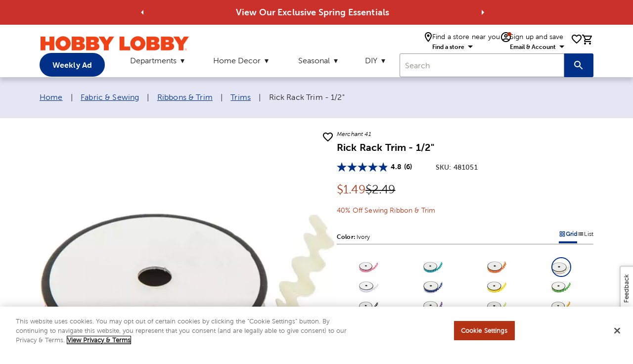

--- FILE ---
content_type: text/html; charset=utf-8
request_url: https://www.google.com/recaptcha/api2/anchor?ar=1&k=6LdXQrgnAAAAAKnMyJmKtuDxL1jplOmlXi84PIWv&co=aHR0cHM6Ly93d3cuaG9iYnlsb2JieS5jb206NDQz&hl=en&v=PoyoqOPhxBO7pBk68S4YbpHZ&size=invisible&anchor-ms=20000&execute-ms=30000&cb=tequt4cyha69
body_size: 49784
content:
<!DOCTYPE HTML><html dir="ltr" lang="en"><head><meta http-equiv="Content-Type" content="text/html; charset=UTF-8">
<meta http-equiv="X-UA-Compatible" content="IE=edge">
<title>reCAPTCHA</title>
<style type="text/css">
/* cyrillic-ext */
@font-face {
  font-family: 'Roboto';
  font-style: normal;
  font-weight: 400;
  font-stretch: 100%;
  src: url(//fonts.gstatic.com/s/roboto/v48/KFO7CnqEu92Fr1ME7kSn66aGLdTylUAMa3GUBHMdazTgWw.woff2) format('woff2');
  unicode-range: U+0460-052F, U+1C80-1C8A, U+20B4, U+2DE0-2DFF, U+A640-A69F, U+FE2E-FE2F;
}
/* cyrillic */
@font-face {
  font-family: 'Roboto';
  font-style: normal;
  font-weight: 400;
  font-stretch: 100%;
  src: url(//fonts.gstatic.com/s/roboto/v48/KFO7CnqEu92Fr1ME7kSn66aGLdTylUAMa3iUBHMdazTgWw.woff2) format('woff2');
  unicode-range: U+0301, U+0400-045F, U+0490-0491, U+04B0-04B1, U+2116;
}
/* greek-ext */
@font-face {
  font-family: 'Roboto';
  font-style: normal;
  font-weight: 400;
  font-stretch: 100%;
  src: url(//fonts.gstatic.com/s/roboto/v48/KFO7CnqEu92Fr1ME7kSn66aGLdTylUAMa3CUBHMdazTgWw.woff2) format('woff2');
  unicode-range: U+1F00-1FFF;
}
/* greek */
@font-face {
  font-family: 'Roboto';
  font-style: normal;
  font-weight: 400;
  font-stretch: 100%;
  src: url(//fonts.gstatic.com/s/roboto/v48/KFO7CnqEu92Fr1ME7kSn66aGLdTylUAMa3-UBHMdazTgWw.woff2) format('woff2');
  unicode-range: U+0370-0377, U+037A-037F, U+0384-038A, U+038C, U+038E-03A1, U+03A3-03FF;
}
/* math */
@font-face {
  font-family: 'Roboto';
  font-style: normal;
  font-weight: 400;
  font-stretch: 100%;
  src: url(//fonts.gstatic.com/s/roboto/v48/KFO7CnqEu92Fr1ME7kSn66aGLdTylUAMawCUBHMdazTgWw.woff2) format('woff2');
  unicode-range: U+0302-0303, U+0305, U+0307-0308, U+0310, U+0312, U+0315, U+031A, U+0326-0327, U+032C, U+032F-0330, U+0332-0333, U+0338, U+033A, U+0346, U+034D, U+0391-03A1, U+03A3-03A9, U+03B1-03C9, U+03D1, U+03D5-03D6, U+03F0-03F1, U+03F4-03F5, U+2016-2017, U+2034-2038, U+203C, U+2040, U+2043, U+2047, U+2050, U+2057, U+205F, U+2070-2071, U+2074-208E, U+2090-209C, U+20D0-20DC, U+20E1, U+20E5-20EF, U+2100-2112, U+2114-2115, U+2117-2121, U+2123-214F, U+2190, U+2192, U+2194-21AE, U+21B0-21E5, U+21F1-21F2, U+21F4-2211, U+2213-2214, U+2216-22FF, U+2308-230B, U+2310, U+2319, U+231C-2321, U+2336-237A, U+237C, U+2395, U+239B-23B7, U+23D0, U+23DC-23E1, U+2474-2475, U+25AF, U+25B3, U+25B7, U+25BD, U+25C1, U+25CA, U+25CC, U+25FB, U+266D-266F, U+27C0-27FF, U+2900-2AFF, U+2B0E-2B11, U+2B30-2B4C, U+2BFE, U+3030, U+FF5B, U+FF5D, U+1D400-1D7FF, U+1EE00-1EEFF;
}
/* symbols */
@font-face {
  font-family: 'Roboto';
  font-style: normal;
  font-weight: 400;
  font-stretch: 100%;
  src: url(//fonts.gstatic.com/s/roboto/v48/KFO7CnqEu92Fr1ME7kSn66aGLdTylUAMaxKUBHMdazTgWw.woff2) format('woff2');
  unicode-range: U+0001-000C, U+000E-001F, U+007F-009F, U+20DD-20E0, U+20E2-20E4, U+2150-218F, U+2190, U+2192, U+2194-2199, U+21AF, U+21E6-21F0, U+21F3, U+2218-2219, U+2299, U+22C4-22C6, U+2300-243F, U+2440-244A, U+2460-24FF, U+25A0-27BF, U+2800-28FF, U+2921-2922, U+2981, U+29BF, U+29EB, U+2B00-2BFF, U+4DC0-4DFF, U+FFF9-FFFB, U+10140-1018E, U+10190-1019C, U+101A0, U+101D0-101FD, U+102E0-102FB, U+10E60-10E7E, U+1D2C0-1D2D3, U+1D2E0-1D37F, U+1F000-1F0FF, U+1F100-1F1AD, U+1F1E6-1F1FF, U+1F30D-1F30F, U+1F315, U+1F31C, U+1F31E, U+1F320-1F32C, U+1F336, U+1F378, U+1F37D, U+1F382, U+1F393-1F39F, U+1F3A7-1F3A8, U+1F3AC-1F3AF, U+1F3C2, U+1F3C4-1F3C6, U+1F3CA-1F3CE, U+1F3D4-1F3E0, U+1F3ED, U+1F3F1-1F3F3, U+1F3F5-1F3F7, U+1F408, U+1F415, U+1F41F, U+1F426, U+1F43F, U+1F441-1F442, U+1F444, U+1F446-1F449, U+1F44C-1F44E, U+1F453, U+1F46A, U+1F47D, U+1F4A3, U+1F4B0, U+1F4B3, U+1F4B9, U+1F4BB, U+1F4BF, U+1F4C8-1F4CB, U+1F4D6, U+1F4DA, U+1F4DF, U+1F4E3-1F4E6, U+1F4EA-1F4ED, U+1F4F7, U+1F4F9-1F4FB, U+1F4FD-1F4FE, U+1F503, U+1F507-1F50B, U+1F50D, U+1F512-1F513, U+1F53E-1F54A, U+1F54F-1F5FA, U+1F610, U+1F650-1F67F, U+1F687, U+1F68D, U+1F691, U+1F694, U+1F698, U+1F6AD, U+1F6B2, U+1F6B9-1F6BA, U+1F6BC, U+1F6C6-1F6CF, U+1F6D3-1F6D7, U+1F6E0-1F6EA, U+1F6F0-1F6F3, U+1F6F7-1F6FC, U+1F700-1F7FF, U+1F800-1F80B, U+1F810-1F847, U+1F850-1F859, U+1F860-1F887, U+1F890-1F8AD, U+1F8B0-1F8BB, U+1F8C0-1F8C1, U+1F900-1F90B, U+1F93B, U+1F946, U+1F984, U+1F996, U+1F9E9, U+1FA00-1FA6F, U+1FA70-1FA7C, U+1FA80-1FA89, U+1FA8F-1FAC6, U+1FACE-1FADC, U+1FADF-1FAE9, U+1FAF0-1FAF8, U+1FB00-1FBFF;
}
/* vietnamese */
@font-face {
  font-family: 'Roboto';
  font-style: normal;
  font-weight: 400;
  font-stretch: 100%;
  src: url(//fonts.gstatic.com/s/roboto/v48/KFO7CnqEu92Fr1ME7kSn66aGLdTylUAMa3OUBHMdazTgWw.woff2) format('woff2');
  unicode-range: U+0102-0103, U+0110-0111, U+0128-0129, U+0168-0169, U+01A0-01A1, U+01AF-01B0, U+0300-0301, U+0303-0304, U+0308-0309, U+0323, U+0329, U+1EA0-1EF9, U+20AB;
}
/* latin-ext */
@font-face {
  font-family: 'Roboto';
  font-style: normal;
  font-weight: 400;
  font-stretch: 100%;
  src: url(//fonts.gstatic.com/s/roboto/v48/KFO7CnqEu92Fr1ME7kSn66aGLdTylUAMa3KUBHMdazTgWw.woff2) format('woff2');
  unicode-range: U+0100-02BA, U+02BD-02C5, U+02C7-02CC, U+02CE-02D7, U+02DD-02FF, U+0304, U+0308, U+0329, U+1D00-1DBF, U+1E00-1E9F, U+1EF2-1EFF, U+2020, U+20A0-20AB, U+20AD-20C0, U+2113, U+2C60-2C7F, U+A720-A7FF;
}
/* latin */
@font-face {
  font-family: 'Roboto';
  font-style: normal;
  font-weight: 400;
  font-stretch: 100%;
  src: url(//fonts.gstatic.com/s/roboto/v48/KFO7CnqEu92Fr1ME7kSn66aGLdTylUAMa3yUBHMdazQ.woff2) format('woff2');
  unicode-range: U+0000-00FF, U+0131, U+0152-0153, U+02BB-02BC, U+02C6, U+02DA, U+02DC, U+0304, U+0308, U+0329, U+2000-206F, U+20AC, U+2122, U+2191, U+2193, U+2212, U+2215, U+FEFF, U+FFFD;
}
/* cyrillic-ext */
@font-face {
  font-family: 'Roboto';
  font-style: normal;
  font-weight: 500;
  font-stretch: 100%;
  src: url(//fonts.gstatic.com/s/roboto/v48/KFO7CnqEu92Fr1ME7kSn66aGLdTylUAMa3GUBHMdazTgWw.woff2) format('woff2');
  unicode-range: U+0460-052F, U+1C80-1C8A, U+20B4, U+2DE0-2DFF, U+A640-A69F, U+FE2E-FE2F;
}
/* cyrillic */
@font-face {
  font-family: 'Roboto';
  font-style: normal;
  font-weight: 500;
  font-stretch: 100%;
  src: url(//fonts.gstatic.com/s/roboto/v48/KFO7CnqEu92Fr1ME7kSn66aGLdTylUAMa3iUBHMdazTgWw.woff2) format('woff2');
  unicode-range: U+0301, U+0400-045F, U+0490-0491, U+04B0-04B1, U+2116;
}
/* greek-ext */
@font-face {
  font-family: 'Roboto';
  font-style: normal;
  font-weight: 500;
  font-stretch: 100%;
  src: url(//fonts.gstatic.com/s/roboto/v48/KFO7CnqEu92Fr1ME7kSn66aGLdTylUAMa3CUBHMdazTgWw.woff2) format('woff2');
  unicode-range: U+1F00-1FFF;
}
/* greek */
@font-face {
  font-family: 'Roboto';
  font-style: normal;
  font-weight: 500;
  font-stretch: 100%;
  src: url(//fonts.gstatic.com/s/roboto/v48/KFO7CnqEu92Fr1ME7kSn66aGLdTylUAMa3-UBHMdazTgWw.woff2) format('woff2');
  unicode-range: U+0370-0377, U+037A-037F, U+0384-038A, U+038C, U+038E-03A1, U+03A3-03FF;
}
/* math */
@font-face {
  font-family: 'Roboto';
  font-style: normal;
  font-weight: 500;
  font-stretch: 100%;
  src: url(//fonts.gstatic.com/s/roboto/v48/KFO7CnqEu92Fr1ME7kSn66aGLdTylUAMawCUBHMdazTgWw.woff2) format('woff2');
  unicode-range: U+0302-0303, U+0305, U+0307-0308, U+0310, U+0312, U+0315, U+031A, U+0326-0327, U+032C, U+032F-0330, U+0332-0333, U+0338, U+033A, U+0346, U+034D, U+0391-03A1, U+03A3-03A9, U+03B1-03C9, U+03D1, U+03D5-03D6, U+03F0-03F1, U+03F4-03F5, U+2016-2017, U+2034-2038, U+203C, U+2040, U+2043, U+2047, U+2050, U+2057, U+205F, U+2070-2071, U+2074-208E, U+2090-209C, U+20D0-20DC, U+20E1, U+20E5-20EF, U+2100-2112, U+2114-2115, U+2117-2121, U+2123-214F, U+2190, U+2192, U+2194-21AE, U+21B0-21E5, U+21F1-21F2, U+21F4-2211, U+2213-2214, U+2216-22FF, U+2308-230B, U+2310, U+2319, U+231C-2321, U+2336-237A, U+237C, U+2395, U+239B-23B7, U+23D0, U+23DC-23E1, U+2474-2475, U+25AF, U+25B3, U+25B7, U+25BD, U+25C1, U+25CA, U+25CC, U+25FB, U+266D-266F, U+27C0-27FF, U+2900-2AFF, U+2B0E-2B11, U+2B30-2B4C, U+2BFE, U+3030, U+FF5B, U+FF5D, U+1D400-1D7FF, U+1EE00-1EEFF;
}
/* symbols */
@font-face {
  font-family: 'Roboto';
  font-style: normal;
  font-weight: 500;
  font-stretch: 100%;
  src: url(//fonts.gstatic.com/s/roboto/v48/KFO7CnqEu92Fr1ME7kSn66aGLdTylUAMaxKUBHMdazTgWw.woff2) format('woff2');
  unicode-range: U+0001-000C, U+000E-001F, U+007F-009F, U+20DD-20E0, U+20E2-20E4, U+2150-218F, U+2190, U+2192, U+2194-2199, U+21AF, U+21E6-21F0, U+21F3, U+2218-2219, U+2299, U+22C4-22C6, U+2300-243F, U+2440-244A, U+2460-24FF, U+25A0-27BF, U+2800-28FF, U+2921-2922, U+2981, U+29BF, U+29EB, U+2B00-2BFF, U+4DC0-4DFF, U+FFF9-FFFB, U+10140-1018E, U+10190-1019C, U+101A0, U+101D0-101FD, U+102E0-102FB, U+10E60-10E7E, U+1D2C0-1D2D3, U+1D2E0-1D37F, U+1F000-1F0FF, U+1F100-1F1AD, U+1F1E6-1F1FF, U+1F30D-1F30F, U+1F315, U+1F31C, U+1F31E, U+1F320-1F32C, U+1F336, U+1F378, U+1F37D, U+1F382, U+1F393-1F39F, U+1F3A7-1F3A8, U+1F3AC-1F3AF, U+1F3C2, U+1F3C4-1F3C6, U+1F3CA-1F3CE, U+1F3D4-1F3E0, U+1F3ED, U+1F3F1-1F3F3, U+1F3F5-1F3F7, U+1F408, U+1F415, U+1F41F, U+1F426, U+1F43F, U+1F441-1F442, U+1F444, U+1F446-1F449, U+1F44C-1F44E, U+1F453, U+1F46A, U+1F47D, U+1F4A3, U+1F4B0, U+1F4B3, U+1F4B9, U+1F4BB, U+1F4BF, U+1F4C8-1F4CB, U+1F4D6, U+1F4DA, U+1F4DF, U+1F4E3-1F4E6, U+1F4EA-1F4ED, U+1F4F7, U+1F4F9-1F4FB, U+1F4FD-1F4FE, U+1F503, U+1F507-1F50B, U+1F50D, U+1F512-1F513, U+1F53E-1F54A, U+1F54F-1F5FA, U+1F610, U+1F650-1F67F, U+1F687, U+1F68D, U+1F691, U+1F694, U+1F698, U+1F6AD, U+1F6B2, U+1F6B9-1F6BA, U+1F6BC, U+1F6C6-1F6CF, U+1F6D3-1F6D7, U+1F6E0-1F6EA, U+1F6F0-1F6F3, U+1F6F7-1F6FC, U+1F700-1F7FF, U+1F800-1F80B, U+1F810-1F847, U+1F850-1F859, U+1F860-1F887, U+1F890-1F8AD, U+1F8B0-1F8BB, U+1F8C0-1F8C1, U+1F900-1F90B, U+1F93B, U+1F946, U+1F984, U+1F996, U+1F9E9, U+1FA00-1FA6F, U+1FA70-1FA7C, U+1FA80-1FA89, U+1FA8F-1FAC6, U+1FACE-1FADC, U+1FADF-1FAE9, U+1FAF0-1FAF8, U+1FB00-1FBFF;
}
/* vietnamese */
@font-face {
  font-family: 'Roboto';
  font-style: normal;
  font-weight: 500;
  font-stretch: 100%;
  src: url(//fonts.gstatic.com/s/roboto/v48/KFO7CnqEu92Fr1ME7kSn66aGLdTylUAMa3OUBHMdazTgWw.woff2) format('woff2');
  unicode-range: U+0102-0103, U+0110-0111, U+0128-0129, U+0168-0169, U+01A0-01A1, U+01AF-01B0, U+0300-0301, U+0303-0304, U+0308-0309, U+0323, U+0329, U+1EA0-1EF9, U+20AB;
}
/* latin-ext */
@font-face {
  font-family: 'Roboto';
  font-style: normal;
  font-weight: 500;
  font-stretch: 100%;
  src: url(//fonts.gstatic.com/s/roboto/v48/KFO7CnqEu92Fr1ME7kSn66aGLdTylUAMa3KUBHMdazTgWw.woff2) format('woff2');
  unicode-range: U+0100-02BA, U+02BD-02C5, U+02C7-02CC, U+02CE-02D7, U+02DD-02FF, U+0304, U+0308, U+0329, U+1D00-1DBF, U+1E00-1E9F, U+1EF2-1EFF, U+2020, U+20A0-20AB, U+20AD-20C0, U+2113, U+2C60-2C7F, U+A720-A7FF;
}
/* latin */
@font-face {
  font-family: 'Roboto';
  font-style: normal;
  font-weight: 500;
  font-stretch: 100%;
  src: url(//fonts.gstatic.com/s/roboto/v48/KFO7CnqEu92Fr1ME7kSn66aGLdTylUAMa3yUBHMdazQ.woff2) format('woff2');
  unicode-range: U+0000-00FF, U+0131, U+0152-0153, U+02BB-02BC, U+02C6, U+02DA, U+02DC, U+0304, U+0308, U+0329, U+2000-206F, U+20AC, U+2122, U+2191, U+2193, U+2212, U+2215, U+FEFF, U+FFFD;
}
/* cyrillic-ext */
@font-face {
  font-family: 'Roboto';
  font-style: normal;
  font-weight: 900;
  font-stretch: 100%;
  src: url(//fonts.gstatic.com/s/roboto/v48/KFO7CnqEu92Fr1ME7kSn66aGLdTylUAMa3GUBHMdazTgWw.woff2) format('woff2');
  unicode-range: U+0460-052F, U+1C80-1C8A, U+20B4, U+2DE0-2DFF, U+A640-A69F, U+FE2E-FE2F;
}
/* cyrillic */
@font-face {
  font-family: 'Roboto';
  font-style: normal;
  font-weight: 900;
  font-stretch: 100%;
  src: url(//fonts.gstatic.com/s/roboto/v48/KFO7CnqEu92Fr1ME7kSn66aGLdTylUAMa3iUBHMdazTgWw.woff2) format('woff2');
  unicode-range: U+0301, U+0400-045F, U+0490-0491, U+04B0-04B1, U+2116;
}
/* greek-ext */
@font-face {
  font-family: 'Roboto';
  font-style: normal;
  font-weight: 900;
  font-stretch: 100%;
  src: url(//fonts.gstatic.com/s/roboto/v48/KFO7CnqEu92Fr1ME7kSn66aGLdTylUAMa3CUBHMdazTgWw.woff2) format('woff2');
  unicode-range: U+1F00-1FFF;
}
/* greek */
@font-face {
  font-family: 'Roboto';
  font-style: normal;
  font-weight: 900;
  font-stretch: 100%;
  src: url(//fonts.gstatic.com/s/roboto/v48/KFO7CnqEu92Fr1ME7kSn66aGLdTylUAMa3-UBHMdazTgWw.woff2) format('woff2');
  unicode-range: U+0370-0377, U+037A-037F, U+0384-038A, U+038C, U+038E-03A1, U+03A3-03FF;
}
/* math */
@font-face {
  font-family: 'Roboto';
  font-style: normal;
  font-weight: 900;
  font-stretch: 100%;
  src: url(//fonts.gstatic.com/s/roboto/v48/KFO7CnqEu92Fr1ME7kSn66aGLdTylUAMawCUBHMdazTgWw.woff2) format('woff2');
  unicode-range: U+0302-0303, U+0305, U+0307-0308, U+0310, U+0312, U+0315, U+031A, U+0326-0327, U+032C, U+032F-0330, U+0332-0333, U+0338, U+033A, U+0346, U+034D, U+0391-03A1, U+03A3-03A9, U+03B1-03C9, U+03D1, U+03D5-03D6, U+03F0-03F1, U+03F4-03F5, U+2016-2017, U+2034-2038, U+203C, U+2040, U+2043, U+2047, U+2050, U+2057, U+205F, U+2070-2071, U+2074-208E, U+2090-209C, U+20D0-20DC, U+20E1, U+20E5-20EF, U+2100-2112, U+2114-2115, U+2117-2121, U+2123-214F, U+2190, U+2192, U+2194-21AE, U+21B0-21E5, U+21F1-21F2, U+21F4-2211, U+2213-2214, U+2216-22FF, U+2308-230B, U+2310, U+2319, U+231C-2321, U+2336-237A, U+237C, U+2395, U+239B-23B7, U+23D0, U+23DC-23E1, U+2474-2475, U+25AF, U+25B3, U+25B7, U+25BD, U+25C1, U+25CA, U+25CC, U+25FB, U+266D-266F, U+27C0-27FF, U+2900-2AFF, U+2B0E-2B11, U+2B30-2B4C, U+2BFE, U+3030, U+FF5B, U+FF5D, U+1D400-1D7FF, U+1EE00-1EEFF;
}
/* symbols */
@font-face {
  font-family: 'Roboto';
  font-style: normal;
  font-weight: 900;
  font-stretch: 100%;
  src: url(//fonts.gstatic.com/s/roboto/v48/KFO7CnqEu92Fr1ME7kSn66aGLdTylUAMaxKUBHMdazTgWw.woff2) format('woff2');
  unicode-range: U+0001-000C, U+000E-001F, U+007F-009F, U+20DD-20E0, U+20E2-20E4, U+2150-218F, U+2190, U+2192, U+2194-2199, U+21AF, U+21E6-21F0, U+21F3, U+2218-2219, U+2299, U+22C4-22C6, U+2300-243F, U+2440-244A, U+2460-24FF, U+25A0-27BF, U+2800-28FF, U+2921-2922, U+2981, U+29BF, U+29EB, U+2B00-2BFF, U+4DC0-4DFF, U+FFF9-FFFB, U+10140-1018E, U+10190-1019C, U+101A0, U+101D0-101FD, U+102E0-102FB, U+10E60-10E7E, U+1D2C0-1D2D3, U+1D2E0-1D37F, U+1F000-1F0FF, U+1F100-1F1AD, U+1F1E6-1F1FF, U+1F30D-1F30F, U+1F315, U+1F31C, U+1F31E, U+1F320-1F32C, U+1F336, U+1F378, U+1F37D, U+1F382, U+1F393-1F39F, U+1F3A7-1F3A8, U+1F3AC-1F3AF, U+1F3C2, U+1F3C4-1F3C6, U+1F3CA-1F3CE, U+1F3D4-1F3E0, U+1F3ED, U+1F3F1-1F3F3, U+1F3F5-1F3F7, U+1F408, U+1F415, U+1F41F, U+1F426, U+1F43F, U+1F441-1F442, U+1F444, U+1F446-1F449, U+1F44C-1F44E, U+1F453, U+1F46A, U+1F47D, U+1F4A3, U+1F4B0, U+1F4B3, U+1F4B9, U+1F4BB, U+1F4BF, U+1F4C8-1F4CB, U+1F4D6, U+1F4DA, U+1F4DF, U+1F4E3-1F4E6, U+1F4EA-1F4ED, U+1F4F7, U+1F4F9-1F4FB, U+1F4FD-1F4FE, U+1F503, U+1F507-1F50B, U+1F50D, U+1F512-1F513, U+1F53E-1F54A, U+1F54F-1F5FA, U+1F610, U+1F650-1F67F, U+1F687, U+1F68D, U+1F691, U+1F694, U+1F698, U+1F6AD, U+1F6B2, U+1F6B9-1F6BA, U+1F6BC, U+1F6C6-1F6CF, U+1F6D3-1F6D7, U+1F6E0-1F6EA, U+1F6F0-1F6F3, U+1F6F7-1F6FC, U+1F700-1F7FF, U+1F800-1F80B, U+1F810-1F847, U+1F850-1F859, U+1F860-1F887, U+1F890-1F8AD, U+1F8B0-1F8BB, U+1F8C0-1F8C1, U+1F900-1F90B, U+1F93B, U+1F946, U+1F984, U+1F996, U+1F9E9, U+1FA00-1FA6F, U+1FA70-1FA7C, U+1FA80-1FA89, U+1FA8F-1FAC6, U+1FACE-1FADC, U+1FADF-1FAE9, U+1FAF0-1FAF8, U+1FB00-1FBFF;
}
/* vietnamese */
@font-face {
  font-family: 'Roboto';
  font-style: normal;
  font-weight: 900;
  font-stretch: 100%;
  src: url(//fonts.gstatic.com/s/roboto/v48/KFO7CnqEu92Fr1ME7kSn66aGLdTylUAMa3OUBHMdazTgWw.woff2) format('woff2');
  unicode-range: U+0102-0103, U+0110-0111, U+0128-0129, U+0168-0169, U+01A0-01A1, U+01AF-01B0, U+0300-0301, U+0303-0304, U+0308-0309, U+0323, U+0329, U+1EA0-1EF9, U+20AB;
}
/* latin-ext */
@font-face {
  font-family: 'Roboto';
  font-style: normal;
  font-weight: 900;
  font-stretch: 100%;
  src: url(//fonts.gstatic.com/s/roboto/v48/KFO7CnqEu92Fr1ME7kSn66aGLdTylUAMa3KUBHMdazTgWw.woff2) format('woff2');
  unicode-range: U+0100-02BA, U+02BD-02C5, U+02C7-02CC, U+02CE-02D7, U+02DD-02FF, U+0304, U+0308, U+0329, U+1D00-1DBF, U+1E00-1E9F, U+1EF2-1EFF, U+2020, U+20A0-20AB, U+20AD-20C0, U+2113, U+2C60-2C7F, U+A720-A7FF;
}
/* latin */
@font-face {
  font-family: 'Roboto';
  font-style: normal;
  font-weight: 900;
  font-stretch: 100%;
  src: url(//fonts.gstatic.com/s/roboto/v48/KFO7CnqEu92Fr1ME7kSn66aGLdTylUAMa3yUBHMdazQ.woff2) format('woff2');
  unicode-range: U+0000-00FF, U+0131, U+0152-0153, U+02BB-02BC, U+02C6, U+02DA, U+02DC, U+0304, U+0308, U+0329, U+2000-206F, U+20AC, U+2122, U+2191, U+2193, U+2212, U+2215, U+FEFF, U+FFFD;
}

</style>
<link rel="stylesheet" type="text/css" href="https://www.gstatic.com/recaptcha/releases/PoyoqOPhxBO7pBk68S4YbpHZ/styles__ltr.css">
<script nonce="e7yRhuwGDYc9IF8JDQA9UQ" type="text/javascript">window['__recaptcha_api'] = 'https://www.google.com/recaptcha/api2/';</script>
<script type="text/javascript" src="https://www.gstatic.com/recaptcha/releases/PoyoqOPhxBO7pBk68S4YbpHZ/recaptcha__en.js" nonce="e7yRhuwGDYc9IF8JDQA9UQ">
      
    </script></head>
<body><div id="rc-anchor-alert" class="rc-anchor-alert"></div>
<input type="hidden" id="recaptcha-token" value="[base64]">
<script type="text/javascript" nonce="e7yRhuwGDYc9IF8JDQA9UQ">
      recaptcha.anchor.Main.init("[\x22ainput\x22,[\x22bgdata\x22,\x22\x22,\[base64]/[base64]/[base64]/bmV3IHJbeF0oY1swXSk6RT09Mj9uZXcgclt4XShjWzBdLGNbMV0pOkU9PTM/bmV3IHJbeF0oY1swXSxjWzFdLGNbMl0pOkU9PTQ/[base64]/[base64]/[base64]/[base64]/[base64]/[base64]/[base64]/[base64]\x22,\[base64]\x22,\x22K8ONZiwwWwXDk8KTwqXCgn/CrMO9w4ZRPcKqPMKswrsHw63DisK9RsKXw6sYw50Gw5h4cmTDrilEwo4Aw6gLwq/DusObFcO8wpHDuDQ9w6ABUsOiTHbCiw1Gw4AJOEtnw5XCtFN3dMK5ZsOeV8K3AcKzel7CpinDuMOeE8K5HhXCoVDDi8KpG8OZw4NKUcK9ecKNw5fCnMOUwo4fRsOOwrnDrQPCjMO7wqnDrsO4JEQKCRzDm2zDizYDMsKwBgPDiMK/w68fDhcdwpfChMKUZTrCiXxDw6XCrQJYesKVX8OYw4BswohJQDI+wpfCrhXChMKFCGIgYBUiCn/CpMOtVSbDlRDCh1syY8OKw4vCi8KTLARqwrsrwr/CpQ4VYU7Ckj0Fwo9CwrN5eEcFKcO+wqbCncKJwpNGw4DDtcKCFCPCocOtwrRWwoTCn2fCl8OfFhLCt8Kvw7Ntw7gCwprCjMKgwp8Vw53Cil3DqMOhwplxOBDCtMKFb1LDqEA/V3nCqMO6EcKsWsOtw6RRGsKWw6JMW2dZNTLCoTw4ABh9w5dCXGABTDQlOno1w74Yw68Bwr8awqrCsA4iw5Ytw5dzX8OBw7ktEsKXCMOow455w6B7e1p2wqZwAMK7w756w7XDv09+w61PbMKocgxXwoDCvsOBecOFwqwvPhoLGsKHLV/DtQ9jwrrDlsOGKXjCkyDCp8ObO8KkSMKpfsOCwpjCjWs5wrsQwrLDoG7CksOEEcO2wpzDkMOlw4IGwr9cw5ozDTfCosK6A8KqD8ODfkTDnVfDmMKRw5HDv1Q7wolRw6/Dp8O+wqZDwoXCpMKMUcK7QcKvBcKvUH3DkndnwobDg19RWQrCkcO2Vm1nIMOPDsKWw7FhfU/DjcKiBsOjbDnDgFvCl8Kdw6/CkHhxwpoIwoFQw6jDjDPCpMKVHQ4qwpQwwrzDm8KnwrjCkcOowrtwwrDDgsKzw53Dk8KmwoXDnAHCh0ZOOzgMwqvDg8OLw4kmUFQrXAbDjBIwJcK/w74Gw4TDksKMw5PDucOyw4Qdw5cPAsO7wpEWw7JVPcOkwqrCvmfCmcOhw73DtsOPNcKbbMOfwrN9PsOHbcOzT3XCq8Ksw7XDrBPCoMKOwoMawq/CvcKbwr/CsWp6wpfDucOZFMO8fMOvKcO/DcOgw6FowonCmsOMw4rCo8Oew5HDusOBd8Kpw7sjw4h+PsK5w7UhwrrDshoPY1QXw7B5wp5sAidNXcOMwr7CjcK9w7rCpT7DnwweAMOGd8O+dMOqw73Ci8ONTRnDsEdLNT/DvcOyP8ONMX4LfcOhBVjDmsOeG8KwwrfChsOyO8KKw7zDuWrDqALCqEvClcO5w5fDmMKOB3ccPF9SFyjCmsOew7XClsKwwrjDu8OzesKpGRJ8HX0SwoI5d8O6FgPDo8Kuwpc1w4/[base64]/GcKNcx/Djl3Cn3UbFcO4wpMcZz0wKBjDisOoQ0fCp8Ogwo5pD8KZwqDDmsO/Y8KTacK7wpvCucK7w4/DsVJ3wr/CrcK9csKLb8O5VMKHGk3Cr3XDssOOH8OlDTgpwoQ9wrbCsH7Dh1snMMKAR0vCqWotwpwqA2rDrw3CulbCtH/DrsOkw57Ds8OQwrjCkhTDpSLDocOlwpF2BMOtw6U5w6HCnkxIwoBHDWjDmHLDvsKlwowHNU7CgAXDgMKYZGrDpWY1cEQAwrVbAsKyw67DvcOhRMK/[base64]/ccONw5TDg8OJwovCh8KUTVMVQcKCcSAMwq7DsMK+wojCicKsHsO0MwFWaQcodkVTV8OfbMKqwoTCksKTw7wIw4/ClsOVw5h+P8OhV8OKfMOxw6sqw43CoMO5wqbCqsOEwpsZMW/Cng3DhsOiVHjCicOhw5vDkQvCu0rChcO4wpx4O8OSQcO8w5rChzvDrhU7wrzDlcKXfMOsw5rDuMKDw592AMOTw4vDvcOMC8KJwplVNMKQWynDtsKJw4PCszgaw5bDjsKDSlTDmUPDkcKhw4NSw6AuGMKfw7BTXsOLVT7CqsKDNjnCnmbDoQNhU8OoQ2HDtnjCqB/CinvCtFjCg0gcZcK1YMKiwpLDrsKlwovDqhXDpGTChnbCtMKQw6shDj/[base64]/w47Dpy7DojDCq8OlOlNZBsOpacK8FFsyw5FTwrV9w7sdwpV/[base64]/DnXxvwpfCpxV9wp4MwoVrw43DoMOxwpIbesKqH3Y4fiLCsRxFw4wHJn5Mw6DCkMKDwoHCtHhiw5TCh8OLMwLChMO7w7jDh8OewqnCs3LDncKZTMOrDMK4wpHDtcKhw6fCiMOxw7bCj8KUwr1pSycnwqXDqmzChiJxScKCIsK/wofCkcOBw4grwqzDh8KJw5pBYnZXAwpYwr1Tw6zDs8OvQcKyOyPCkMKJwpnDucKBDMOaRsOMNMKjf8KuRBXDuBrCjwnDll/CssObOx7Dpn/DksKvw6VzwpXDmhEsw7LDnsKdSsOea0BIUg0Yw4h5bcKIwqbDkUgDLsKWw4IIw7AjTWnCi1MdcmInQG/[base64]/WsO8dCvDhsOwfRXDr27CmEfCmcKbwpLCi8KYVzbCr8OlBQRGwp4cEWduw4EpFnzCox/[base64]/[base64]/Ck8KPSQFyVATDi8Kew4ckw6Yaw5DDm15MVcKsFMKZc0fCvUUrwq7DvsOtwp83wptvZ8OVw7JGw484wrEIUMK9w5PCv8K/PsObIEvCojhswpnCqj7DicOOw4sPGsObwr/Cogw2Q2fDoSVFFEDDnEZbw7LCu8Ogw5h9Yx4SO8Okwo7DscOKYMKrw61Uwq0uZsOywqUSa8K3DhNlJXVgw5TCmsO5wpTCmsOnGjc2wrIFVMKQbxfCjVvCu8KJw40zOnYmwrtkw6tRPcK7LMOFw5R0fn5LDirCrcO2Z8KTJMKWSMKnw44uwqJWwo3CiMK6wqsaH0/DjsOMw7M5MmrDusOOw7HDi8Oqw6xrwogXW1HDvgzCqDnCksKHw5DCmBQxdsKnwr/DgHZ/JijCnyAjwpJnBsK0U1FXTSzDr3FIw4ZDwpbDiBfDmloowqdSNjXCk3zCisKPwp1Zd1rDrcKcwrPChMKnw5EjasKifynDs8OPGBlCw4QdVR9NRcOfBMKiME/Drx4kc0bCslRqw4FJCHzDvsOTCsO2wpfDpUfCisKqw7zChsKxAzcewpLCucKCwoBPwrJoBsKnC8OpUcKgw4ZzwqrDpRXCvsOsAg/DqkDCjMKSTgjDssOtecOww7LDo8OAwocgw6V0QHXDpcOHACVUwrTCshbClnDDuFItOTxLw7HDkk07aUDDqE/DgsOiVixgw4peFQYQfMKBecOiHnHCgVPDsMORw70nwox6dkV0w6gfw5TCuBvCqmISG8OvfX4jw4F3YMKYAMOkw6jCtT1Hwp5LwoPCpxPClSjDhsK/LWHDugzCg1JHw4gHWiXDjMK+wp8CHsOOw7HDulHCuHbCrERrGcO5V8Otb8OnAj8hJ3tWwrEMwrTDrDQBMMO+wpzDrMKmwrUAdMOxasK5w5QTwowPMMKqw7/DhUzDpGfDt8OkQFTCvMK1PsOgwp/[base64]/DgsOzVcOuPRnCuMOUNRzCj8KEw6t0wqrClcONwrYKKHrCs8OfUhkUw5PCkQZ4w67DuyZ3SUslw41uwpJLS8O7A1XCgF/[base64]/DrnjDh3s6wpHDvkTCgMKJe1gqRTxAdh3DhiF8wr7DknDDucO9wqrDhxfDgMOIOsKEwpjCm8OhZMOXNx/CpC8KWcK0Ql7Di8OPQ8KOO8Klw4TDhsK1w48TwrzCiE3Cm3ZZfG1kUW7DgVvDhcO7WMKew6XDjMOjwrDChsKMw4ZsT3xINF4aGyQbW8KHwr/CjyTCnk5lw6I4wpXDmcK8wqMBw73CvsOSKg4dwps/MMKXAyrDgsOiFsK9eDJWwqvDnA3DrcO/SmIzBMOlwqbDjys4wpfDuMOZw60Nw73CnCRDC8K/ZsKbA3DDpMKjXG5Pwr1FdsOrHhjDsl14w6BgwroWw5J9agDDrT3Cr1TDuzzCh0DDt8O2Jh9bdj08wofDlkgQw6LCksO7w7MRwo/[base64]/wr8ResK3w4fDiSjDi0TDtTV3w69Pw43DuhDChMOSLMOcwprChMKqw4YVLyrDsQ1dwqFVwr1YwqJEw6hwA8KTAUbCtcKWw7nDr8O5DGsUwqJPFmhewo/DoyTCmmc0R8OwJ1PDuH7DlsKXwpLCqCkDw5PCksKaw58wbcKRw7jDmDTDrHzDgTgcw7XDtnHDs1YEJcODPcKpwonDlSbDnB7DocKcwroDwqdaAMO0w7I7w7MpZMKowrYFCcO7Vn18HMOiJMOccRhnw7kLwrvCvsOwwpZ0wq/[base64]/CgV/[base64]/DqMKxw65+w7YpwpNTw4pBw4rCv3pvwqt1NCbClMOeaMKrwoxhw43DqhZzw6Fnw43DokbCtxjCvMKfwrJ0HcK4HcK3J1XCiMKUXsKYw4dHw77DqSlUwr4rEkfDqU8nw5IPY0RPYhjCuMKPwqzCusOuZikEwq/CkmUXcsOfJiBLw4dfwqvCn3nCukLDtnrCl8Ofwq4nw7B8wpTCiMOdZ8OYJDvCvMK/wrcBw5hRw6ZVw7hUwpAkwocaw5EHL0J1w4wKK2kcdyHCj0dow7nDj8KKwr/CvsK8YcKHKcOew5xnwr5PTTXCsQAdFk4hwpfCoCkVw4bCisK7w64uBDl1wrXDqsK1UHLDmMK8H8OkcT/CqHhOPS/Dg8OvS3h+esOvPW3DssKzNcKOelPDvWYOworDhMOlGMO+wrHDiwjDrMKbSFbDkGhZw6QhwpNtwq1jXsOXL3cPdhgRw4sCMT/[base64]/DijrCswLCqsO7woPDl8KRX1TDkA3DqMO5GBNjw5PCh1lwwp4QccK6HMOARyZ6wqZlXsKmEGY/wpIiwonCmMKkR8OuORvDolfCqWLCsFnDvcOBwrbDksOXwrM/RMOdK3VVRGFUFBvCr3HCiwXCkUPDmVgmBMO8MMKCwqrCmTPDkGXDlcK/RRjCjMKNG8OAw4TDmMOiDMK7L8KDw6sgFBgDw4jDjnnCmMK3w5DCrj3DqDzDiTxNw6DCtMOvw5MuecKPwrTCtDXDnsO3IwfDrcKNwrkiWWByE8KoYxRLw7NuT8OKwqXCicKHJMKlw5PDicKWwq7DgjNuwo1xwr0Bw57DuMODQnPCuEfCpsKpfiISwplawqh/[base64]/w7DCvsK9XWXCqcKPJcKzwpA/a1dbBRXCjcKTw7LDscKLwobCkQR/HHtUehLDmcK/[base64]/D3XCiCVfVsO5wpPCt8O/woQMw4xNZsO6w7Z3P8OkbMOIwrbDjBY3wrHDq8OdbMKZwql3IX4PwohLw43CqMOpwovDpQ/DsMOcTwPDpMOOwpXDvEg7w6BPwr1Af8K5w74wwpHCjwMtQStNwq3CgV7DuFo3wpx/w73DoMOALsKlwoBQw7Bsf8O+w7tGwr4ww7PDtFDCn8KFw61aFHpsw4dsQSLDjH/[base64]/Cjj/Ck3TDhMOVNTXCoyLCqMKuNgjDjMOzw7XCnGlvDMOVJyTDpsKCScOTUcKuw79HwpxWwoXDicK5wrzCpcK/wqgAwrjCvMOZwrDDq2nDlR1KJCpARwpaw4ABfcK4woRGwr3ClHxQVivChlAbwqY7wpNvwrfDqC7Cllkgw4DCiXwEw5nDlQvDgUt4w7RAw6BSwrMVam7DpMKwJcO1w4XCr8OVwqkIwoluQ08ZdQkzB3/DtzcmU8O3w67CvVQpCjzDliw+SMKOw6/DgMKgZMOgw704w5QnwofChTpdw44QCUpwFwV9MMKbKMOowqtawo3Dt8K2wrp7EMK/[base64]/V0/DtQI4AjPDvALDnsOTw5ATQjRZLMKuw5/[base64]/Cm8K2wrXCsCrDlsOWwpcMHMOJw65pQX/Dv8K9woHCiWPCuwnCjsOtOmDDnsOWWXTCv8KNwo8Yw4XCmQ5nwqfDs3TDpinDlcOywqXDkGl4w5vDvcOawo/[base64]/DjGMgw7g0ScOuwpDCgMOwLMOaw4rChUzDlUVyw4JHwrnDpMO0wrlkM8KOw7TDkcKIw4AUB8KwSMOTOl/CohHDtsKGw5hLZsORL8KRw402N8KowozCl0cCw4rDugTDrSo2FA1VwrFvSsKAw7zDqETDj8O7woDDklZfH8OBZMOgSk7CpGTCtgInWRXDm08kNsOTIVHDvcOgwr0PDhLDkHfDqwzCscOaJcKsKMKgw73DtcOjwoYlOUVqw6zCqMOLMMOjJRY+wo0ww6/DmTkZw6vCgcKzw7nCk8OYw5Q6VXZSG8OtecK8w4XCo8KPEAXDgMKPw6UCdMKdwrVcw7Yjw5vChcO8B8KNDTlHTcKuVzrCkMKhL29iwo8WwqJaZ8OOR8KSPxVIw4pEw6LCk8OAOBTDnsO1wpTCtm0oL8OsTEsTE8O4FB7CjMOecsK6P8Opd1/CiDXCjcK5WlMya1pqwqAWdSx1w5TCmQ/DvRHDjxTDmC9uGsOOP10hwoZcwozDuMKsw67Dv8KsVxB+w5zDmyp5w78Jfjt0ShbCjxnCsljCn8ORwrMWw6XDmcKZw5ZABhsKbcOmw73CvDXDt2jCkcOxFcKjw5bCrFTCusOuJ8Kow446Kh0udcOAwrZLMx/CqsOqJsKjwp/DpkgqARPClB52woBEw7zCsA7DnDFEwpfDkcKWwpVFwo7Dp0AhCMONal01wpNUH8KYWnjDg8OXT1TDo1k9w4piVsO9ecOzw41qXsK4fB7DmXxVwrAmwrNQaDZVCMKxc8OPwpdsIcKhdcOlflBxwqvDigfDhsKSwpB9M2UeMj0yw4jDq8Obw6TCssORUl/Dn25Oc8KIw65Vf8OdwrHDvy81w6bCmsKqGGR/wq0bScOUHsKBwqB4G2DDk2JpRcO6XwrCqMKJJMKyRx/DvG/[base64]/CsOSw4rCgA95w6bCmcOYw7zDhMKGwpTCncKwQcKgdcOCw6B1f8Krw7RTAsKhw5zCocKvPMKZwoEDKMKVwrF8wrzCpMKpCMOEKG/DtRlyTcOBw4Mtwr8ow4JXw4QNwr3Crz4EQMKXJMKew5pfwpnCq8OTEMOWQxjDjcKrworClsKFwqkQOsKlw5HCvhk6NsOewoMuaTBqR8OWwot/KBFuwrQfwpxvwoXDksKCw6NSw4JMw7jCoSJZcMK6wqXCn8KTw5rDngvCh8KfFko7w5IJBcKew7N3DE7CnWPChE4lwpXDszrDsXzCq8KABsO4wpxEw6jCr1fCu1LCuMKJDBXDi8OmdcKjw4fDoFNjPX/CpsOcWmfCpyZ6w7jCoMKwdVDDscO/wq4mw7I/AMKzCMKDWXHDm2rDjjsbw7tZY2/Ch8KYw5HCmMO2w5PCjsOawpENwpc7w53DvMKpw4LCh8OXwqF1w6jCoTLDnG52w73CqcOww77DhcKqwqLDqcK9EV7CmcK2YW8GA8KCFMKPDyPCn8KNw6dhw5LClsOIwo3DtxhfRsKWJMK/wq3CiMKsMBfCtSRdw67CpsKBwqvDh8KvwrAtw4UewrHDn8OQwrXDkMKEBMKJeT7DjcOFKsKMSWbDlsK+CW3Cm8OFXXLCs8KleMK7W8OOwok0w40Uwr9twrXDih/[base64]/Dv3Z7wqfCtkPDrTFbw4oMw4DCnHbDvcOnw54bVxVGE8KywozCl8OMw5fClcO9woPCjjw8VsOKwrlcw5XDq8KcF2dEw7PDh2IrRsKmw5zCvMKbFMOBwqluG8KXL8O0cVNZwpcePMKuwofCrBHCuMKWHgMNbDocw7/ChAtIwq3DsUBNXcKgwrRhZMOPwoDDqg7DjcOTwoXDl1ZPBAPDhcKFP3TDpWlpJxbDpsOkwrvCnMOywo/ChW7ChcKaLkLCusOOwodJw7DDgnE0wphfHsO4I8Kbw63DiMKaVHshw6vCgAA/YBxbPsKFw5RIfMODwpzChlfDpBJzbcOGHxbCusOfwrjDg8Kdwp7DuWJ0dVssbgNfMsK5w7p7Z3jDnsK8I8KdJRjClRTClxbCosOSw4nDvQ7Dm8Kbwo3CrsObNsOrGMOoOmHCuHgxT8K5w4zCjMKOwrTDgcKZw5FewqV7w5LClcOiX8KMwp3DgH3CnsK5JA7DgcKnw6E/KFDDv8KiMMO0EMK5w5jCr8K6PiPCoFLDpsKkw5k8wo1qw5Z7Z0IrOQEowpvCjzvCqgt4V25rw4xpUQAgE8ONJntxw4oyHnACw7gHTcKzSMKycAfDgE/DhMKtw5DCql/Cs8OQYEkORTrCs8KTwrTDvMO7XMOIOcOJw6XCqV7Dr8KsA0vCrcKtAcOzw7vDvcO/TDrCtgDDkUDCu8O7ccO1TMORd8OmwqtvEcKtwofCoMOrHw/CvCs8wrnCqwwqwqJDwo7DkMKaw5EDF8OEwqfDrVLDnGjDusKMDEtuXMOKw53Ds8K4TWtHw5TDl8KSwoNWEMOww6/Dtm9Tw7XDuwo1wrbDsis2wq9nOMK7wrAHw5hqSsOBO2bCqxtNUsKzwr/[base64]/[base64]/[base64]/JnIww7DChcKLwpcbw5NFw7/CicKjwpUlwpgvw7/ClkjCrADDm8ObwozCvyzDjVfDjsO2w4QPwo5HwoB8KcOKwojDjg4EXcOzw50fb8OnP8OqasKESzxrF8KLU8OcOFshFStrw7w3w53DqmgobcK6BUIPwqNwJ0LCuhnDscO/wq0twqTCusKnwoDDoE/Di0Q1wocQYMO9w5t2w7fDh8KcJsKLw7rCnWIgw7FQHsK6w7dkQFwJwqjDisOeB8Olw7g1W2bCt8OhaMOxw7jCm8OiwqVzDMKUwojCusKaZcOkagzDu8O5wp/CpSXCji3Cs8KiwrrDosOyXMODwrLChsONdErCmH7DswHDnMOvw4ViwpfDlG4Iw5FRw7B0PcKGw5bCgFTDo8OPE8KwNjZYHcONEw/[base64]/Cj0HDkcOxwrApNMOuY3l/HR56w4vCtmDCp8OmHsOMwrQVwptQw7JDW2/[base64]/DrsKYYWfCjMOLw4zCoh9FeMOGwrV+Qn8XcsOLwrPDjR7Dj2oMwqxzQ8KBURJmw7jDnsO3biYcSwrCtcKPKWHDkSrDnMKed8O4RGQ8wpl1WcKBwq3CqDBnOsO/OMK0bxDCv8Okwo14w4jDmFzDu8KEwq47ay8fw73DkcK6wr4ww71CEMOsYTpCwoHDh8KyHE/DsyzCpBlvacOQw754OcO5ZlBcw7/DoCRGZMK7TcOGwpPDlcOuMcK3wqDDom7CpMOKLkIcbDsQeEzDpR/Dh8KENsKVJcOrbETDtyYOSgw2OsO6wqkGwqnDhVUHIFNXGcOzwrFFBU1cUzBAwpNOw4wPdWNFLsO2w4Vrwo8ZbVleIHheMhrCkcOJEy4Qw7XCjMKZM8KMKnfDhAPCjBQEaVzDpsKBA8KqUMOFw73DjHzDkDBew6nDuW/CkcKXwrYmdcOHw7BAwoURwqXCqsODw5bDkMKNF8O+NwchRMKVGVYuS8Kbw7DDvhzClMKIwr/CscOmKgfDqwsMR8K8EzPDicK+YMOAQWbCmcORW8OCW8KPwr3DoAMEw50wwr7DqcO5wpcsOAXDgMORwq8DPS1cw4FDEsOoASrDsMOGQkRSw4jCo1xOGcONZjTDjMOYw5HCnF/[base64]/ClcO4JsO/wozDn8O5w7/DqD11w43Cn8Kjw7Umw4jCrGXCjcOCwr/CqMKlwoUoBxPCuGZQdMOAWMOtfcKiDcKpZcOlw60dUzHDgMOxUMO+enZxK8OBwrsNw7vCjMOtwpwmw6/CrsOuw4/DthB5XSsXUS5xXAPDt8Oew6rCv8OcdTdGJEDCisKGCEF/w4VVbkxHw54nfz14AsKYw73ChhcresOGYMOCccKWw59Dw6HDjUV7wpXDksO4ScKwN8KDP8OZwqIEaRTCvUHDncKyfMKFZhzDh2hxdix7wogMw7XDmMKhw71/cMO4wo1Xwo3CsglNwpfDmirCp8OTGAVOwqZ2Px5Jw63Dk0TDosKaO8K/Cy81XMOxwr3CkSbCrsKAVsKlwpvCoU7DjnokIcOzBDPCkMOqwoBNw7HDmGTClXNQw5YkaQTDsMOAGMOtw5XCmQl2TgNAacKCZsKcHBnCn8ORPcKwwpdaf8K5w41KO8OXw5sEAEjDvMObw7jCo8O6w5kWUxoUwqvDrXgPelbCkSIiwrBVwrDDpXVmwrZwHz1/[base64]/[base64]/[base64]/w7Mmw54Jw4HDsQDCo0vCu8Ohw6lrFFR/wrvDssKWacO5fVc4w7U6DhoUb8ODfV0zbcOMZMOIw4jDk8ONflzCiMKpaVRGFVZFw6rCjhTDrVzCp3IDccKyejPCnUxFQ8K5R8O2IcK3w6fDhsOZcUsJw4XCpsOyw7s7Tg9zVEHCsRxWwqPCmcKnYyHCu2dBSg/Ds3/CncKYeyQ/[base64]/DjhrDhcOnw5BtwqUSwqbDnsKYw7vCqE5nw4Y2OMKMwqTDssKXwojCmTw2aMKmcsKpw7opfCTCnMOkwphBT8Kha8OaMkfDqMKfw6xqOGRJBRXCty3DgMKAOBLDtnJrw5TDjhrDuwrDhcKZP07CokrCqMOYGWEtw74Xw6UcO8KXTH8JwrzClz3Dg8KCN1/Dg3HCtBQFwrHDpUXCocOFwqnCm2FPasKzesKTw5FMW8K0w5AcXcONwobCtBhnNC0mWB7DnjpewqcjTV0Wejk7wo0mwrbDpTFvI8OkdhvCkn7CrHrDusKscMK/w6ZZXD4Zw6UKW1dmFsO8VjIwwpLDpTY5wrJjFcKLGgUVIsOxw5bDjcOGwqrDoMOdNsOVwpIjcsKVw4vDi8OQwpXDnmQuWBnCs0Adwp7Cq0/DghwOwqgEHsOhwoPDkMOgwpjCm8OLVmXCmxliw73Dv8K7dsOww78+wqnDmUPDpXzDmgbCtwJ2VMOzFRzCmDMyw4/DhEhhwrhiwpttKkXDvsKrKcK3UMKpbsO7WsORcsOsVg94BsKICMOeV2YTwqvDmwzDlSrCij3Dln7ChD47w6AMbMKPRVkkw4LDpThiURrCq1kpw7XDsEDDpMKOw43Clm4Mw43CuCAVwozCqcO1w4bDisKOLi/CvMO0OBorwr4wwolpwpzDk2TCkC3DhmNsZsK4w4ojLcKQwqUEXwLCmsOPMh8mNcKGw4rDhFnCtCciJ3BywpTDp8O9ScO7w69gwqVZwp4nw5lsc8Kaw7TCscOZNiPCqMOPwrzCncOfHnbCnMKswrvCkGDDjmPDo8OHYTA6QsKbw6lsw4/DoHvDscOEAcKCXQLDtF7DiMKxIcOoNlUTw4RBdMOHwrJfCcOnLCInw4HCscOAwqMZwoolamzDjn8kwqjDrsKfwq/CqcKlwqQAQxvDrMOfMXw4w47DhcKyHGwmI8OFw4zCsE/DqMKYeEApw6rCmcKvBsK3fmTDmMKAw6rDsMKmw7rCu39bw6FQcj9/w6JVcGc6QH3DpsONCzrCsVXCrxTDgMKBJH/CmMK8EhPChX/CrVR0BcKQwoXCm2/[base64]/DllLCmDXDtcKrED/[base64]/Cuicew6AOaC0CwqctUMOxwopwwqfDuMKUCsKmO0QbOXHChMKNNDtCCcKawpwUeMOyw4/DrmpnbMKlJcO2w5nDmADDgMOhw79JPMOow4fDkg1qw5PClsOvwro0Bz1RdcOEewnCkVQDwo4cw7TCrADCmB/CpsKEw4wMwr/DlkbCjsKfw73Cmz/DicK7fsO6wospBHXDtMKKTCN3woRnw5PCicKcw6/Do8OFUMKywoB8azzDncOddsKkY8KrV8O1wrnCuizCicKbw6LCmlZmaHAHw7hrRi/[base64]/[base64]/Ck8KAw63Dj8OwHcKEdWbDrsOHfHcWw4TDuCbClMKBUsKfwq0fwqDClsOVw54MwpbCiXI9MsOHw5YJAAIdX2tMeVYVB8OJwpp7KA/DnWfDrlcyPDjCqcOaw4QUFyltw5AeWHAmcyElwrgkw5UIwo0Cw6HCuwPClGLCtRHCvAvDg1V+OCABPVrCuQ5wPsO7wpPDp0zCr8K9fMObCsOGw4zDlcKqa8Khw4ZBw4HDqSHCnMKIdg8MDwxlwrYoGRwhw5pCwplKBsKJMcOCwqk2Ml/ClTbDkVXCuMKBw6ZaeS1pwqfDh8KiDMOWCcKWwo/CnMK0DnN+KWjCmUvCiMO7bsKfRsKjJBHCrMKDaMOKVsODL8Odw6fCiQvCuEEHbMKewoHCtDXDkHEewq/[base64]/CqMORVMOoLsKpw6XCv8OGOzIcSmzCsMOLOcOBw5cXLcKEOkjCvMOdX8K6IzDDpFLCkMOww5XCtE7CoMKLIcO9w5vCoxAwDXXDqig0wrXCr8KiW8O/FsKROMKDw7HDnHDCiMOdwonCmcKYF1ZOw6TCrsOdwq3CrTovf8Ouw6nCtxxfwqXDhMK3w6PDpcOrwq/[base64]/Cj3nDscKkXCQuw6BCw4M9w4/DncKqSXFtwqJtw5tAQcKSQsOvA8OoRjJoUMKqETLDlcOPfsKtcRFXwrDDgcOzw53DhMKjHEcZw5MPKjnDi0LDj8O5JsKYwo3DsxjDscOJw4d4w55TwoBVwrlUw4DCjxFlw6U2bjJYwofDqMKsw5PCqMK5wrjDs8OVw4E/bX8nRcK1w6tMTE50BTFcOUDDtcKMwqA3McKfw70eeMKcRGrCkwPDjsO2wp7Dh0lawrzCly4HRMKuw5bDjno8G8OcSkLDtcKLw4DCt8K5LsO3WsOOwobCmzjDuSBmOR/DpMK0FcK3wqTCrUPDqcK5w7xKwrbDqBHCiG7Dp8O3bcOUw6MOVsO0w5XDpMOdw4R1wrjDh0vDqSVna2ADFVFARsOHWVXCtQzDkMOKwo7DpcOlw4otw47CjFE2wopXw6XDhMKaV0g/[base64]/CoW7DlkUFw67DhULCrR1cV3fCm1LDhcONw47CknvCmMOyw6LCpV/CgcOGesOCw4nCo8OtezVZwo/DpcOQZ0fDmHV9w7fDoT8FwqALC0vDnzBfw50UPhbDokfDjlfCjwBFMHE8H8Oqw7V4X8OXHxHCusOAwrnDs8KoWcKpZcOawr/DpTzCnsObe1Rfw5HDvSrChcKwDsOTR8OOw7TDi8OaDMKuwrvDgMOQc8OPwrrCusKYw5bDoMOzBjADw7HDqiDCpsKjw4JaNsKOw4l+JsKsMMOdAR/[base64]/asOSEcKzKRHCtsO4JivDjcKBCcK2w6zDmBZOIT0kwqYHW8OXwoTChmM7KsO5U3HDncKTwqVEw488bsOzFwrDtCbCm30kw6cpwonDgMKsw5rDhllbGQctVsO/R8OqKcOowrzDky1lwonCvcObcR0sfcO7YMOGwqHDvsO9bzjDqsKdw4Mfw580XhDDqsKLQR7CoWsTw5/CisKyasKKwpHCmFg/w5/[base64]/DjsK1fkxkwqLDvHvDgWIqw6IXBcKqw60ewr0JfsKBwojCllTCgAUjwp/CrsKKHyTDusOuw4wMJ8KoGGLDsH3DscOww7fDsxrCpsKOcyTDiyDDhzlgUMK7w6QXw4ICw68pwqt+wrU+T1VGIkJoW8Klw6TDkMKdW37Cp2XCl8OWw55twrPCq8KUMDnCkX9NOcOlK8OIChfCtjxpEMOXKxjCkWzDu2orwqlIXA/DlgNmw5I3ZCvDkEzDtMKNdgrCo1TDsELCmsOFHXIQTUs6wqhvwoE0wrRkSg5cw5fCs8K3w7vChhMbwqUlwozDv8Ouwq4Iw6PDk8OPU1AtwroKSxhHwoHCoVR8K8OXw7fCkHx8M1bCjXI0woLCtUJ/w7/CrMOyfR98VwnDrGHCt08OdQIFwoNiwq95C8O/wpfDksKISnoQwqVdXxrCkcO9wrEzw74kwoXDmnjCtMKfQhjCtR0vTsK5PV3DnXY7WcKVw5lBMXJEYcO0w7xuK8KHN8OFIWdAJk3CusO3ScKccV/Cj8O5GDrCuQLCszoqwrHDg3onHcK6wovCvEVbGzASw7LDi8OWOxQoM8OxTcKjw4zCoijDtsOLGMOVwpVGw7PCq8OYw4HDh1/Cg3DDkMOGw6LCgXLCvkzCgsO1w4wyw4Rrwq9AeyI2w4jDqcK3w4o/[base64]/DjSfDi8O3EMKswpJPwrXCqMOdwp3DtMKnYMOTw4PCp3cUTMOdw5zChMOGDwzCj3N/[base64]/KBbCngw+JMKjETZLwozCoMKTEmvDgcKwI8KAw5vClMKdMcOxwosIwozDk8KTFcOUw7LCvMKWQMO7D07CiTPCtwojScKTw7DDucOmw49gw5JPJ8K3wothPmnCh1xqOMKMGcK9Sk5Pw7xiScOJecKzwpHCtsOCwpluYzrCssO/wofDnDLDoz/DncOcDMO8wozDt2HCj03DimTClFo+wrsbZMOdw6HCoMOaw6glwp/DkMOKdCRew41fVMOdRkhZwqsmw4bCvHh/[base64]/CoWcxwpIzw6cnwpQPUltWR8OXw6xwwrLCjcO9w6zDs8KqYRzCtcKZXg4ee8K/UsOKcMKnwoRBKsK2woYcUR7DosKIwprCl3RJwpHDgyDDiCDCrzcLAEpuworCnEfCn8OAc8OgwpcfIMKjMsOfwr/ClEsnblIsCMKTw44Fw6hFwrsIw4rDljDDpsO1w64Bw7jCpmoqw4gUVMOAFH3CgsKWwofDjwLDmMKjwqDCvgBnwrBewpEXwph/w4UvFcOzLm/Dr0DCrMOqIXzCtMK2w7nCo8O1G1N/w7jDhUYSRifDpzvDrUsHwohowonDtcORCS1Lw4QKYMKDED7DhU1sVsKTwr7DixLCicK0wqEGVxLDtl11PivCslljw5/CmGx8w5fCi8KzWDHCsMOGw4DDmhxRGGVow6dUM0TDhTM/worDisKdwpfDjhTCmsOIbW3CtnHCmFlmTgY5wqwxQsOhJMKHw4jDmgTDrmzDikR/fnxIwoFkXsKjwoFTwqosSwgeM8KLUQXCjcOfUAAAw5TDvjjCtmvDiG/ClWpjG2QTw7kXw4XCgljCjEXDmMOTwq44wpnCgWoANiAVwonCnVhVLjhkNgHCvsO/[base64]/DgjDCtWzDiVYUwoA9w4HDrMOOaF4bw6LDpcOMw5kTAnXDpcKYDcOnbcO8QsKJwoFCVXABw6MXw4jDim7CocKPLcKwwrvDkcKKw5rCjhZTbx0tw6h2OcKfw4drP2PDnT/CqcKvw7vDl8Kgw7/CscK3NT/DhcKkwqTCjnLCgcOAClTClsOowqfDrFfCiRwhwp8Ew4TDhcOMTj5tc2PCnMO2wo3CncO2fcOSWcK9BMKWesOBNMOiWSDClg1DGcKFwo7Dm8KWwo7ChHpPP8K2w4fCjMOzdAwUw5fDksOiG2DClSsfbHDDnTwcNsKZdi/Dr1EOCW7DnsKrBTDDq00twpcoAcO/I8OCw5jDncOgw5xtwr/CqGPCj8KfwpbDqn4vw4/[base64]/CqcOcW8Kaw7TDo0jDmGrDi8K9wojCr8KpDjnDt3HCpA7DtMOmP8KCTFgeJnkXwofDuTp4w6HDq8OiPcOhw5zDgXBIw7sTXcKZwqYnMCITGhLCgSLCk0xtRMOQw5F7TsKpwocuRATDiWwUw6vDncKJP8OZD8KWNMOdwpfCh8Ktw753wp9JRsOudk/Dnnxqw77DkxTDrRcAw4UHAcOTwp5jwp/[base64]/ClhrCsMOUw7EjwqRLw7UHZw/CmiHCrsKiw6xmwpI7ZWogw4kcOcOnSsOZb8OOwohTw4fCkjM9wovDocKzHkfClcKJw5lrwr7CvMKQJ8OscmDCjibDtD/[base64]/Cm8Oyw4rCj8KpYMOdVmISwroEwpA2UcObwog5GHI3w4MGSwxANMObwo7CucONR8KNwoDDoAnCgx7ChBPDlWZCWcK0w4MZwpgOw6Ymw79GwqvCl3jDllBTBQ1pYjjDg8OQa8O1OUbDvMKBwqt3L1xmEcKmwpcDUyA/wqU3YcKpwocqGw7Cu3LCvMKTw59qZcK6L8KLwrLChsKfw6cXC8KYc8OBSsKdw7NFXsKJKwsGS8KwbRzClMODw5FATsOuBiDDsMKTwqzDssKVwrdAXkl0Kw4CwqfCm1cjw5I1O3HDoA/[base64]/CsSsYwqxVfm4hwpfDlcOWw5XDs8OsJyrDvEMfwpR5w7ITVcKUe07Dl0Mtb8KqP8KTw6jDnsOXf190EcOFG1J4w6vCkFdvOmNRVU5NZVYwb8K3UcKowq0UFcOgCMO5NsKGLMOeC8OmFMKgFMOdw4IswrUEScO4w6ZwTBE0HlpnE8KmPioNKwxLw5/DvMOJw7RLw5RKw58pwrZZMzBxaVvDq8Kjw6h6bG7DlcK5ccKgw6XCmcOUYsKiZDnDjFrDsAd4wq3ChMOzajPDjsO4SsKcw4QCwrPDsQc4w6ZPJE1TwqbDqEzDqMOeDcO2w7DDh8OpwrPDswDDm8K8acO1wqYRworDi8KBw7jDgcKtSsKMVTprC8K1dhjDig/CosKtM8Oqw6LDn8OmAT0pwq/DosOWw64uw5jCuj/Du8O/w5TDlsOow5rCr8Osw6IKAA1rFy3Dl3EJw4ouw4FbL1BwYlXDusO1w7jCuFvCmsOvNBHCuT/[base64]/Di8KDwrN/F8O1c8Kbwpsaw5jCoG0GMsOXTcK+ew0twqLDmS5KwpQQB8KQQ8ODL0/DsVUkE8OOwpzCrTTCuMOSdcOaf2k1KFQPw4BFBxXDrlUVw5nDgmLCnV9vFSPDsSPDhcOFw7Vpw6jDrMK0CcKWWj5qZ8O1wokEHRrDk8KVCsKkwrfCtjcaP8Ocw7oRY8KRw7lFViVNw6ppw5rCsBVNaMO5w6/DkMOkKMKsw7NnwoZ2w78kw7R/bQUqwo/CjMOfWyvDhzguVMK3NsOQKsO2wrA/VwTDpcKRw6rCiMKMw57DqjbDoz3DqzvDmlbDvQHCl8Osw5bDpErCqzxIRcORw7XDojrCghrDoGABw4YtwpPDnsOFw5HDiTADV8OMw4zDjsKUcsOUwoLDkMKzw4nCghJcw49QwplIw7lfwp7CszJvwo9qBV/DksKVPBvDvGnCpMO/[base64]/DlyNYw5cICMKlwpDDt159dnTDvBzDnkVuw6/CqR0ic8O3CznChXTCrTtRPSjDp8OUwpFWf8KqeMO+wo1gw6FPwoonE1NIwqDCiMKRwo3Cjyxnwo7DrwsuMRlgB8O0wpHDrEvDsSwuwp7DkgMvaXAmQ8OJKXPCgsKwwobDmMOBRQ/DvhhMMcKTw4UPQ3PDscKOwrpXKm0YecKxw6jDpC/Dt8OawpMMPzXChVgCw7EKw6dZHMOfdyLCrUfDpcOCwoM5w5l1LxLDtcKoYG3DvcOFw6HCk8KgbCRiF8KGwqnDi2MVKEs+wrwxO3TDil/CqTt7fcOZw74Pw5fCnnTCr3zCmzrDsWjCmjLDtcKXT8KNIQ4Ww5cZOx1jwogFw6UNS8KtaRciQ20mCBsOwq/[base64]/Dr04vwqLCkB48wq/CiMKxw6hYw7kCw6rDo8ObXsOtwrvDizRrw7s0wrQtw7jCr8O+w5VTw7YwDsK7C3/DjmXDvcK7w7M3wrlDw7sCw7lMeQoLUMKxOsK8w4YBElPCtDbDgcOXEHs5JsOtHVxnwpgKw5HDlMK5w4fCg8KXV8KWZMO1DHvDh8K5dMKew6rCn8ONHcOEwrvCl2jDunDDpwbDtTUvAMKtGMO/YATDnsKGOGULw57CoiHCkXotw5/[base64]/CqsO6ZxHChRATPcK0CQLDncOpw4pPXy99bCpSeMOxwqPClsO8CyvDoTI+SXgyZyHCkT9KARsnfBspZ8KEL2DDvMOTLsOjwp/DisKncEt9UTTCrMO1YcOgw5/DrUXDmm3Dk8OKwpDCowkLGsKRwqXDkRbCgmzDucK4wrrDssKZXE1IYyzDkENIey9pdcK6wrvCtnhNYkhmai7Co8KRVcOYY8OBbsO8IcOywq9POhTDqMOjAljDncOPw4YIBsKbw7Bxwq3CpjFFw7bDhBEwTsOUXsKOTMOCdQTDriDDnXgCw7DDpkzCtWU/Rn3Ds8KeasOadTXCv2w+GcOGwqJgK1rCgCRuwolEwr/DncKuwotIQ2fCqxjCrT46w4zDjz0gwrTDhV9IwrnCk0k7w4/Cgz8DwoEKw5c0wpYbw4x/w5o/MsKjwoTDoFDDoMOlPMKIesOCwqHCjjRWVC9yQsKew4jCiMOgAsKJw6Y8wqcYNyhcwpvDmXgww73CnyB8w7HDn2tjw4Q4w5LDqRBnwrU+w7LCocKpSXLDmiheYsO1b8KXwp/DtcOqSh0OGMOXw7vCnA3Do8KPw4vDmMOJZMO2O2oFWwxQw53CqFs/w57Dk8Kkwq1IwpgvwofCgiPCn8OPesKxwqErKDQaE8Kvwp5Nw7DDt8O7woB2UcK/QMOFGU7DqMK1wq/CgAXCmsOOZcOlfcKDFldsJy8VwpUNwoJEw4rCpgbCkQlxDMOtaCzCsUcCR8OYw4/CsWpVw7jCqDdtQ0jCtnPDumRUw7BNCsOHYi5e\x22],null,[\x22conf\x22,null,\x226LdXQrgnAAAAAKnMyJmKtuDxL1jplOmlXi84PIWv\x22,0,null,null,null,1,[21,125,63,73,95,87,41,43,42,83,102,105,109,121],[1017145,507],0,null,null,null,null,0,null,0,null,700,1,null,0,\[base64]/76lBhnEnQkZnOKMAhmv8xEZ\x22,0,0,null,null,1,null,0,0,null,null,null,0],\x22https://www.hobbylobby.com:443\x22,null,[3,1,1],null,null,null,1,3600,[\x22https://www.google.com/intl/en/policies/privacy/\x22,\x22https://www.google.com/intl/en/policies/terms/\x22],\x22a03zkrg39LJpjK29TlGJoeztzcrBc/ysK0s5mIstmoA\\u003d\x22,1,0,null,1,1768974714783,0,0,[179,64,165,89,218],null,[77,160,250,97,251],\x22RC-FBH9vqQHMg2M5Q\x22,null,null,null,null,null,\x220dAFcWeA5xxB_gM-pFQAa9QDRCov1VRgOkF3rch-qWAPMaE-yzCmbLktivA8wWUMFxkRejjtNTE11ZLc1rfpw_9idAyRDr9iPcng\x22,1769057514831]");
    </script></body></html>

--- FILE ---
content_type: text/css
request_url: https://ngprdcdn.hobbylobby.com/202511211527/_next/static/css/b8923f7f16351121.css
body_size: 7519
content:
header.select_header__6OVOB{box-shadow:var(--box-shadow-2);isolation:isolate;position:relative;z-index:2}header.select_header__6OVOB:has(+main>div[class^="MuiGrid-root MuiGrid-container"]>div[class^=breadcrumb_wrapper]),header.select_header__6OVOB:has(+main>div[class^=breadcrumb_wrapper]){box-shadow:unset}.select_hlSelectBox__afFUv .MuiPaper-elevation1.MuiPaper-root.MuiMenu-paper{height:300px;border:1.25px solid #003087;border-radius:0 0 5px 5px;scrollbar-width:none;-ms-overflow-style:none}.select_hlSelectBox__afFUv .MuiPaper-elevation1.MuiPaper-root.MuiMenu-paper:-webkit-scrollbar{width:0;height:0}.select_hlSelectBox__afFUv .MuiPaper-elevation1.MuiPaper-root.MuiMenu-paper ul{height:290px}.select_hlSelectBox__afFUv .MuiPaper-elevation1.MuiPaper-root.MuiMenu-paper .MuiMenuItem-gutters.Mui-selected{background:#003087;color:#fff}.select_hlSelectBox__afFUv ul{height:300px}.select_hlSelectBox__afFUv .MuiMenuItem-gutters.Mui-selected{background:#003087;color:#fff}.select_card__jxIhq{background:#fff;border-radius:var(--border-radius);max-width:100%;width:100%}.select_visuallyhidden__tXtyH{border:0;clip:rect(0 0 0 0);height:1px;margin:-1px;overflow:hidden;padding:0;position:absolute;width:1px}.select_marginFramingShort__CrCrU{margin-top:var(--margin-framing-short)}.select_sr-only__pcCeF{border:0!important;clip:rect(1px,1px,1px,1px)!important;-webkit-clip-path:inset(50%)!important;clip-path:inset(50%)!important;height:1px!important;margin:-1px!important;overflow:hidden!important;padding:0!important;position:absolute!important;width:1px!important;white-space:nowrap!important}.select_skip__1IPor{position:absolute;left:-10000px;top:auto;width:1px;height:1px;overflow:hidden}.select_skip__1IPor:focus{position:static;width:auto;height:auto}.select_selectWrapper__4VR4O{position:relative}.select_selectBox__mpuZx{cursor:pointer;margin:0;position:relative}.select_selectBox__mpuZx:after{content:"▾";font-family:sans-serif;position:absolute;right:.75rem;top:.65rem;transform:rotate(0deg)}.select_error__mZevE:has(span[aria-hidden=true]) .select_selectBox__mpuZx:after{right:2.75rem}.select_selectBox__mpuZx:focus{outline:unset}.select_selectBox__mpuZx.select_open__TV08w:after{animation:select_openArrow__dS4HS .25s ease-out;top:.85rem;transform:rotate(180deg)}@keyframes select_openArrow__dS4HS{0%{top:.65rem}25%{top:1.1rem}to{top:.85rem}}.select_selectBox__mpuZx:hover .select_selectLabel__QONXw{color:var(--color-secondary-light)}.select_selectBox__mpuZx:hover .select_selectLabel__QONXw:not(.select_active__NPl4U){text-decoration:underline}.select_selectLabel__QONXw{cursor:pointer;display:block;font-size:1rem;left:0;overflow:hidden;position:absolute;text-overflow:ellipsis;top:0;transform-origin:top left;transition:color .2s cubic-bezier(0,0,.2,1) 0ms,max-width .2s cubic-bezier(0,0,.2,1) 0ms,transform .2s cubic-bezier(0,0,.2,1) 0ms;white-space:nowrap;z-index:2}.select_selectLabel__QONXw.select_active__NPl4U{color:var(--color-body);font-size:.85rem;max-width:calc(133% - var(--padding-framing-small));text-transform:uppercase;text-shadow:0 0 1px var(--color-body);transform:translate(calc(var(--padding-framing-small) * .5),calc(var(--padding-framing-small) * .25)) scale(.6)}.select_selectLabel__QONXw:not(.select_active__NPl4U){color:var(--color-gray-2);max-width:calc(100% - var(--padding-framing-small));transform:translate(calc(var(--padding-framing-small) * .5),calc(var(--padding-framing-small) * .6)) scale(1)}@media only screen and (max-width:1023px){.select_selectLabel__QONXw+.select_selectInput__zM0b8{padding:1.25rem 1rem .25rem .6rem}}@media only screen and (min-width:700px){.select_selectLabel__QONXw+.select_selectInput__zM0b8{padding:1.4rem 1rem .25rem .6rem}}.select_selectBox__mpuZx:hover .select_selectInput__zM0b8,.select_selectBox__mpuZx:hover .select_selectInput__zM0b8:-webkit-autofill{border:calc(var(--border-size)*.75) solid var(--color-secondary-light);color:var(--color-secondary);-webkit-text-fill-color:var(--color-secondary)}.select_selectBox__mpuZx:focus-within .select_selectInput__zM0b8,.select_selectBox__mpuZx:focus-within .select_selectInput__zM0b8:-webkit-autofill{outline:var(--outline-size) var(--outline-type) var(--color-outline);outline-offset:var(--outline-offset);border:calc(var(--border-size)*.75) solid var(--color-secondary);-webkit-text-fill-color:var(--color-secondary)}.select_selectBox__mpuZx:focus-within input:first-line{background:var(--color-selection)}.select_selectBox__mpuZx:focus-within .select_selectInput__zM0b8:not([readonly]),.select_selectBox__mpuZx:focus-within .select_selectInput__zM0b8:not([readonly]):-webkit-autofill{cursor:text}.select_selectBox__mpuZx:hover .select_selectLabel__QONXw.select_active__NPl4U+.select_selectInput__zM0b8{text-decoration:underline}.select_selectInput__zM0b8{border:calc(var(--border-size)*.75) solid var(--color-body);border-radius:var(--border-radius-light);cursor:pointer;line-height:1.25rem;padding:1.25rem 1rem .25rem .6rem;position:relative;-webkit-user-select:all;-moz-user-select:all;user-select:all;width:100%}.select_selectInput__zM0b8:-webkit-autofill{color:var(--color-body)}.select_selectList__Z1m8x{animation:select_listAppear__4eKk6 .2s ease-in-out;background:var(--color-white);border-radius:0 0 var(--border-radius-light) var(--border-radius-light);box-shadow:var(--box-shadow-2);cursor:pointer;left:0;list-style:none;margin:0;max-height:45vh;overflow-x:hidden;overflow-y:auto;padding:0;position:absolute;width:100%;z-index:3}.select_selectList__Z1m8x::-webkit-scrollbar{-webkit-appearance:none;height:3px;width:7px}.select_selectList__Z1m8x::-webkit-scrollbar-track{height:5px!important}.select_selectList__Z1m8x::-webkit-scrollbar-thumb{background:var(--color-gray-3)!important;border-radius:4px!important;box-shadow:inset 0 0 6px rgba(0,0,0,.1)!important;height:3px}@keyframes select_listAppear__4eKk6{0%{opacity:0;transform:translateY(-.5rem)}25%{opacity:0}to{opacity:1;transform:translateY(0)}}.select_selectList__Z1m8x li{margin:0;padding:calc(var(--padding-framing-mobile)*.5) var(--padding-framing-mobile)}.select_selectList__Z1m8x li:focus,.select_selectList__Z1m8x li:hover{background:var(--color-secondary);color:var(--color-white);outline:unset}.select_selectList__Z1m8x li.select_active__NPl4U{background:var(--color-canvas);color:var(--color-black);outline:unset}.select_selectList__Z1m8x li.select_active__NPl4U:focus,.select_selectList__Z1m8x li.select_active__NPl4U:hover{background:var(--color-secondary-light);color:var(--color-white);outline:unset}.select_disabled__Tl09y .select_selectBox__mpuZx:after{content:""}.select_disabled__Tl09y .select_selectBox__mpuZx:hover .select_selectLabel__QONXw{color:var(--color-body);text-decoration:none}.select_disabled__Tl09y .select_selectBox__mpuZx:hover .select_selectInput__zM0b8,.select_disabled__Tl09y .select_selectBox__mpuZx:hover .select_selectInput__zM0b8:-webkit-autofill,.select_disabled__Tl09y .select_selectBox__mpuZx:hover .select_selectLabel__QONXw.select_active__NPl4U+.select_selectInput__zM0b8,.select_disabled__Tl09y .select_selectBox__mpuZx:hover .select_selectLabel__QONXw.select_active__NPl4U+.select_selectInput__zM0b8:-webkit-autofill{color:var(--color-body);-webkit-text-fill-color:var(--color-body);text-decoration:none}.select_disabled__Tl09y .select_selectBox__mpuZx:focus-within .select_selectInput__zM0b8,.select_disabled__Tl09y .select_selectBox__mpuZx:focus-within .select_selectInput__zM0b8:-webkit-autofill{-webkit-text-fill-color:var(--color-body);outline-color:var(--color-gray-2)}.select_disabled__Tl09y .select_selectBox__mpuZx:focus-within .select_selectInput__zM0b8:disabled{border-color:var(--color-body)}.select_disabled__Tl09y .select_selectLabel__QONXw{color:var(--color-body)}.select_disabled__Tl09y .select_selectBox__mpuZx:hover .select_selectInput__zM0b8{border:calc(var(--border-size)*.75) solid var(--color-gray-6);color:var(--color-body)}.select_disabled__Tl09y .select_selectInput__zM0b8{cursor:not-allowed}.select_disabled__Tl09y .select_selectInput__zM0b8:-internal-autofill-selected,.select_disabled__Tl09y .select_selectInput__zM0b8:disabled{background:var(--color-canvas);border-color:var(--color-gray-3)}.select_error__mZevE .select_selectBox__mpuZx:after,.select_error__mZevE .select_selectBox__mpuZx:hover .select_selectLabel__QONXw{color:var(--color-error)}.select_error__mZevE .select_selectLabel__QONXw{color:var(--color-error-dark)}.select_error__mZevE .select_selectLabel__QONXw.select_active__NPl4U{text-shadow:0 0 1px var(--color-error-dark)}.select_error__mZevE .select_selectBox__mpuZx:hover .select_selectInput__zM0b8,.select_error__mZevE .select_selectBox__mpuZx:hover .select_selectInput__zM0b8:-webkit-autofill{color:var(--color-error-light);-webkit-text-fill-color:var(--color-error-light);text-decoration:none}.select_error__mZevE:focus-within .select_selectInput__zM0b8,.select_error__mZevE:focus-within .select_selectInput__zM0b8[aria-invalid=true]{border-color:var(--color-error-light);outline-color:var(--color-error)}.select_error__mZevE .select_selectInput__zM0b8,.select_error__mZevE .select_selectInput__zM0b8:-webkit-autofill,.select_error__mZevE .select_selectInput__zM0b8[aria-invalid=true]{border-color:var(--color-error);color:var(--color-error-dark);-webkit-text-fill-color:var(--color-error-dark)}.select_error__mZevE .select_selectErrorMessage__2oInx{color:var(--color-error-dark);font-size:var(--font-size-cite);margin:calc(var(--padding-framing-small)*.2) 0 0 calc(var(--padding-framing-small)*.5);padding:0}header.hlCheckBox_header__rRUYt{box-shadow:var(--box-shadow-2);isolation:isolate;position:relative;z-index:2}header.hlCheckBox_header__rRUYt:has(+main>div[class^="MuiGrid-root MuiGrid-container"]>div[class^=breadcrumb_wrapper]),header.hlCheckBox_header__rRUYt:has(+main>div[class^=breadcrumb_wrapper]){box-shadow:unset}.hlCheckBox_hlSelectBox__bZXqv .MuiPaper-elevation1.MuiPaper-root.MuiMenu-paper{height:300px;border:1.25px solid #003087;border-radius:0 0 5px 5px;scrollbar-width:none;-ms-overflow-style:none}.hlCheckBox_hlSelectBox__bZXqv .MuiPaper-elevation1.MuiPaper-root.MuiMenu-paper:-webkit-scrollbar{width:0;height:0}.hlCheckBox_hlSelectBox__bZXqv .MuiPaper-elevation1.MuiPaper-root.MuiMenu-paper ul{height:290px}.hlCheckBox_hlSelectBox__bZXqv .MuiPaper-elevation1.MuiPaper-root.MuiMenu-paper .MuiMenuItem-gutters.Mui-selected{background:#003087;color:#fff}.hlCheckBox_hlSelectBox__bZXqv ul{height:300px}.hlCheckBox_hlSelectBox__bZXqv .MuiMenuItem-gutters.Mui-selected{background:#003087;color:#fff}.hlCheckBox_card__47Rsm{background:#fff;border-radius:var(--border-radius);max-width:100%;width:100%}.hlCheckBox_visuallyhidden__1UZ9_{border:0;clip:rect(0 0 0 0);height:1px;margin:-1px;overflow:hidden;padding:0;position:absolute;width:1px}.hlCheckBox_marginFramingShort__zoG_U{margin-top:var(--margin-framing-short)}.hlCheckBox_sr-only__SQ8NR{border:0!important;clip:rect(1px,1px,1px,1px)!important;-webkit-clip-path:inset(50%)!important;clip-path:inset(50%)!important;height:1px!important;margin:-1px!important;overflow:hidden!important;padding:0!important;position:absolute!important;width:1px!important;white-space:nowrap!important}.hlCheckBox_skip__Xfukq{position:absolute;left:-10000px;top:auto;width:1px;height:1px;overflow:hidden}.hlCheckBox_skip__Xfukq:focus{position:static;width:auto;height:auto}.hlCheckBox_checkboxWrapper__0YrGt{display:flex;flex-direction:column;justify-content:space-between}@media only screen and (max-width:699px){.hlCheckBox_checkboxWrapper__0YrGt{gap:32px;margin-bottom:16px}}.hlCheckBox_checkboxWrapper__0YrGt .hlCheckBox_checkboxInput__ziA7u{width:20px;height:20px;background:var(--color-white);border:1.25px solid var(--color-body);border-radius:2.5px;margin-left:0}.hlCheckBox_checkboxWrapper__0YrGt .hlCheckBox_checkboxInput__ziA7u:focus-visible{outline:1.215px dashed var(--color-secondary);outline-offset:5px}@media only screen and (min-width:1024px){.hlCheckBox_checkboxWrapper__0YrGt .hlCheckBox_checkboxInput__ziA7u:hover{background:var(--color-secondary-faded)}.hlCheckBox_checkboxWrapper__0YrGt .hlCheckBox_checkboxInput__ziA7u:hover:after{color:var(--color-secondary-faded)}}.hlCheckBox_checkboxWrapper__0YrGt .hlCheckBox_checkboxInput__ziA7u:active{color:var(--color-secondary-faded)}.hlCheckBox_checkboxWrapper__0YrGt .hlCheckBox_checkboxInput__ziA7u:active:after{color:var(--color-secondary)}@media only screen and (max-width:699px){.hlCheckBox_checkboxWrapper__0YrGt .hlCheckBox_checkboxInput__ziA7u:active{box-shadow:0 0 6px 6px var(--color-gray-6)}}.hlCheckBox_checkboxWrapper__0YrGt .hlCheckBox_checkboxInput__ziA7u:checked{background:var(--color-white)}.hlCheckBox_checkboxWrapper__0YrGt .hlCheckBox_checkboxInput__ziA7u:checked:after{color:var(--color-secondary)}.hlCheckBox_checkboxWrapper__0YrGt .hlCheckBox_checkboxLabel__ujC_a{font-family:MuseoSans300,-apple-system-body,-apple-system,BlinkMacSystemFont,Segoe UI,Liberation Sans,sans-serif;font-feature-settings:"pnum" on,"lnum" on;font-stretch:normal;font-style:normal;font-size:14px;line-height:20px;display:flex;align-items:center;color:var(--color-black);margin-left:2px;margin-right:24px;margin-top:2px}header.productDetails_header__RRcHb{box-shadow:var(--box-shadow-2);isolation:isolate;position:relative;z-index:2}header.productDetails_header__RRcHb:has(+main>div[class^="MuiGrid-root MuiGrid-container"]>div[class^=breadcrumb_wrapper]),header.productDetails_header__RRcHb:has(+main>div[class^=breadcrumb_wrapper]){box-shadow:unset}.productDetails_hlSelectBox__lWQVK .MuiPaper-elevation1.MuiPaper-root.MuiMenu-paper{height:300px;border:1.25px solid #003087;border-radius:0 0 5px 5px;scrollbar-width:none;-ms-overflow-style:none}.productDetails_hlSelectBox__lWQVK .MuiPaper-elevation1.MuiPaper-root.MuiMenu-paper:-webkit-scrollbar{width:0;height:0}.productDetails_hlSelectBox__lWQVK .MuiPaper-elevation1.MuiPaper-root.MuiMenu-paper ul{height:290px}.productDetails_hlSelectBox__lWQVK .MuiPaper-elevation1.MuiPaper-root.MuiMenu-paper .MuiMenuItem-gutters.Mui-selected{background:#003087;color:#fff}.productDetails_hlSelectBox__lWQVK ul{height:300px}.productDetails_hlSelectBox__lWQVK .MuiMenuItem-gutters.Mui-selected{background:#003087;color:#fff}.productDetails_card__SAfXK{background:#fff;border-radius:var(--border-radius);max-width:100%;width:100%}.productDetails_visuallyhidden__WxxXu{border:0;clip:rect(0 0 0 0);height:1px;margin:-1px;overflow:hidden;padding:0;position:absolute;width:1px}.productDetails_marginFramingShort__4HVQE{margin-top:var(--margin-framing-short)}.productDetails_sr-only__CLZiU{border:0!important;clip:rect(1px,1px,1px,1px)!important;-webkit-clip-path:inset(50%)!important;clip-path:inset(50%)!important;height:1px!important;margin:-1px!important;overflow:hidden!important;padding:0!important;position:absolute!important;width:1px!important;white-space:nowrap!important}.productDetails_skip__HKDIi{position:absolute;left:-10000px;top:auto;width:1px;height:1px;overflow:hidden}.productDetails_skip__HKDIi:focus{position:static;width:auto;height:auto}.productDetails_productDetails__evkGf{align-items:center;display:flex;flex-direction:column}.productDetails_productDetailsBrand__6WwYm{font-family:MuseoSans300Italic,-apple-system-body,-apple-system,BlinkMacSystemFont,Segoe UI,Liberation Sans,sans-serif;font-feature-settings:"pnum" on,"lnum" on;font-stretch:normal;font-style:italic;color:var(--color-black);font-size:12px;line-height:16px}.productDetails_productDetailsName__TMkC3{font-family:MuseoSans700,-apple-system-body,-apple-system,BlinkMacSystemFont,Segoe UI,Liberation Sans,sans-serif;font-feature-settings:"pnum" on,"lnum" on;font-stretch:normal;font-style:normal;color:var(--color-black);font-size:20px;line-height:24px;margin:0;padding:8px 0 16px;text-align:center}.productDetails_productDetailsMore__Gt8sm{display:grid;grid-template-columns:180px 1fr;align-items:center;padding-bottom:18.5px;font-size:14px}.productDetails_productDetailsMoreSkuAndShipping__o6UO2{display:flex;flex-direction:column}.productDetails_productDetailsMoreSKU__ugpaf{font-family:MuseoSans500,-apple-system-body,-apple-system,BlinkMacSystemFont,Segoe UI,Liberation Sans,sans-serif;font-feature-settings:"pnum" on,"lnum" on;font-stretch:normal;font-style:normal;line-height:20px}.productDetails_productDetailsMoreShipping__zGOfY{color:var(--color-primary-dark)}.productDetails_productDetailsRecipient__6HEEA{margin:16px 0}.productDetails_productDetailsAssortedLabel__6NDsZ{color:var(--color-primary-dark)}.productDetails_additionalShipping__6UgRm{display:flex;align-items:center;gap:8px}@media screen and (min-width:1024px){.productDetails_productDetails__evkGf{align-items:flex-start;padding:24px 0}.productDetails_productDetailsMore__Gt8sm{gap:20px;justify-content:unset}.productDetails_productDetailsRecipient__6HEEA{margin:24px 0}}header.productImages_header__vAmSv{box-shadow:var(--box-shadow-2);isolation:isolate;position:relative;z-index:2}header.productImages_header__vAmSv:has(+main>div[class^="MuiGrid-root MuiGrid-container"]>div[class^=breadcrumb_wrapper]),header.productImages_header__vAmSv:has(+main>div[class^=breadcrumb_wrapper]){box-shadow:unset}.productImages_hlSelectBox__GYzvm .MuiPaper-elevation1.MuiPaper-root.MuiMenu-paper{height:300px;border:1.25px solid #003087;border-radius:0 0 5px 5px;scrollbar-width:none;-ms-overflow-style:none}.productImages_hlSelectBox__GYzvm .MuiPaper-elevation1.MuiPaper-root.MuiMenu-paper:-webkit-scrollbar{width:0;height:0}.productImages_hlSelectBox__GYzvm .MuiPaper-elevation1.MuiPaper-root.MuiMenu-paper ul{height:290px}.productImages_hlSelectBox__GYzvm .MuiPaper-elevation1.MuiPaper-root.MuiMenu-paper .MuiMenuItem-gutters.Mui-selected{background:#003087;color:#fff}.productImages_hlSelectBox__GYzvm ul{height:300px}.productImages_hlSelectBox__GYzvm .MuiMenuItem-gutters.Mui-selected{background:#003087;color:#fff}.productImages_card__jZ_7a{background:#fff;border-radius:var(--border-radius);max-width:100%;width:100%}.productImages_visuallyhidden__n1HXK{border:0;clip:rect(0 0 0 0);height:1px;margin:-1px;overflow:hidden;padding:0;position:absolute;width:1px}.productImages_marginFramingShort__8MuiS{margin-top:var(--margin-framing-short)}.productImages_sr-only__V2kdX{border:0!important;clip:rect(1px,1px,1px,1px)!important;-webkit-clip-path:inset(50%)!important;clip-path:inset(50%)!important;height:1px!important;margin:-1px!important;overflow:hidden!important;padding:0!important;position:absolute!important;width:1px!important;white-space:nowrap!important}.productImages_skip__4wanh{position:absolute;left:-10000px;top:auto;width:1px;height:1px;overflow:hidden}.productImages_skip__4wanh:focus{position:static;width:auto;height:auto}.productImages_productImages__BsEY3{margin:20px auto;width:272px;overflow:hidden}.productImages_productImages__BsEY3 div[class*=modal_modal__]{overflow-y:scroll;position:relative}@media only screen and (max-width:699px){.productImages_productImages__BsEY3 div[class*=modal_modal__]{max-height:40vh}}@media only screen and (min-width:700px){.productImages_productImages__BsEY3 div[class*=modal_modal__]{max-height:80vh}}.productImages_productImages__BsEY3 div[class*=modal_modalTop__]{position:fixed;z-index:3}@media only screen and (max-width:699px){.productImages_productImages__BsEY3 div[class*=modal_modalTop__]{width:279px}}@media only screen and (min-width:700px){.productImages_productImages__BsEY3 div[class*=modal_modalTop__]{width:519px}}.productImages_productImages__BsEY3 div[class*=productFavoriteComponent_modalBody__]{padding-top:calc(var(--font-size-p)*3.54)}.productImages_productImages__BsEY3 picture img{width:100%}.productImages_productImagesHeart__LPLPf button{margin:6px;padding:0;float:right}.productImages_productImagesHeart__LPLPf button[class*=favoriteIcon]{margin:15px}.productImages_productImagesHeart__LPLPf button:focus-visible{outline:var(--outline-size) var(--outline-type) var(--color-outline)}.productImages_productImagesContainer__mXQfD{width:272px;overflow-x:scroll;scrollbar-width:none}.productImages_productImagesContainer__mXQfD::-webkit-scrollbar{display:none}.productImages_productImagesContainerThumbnails__kQZiY{column-gap:16px;display:flex;padding-top:16px;width:max-content}.productImages_productImagesContainerThumbnails__kQZiY :focus-visible{outline:var(--outline-size) var(--outline-type) var(--color-outline);outline-offset:var(--outline-offset)}.productImages_productImagesContainerThumbnailsImage__2_b66{background-color:transparent;border-radius:8px;border:1px solid transparent;height:40px;overflow:hidden;width:40px}.productImages_productImagesContainerThumbnailsImage__2_b66:hover{border:var(--border-size) solid var(--color-href-hover);cursor:pointer}.productImages_productImagesContainerThumbnailsImage__2_b66 img{height:100%;width:100%}@media only screen and (min-width:700px)and (max-width:1023px){.productImages_productImagesContainer__mXQfD,.productImages_productImages__BsEY3{width:519px}.productImages_productImagesContainerThumbnailsImage__2_b66{height:70px;width:70px}}@media only screen and (min-width:1024px){.productImages_productImagesContainer__mXQfD,.productImages_productImages__BsEY3{width:736px}.productImages_productImagesContainerThumbnails__kQZiY{column-gap:40px;padding-top:40px}.productImages_productImagesContainerThumbnailsImage__2_b66{height:100px;width:100px}.productImages_productImagesContainerThumbnailsImage__2_b66:active{border:calc(var(--border-size)*2) var(--border-type) var(--color-blue-light)}}.productImages_slider__q4ABw{border:unset;display:inline-flex;gap:var(--gap)}.productImages_slider__q4ABw input{left:0;opacity:0;position:absolute;top:0}.productImages_slider__q4ABw label{display:block;position:relative}.productImages_slider__q4ABw label:focus-within{outline:var(--outline-size) var(--outline-type) var(--color-outline);outline-offset:var(--outline-offset)}.productImages_slider__q4ABw img,.productImages_slider__q4ABw picture{display:block;position:relative}.productColorOptions_productColorOptions__dDqIa>hr{margin:0}.productColorOptions_productColorOptions__dDqIa div[class*=sliderContainer]{padding:16px 27.5px}.productColorOptions_productColorOptionsTitle__ww8pg{align-items:center;color:var(--color-black);display:flex;font-size:12px;height:28px;justify-content:space-evenly;line-height:16px}.productColorOptions_productColorOptionsTitle__ww8pg>div:first-of-type{padding-top:0}.productColorOptions_productColorOptionsTitleColor__mKPpF{width:147px}.productColorOptions_productColorOptionsTitleViews__eWa1_{display:flex;gap:18px}.productColorOptions_productColorOptionsTitleViewsIcon__TAokP{display:flex;gap:10px;font-family:MuseoSans300,-apple-system-body,-apple-system,BlinkMacSystemFont,Segoe UI,Liberation Sans,sans-serif;font-feature-settings:"pnum" on,"lnum" on;font-stretch:normal;font-style:normal;align-items:center;color:var(--color-black);cursor:pointer;padding-bottom:7px;border-bottom:4px solid transparent}.productColorOptions_productColorOptionsTitleViewsIcon__TAokP svg{font-size:14px}.productColorOptions_productColorOptionsTitleViewsIcon__TAokP:focus-visible{outline:var(--color-secondary) dashed 2px;outline-offset:2px}.productColorOptions_productColorOptionsTitleViewsIcon__TAokP:active{outline:none}.productColorOptions_productColorOptionsTitleViewsList__RlDQu{display:flex;flex-direction:column;gap:16px;height:164px;margin:20px auto;overflow-y:scroll;width:272px;cursor:pointer}.productColorOptions_productColorOptionsTitleViewsList__RlDQu::-webkit-scrollbar{-webkit-appearance:none;width:13px}.productColorOptions_productColorOptionsTitleViewsList__RlDQu::-webkit-scrollbar-thumb{background-color:var(--color-secondary);border-radius:40px;box-shadow:0 0 1px hsla(0,0%,100%,.5)}.productColorOptions_productColorOptionsTitleViewsList__RlDQu::-webkit-scrollbar-track{background-color:var(--color-canvas);border-radius:40px}.productColorOptions_productColorOptionsImagesGrid__zYD3q{display:flex;flex-direction:column;gap:16px;padding:0 12px}.productColorOptions_productColorOptionsImagesList__YLyq9{align-items:center;color:var(--color-black);display:flex;font-size:14px;gap:15px;line-height:20px;padding-left:5px}.productColorOptions_productColorOptionsImagesImage__LB5Wf{display:flex;justify-content:center;overflow:hidden;cursor:pointer;border-radius:50%;height:40px;width:40px}.productColorOptions_productColorOptionsImagesImage__LB5Wf img{border-radius:50%;height:40px;width:40px}.productColorOptions_productColorOptionsImagesImageDisabled__X50BK{display:flex;justify-content:center;align-items:center;position:relative}.productColorOptions_productColorOptionsImagesImageDisabled__X50BK hr{position:absolute;width:50px;border:1px solid;top:12px}.productColorOptions_productColorOptionsImagesImage__LB5Wf:focus-visible{outline:var(--color-secondary) dashed 2px;outline-offset:2px}.productColorOptions_productColorOptionsImagesImage__LB5Wf:active{outline:none}.productColorOptions_productColorOptionsText__P82Ow{padding-left:15px}.productColorOptions_selectedTab__YPVkF{color:var(--color-secondary);font-weight:600;border-color:var(--color-secondary)}.productColorOptions_selectedIcon__6kwNz{color:var(--color-secondary)}.productColorOptions_selectedImage__gKKan{border:2px solid var(--color-blue)}.productColorOptions_selectedImageText__gclqt{font-weight:600}.productColorOptions_productColorOptionsSlider__5QN0G{margin-top:0}@media screen and (min-width:1024px){.productColorOptions_productColorOptions__dDqIa div[class*=sliderContainer]{padding:0}.productColorOptions_productColorOptionsTitle__ww8pg{justify-content:space-between}.productColorOptions_productColorOptionsTitleViewsList__RlDQu{width:100%}.productColorOptions_productColorOptionsTitleViewsList__RlDQu:focus{outline:var(--outline-size) var(--outline-type) var(--color-outline);outline-offset:var(--outline-offset)}}header.productButtonOptions_header__ztExY{box-shadow:var(--box-shadow-2);isolation:isolate;position:relative;z-index:2}header.productButtonOptions_header__ztExY:has(+main>div[class^="MuiGrid-root MuiGrid-container"]>div[class^=breadcrumb_wrapper]),header.productButtonOptions_header__ztExY:has(+main>div[class^=breadcrumb_wrapper]){box-shadow:unset}.productButtonOptions_hlSelectBox__uONYC .MuiPaper-elevation1.MuiPaper-root.MuiMenu-paper{height:300px;border:1.25px solid #003087;border-radius:0 0 5px 5px;scrollbar-width:none;-ms-overflow-style:none}.productButtonOptions_hlSelectBox__uONYC .MuiPaper-elevation1.MuiPaper-root.MuiMenu-paper:-webkit-scrollbar{width:0;height:0}.productButtonOptions_hlSelectBox__uONYC .MuiPaper-elevation1.MuiPaper-root.MuiMenu-paper ul{height:290px}.productButtonOptions_hlSelectBox__uONYC .MuiPaper-elevation1.MuiPaper-root.MuiMenu-paper .MuiMenuItem-gutters.Mui-selected{background:#003087;color:#fff}.productButtonOptions_hlSelectBox__uONYC ul{height:300px}.productButtonOptions_hlSelectBox__uONYC .MuiMenuItem-gutters.Mui-selected{background:#003087;color:#fff}.productButtonOptions_card__mouxs{background:#fff;border-radius:var(--border-radius);max-width:100%;width:100%}.productButtonOptions_visuallyhidden__4pgW3{border:0;clip:rect(0 0 0 0);height:1px;margin:-1px;overflow:hidden;padding:0;position:absolute;width:1px}.productButtonOptions_marginFramingShort__GJs0S{margin-top:var(--margin-framing-short)}.productButtonOptions_sr-only__HwFtt{border:0!important;clip:rect(1px,1px,1px,1px)!important;-webkit-clip-path:inset(50%)!important;clip-path:inset(50%)!important;height:1px!important;margin:-1px!important;overflow:hidden!important;padding:0!important;position:absolute!important;width:1px!important;white-space:nowrap!important}.productButtonOptions_skip__8u8bn{position:absolute;left:-10000px;top:auto;width:1px;height:1px;overflow:hidden}.productButtonOptions_skip__8u8bn:focus{position:static;width:auto;height:auto}.productButtonOptions_productSizeOptions__Wu07r{font-size:12px;line-height:16px;padding:24px}.productButtonOptions_productSizeOptionsLayout__71bvb{display:flex;flex-wrap:wrap;gap:8px;padding-top:8px}.productButtonOptions_productSizeOptionsLayout__71bvb button{font-family:MuseoSans500,-apple-system-body,-apple-system,BlinkMacSystemFont,Segoe UI,Liberation Sans,sans-serif;font-feature-settings:"pnum" on,"lnum" on;font-stretch:normal;font-style:normal;align-items:center;background-color:var(--color-secondary);border:var(--border-size) solid var(--color-secondary);border-radius:var(--button-border-radius);color:var(--color-white);cursor:pointer;display:inline-flex;font-size:var(--font-size-p);justify-content:center;line-height:2.5;margin:var(--margin-body) 0 0 0;min-height:var(--button-min-height);text-align:center;text-decoration:none;transition:var(--button-transition);vertical-align:middle;padding:calc(var(--button-padding-height) - .25rem) calc(var(--button-padding-width) - .5rem)}@media only screen and (max-width:699px){.productButtonOptions_productSizeOptionsLayout__71bvb button{width:100%}}@media only screen and (min-width:700px){.productButtonOptions_productSizeOptionsLayout__71bvb button{margin:0;width:max-content}}.productButtonOptions_productSizeOptionsLayout__71bvb button:visited{background-color:var(--color-href);border:var(--border-size) solid var(--color-href)}.productButtonOptions_productSizeOptionsLayout__71bvb button:hover{background-color:var(--color-href-hover);border:var(--border-size) solid var(--color-href-hover)}.productButtonOptions_productSizeOptionsLayout__71bvb button:active{background-color:var(--color-href-active);border:var(--border-size) solid var(--color-href-active);transition:0s}.productButtonOptions_productSizeOptionsLayout__71bvb button:active:focus,.productButtonOptions_productSizeOptionsLayout__71bvb button:active:focus-visible{outline:unset}.productButtonOptions_productSizeOptionsLayout__71bvb button:focus,.productButtonOptions_productSizeOptionsLayout__71bvb button:focus-visible{background-color:var(--color-href-hover);border-color:var(--color-href-hover);outline:var(--outline-size) dashed var(--color-secondary-dark);outline-offset:var(--outline-offset);transition:var(--button-transition-hover)}.productButtonOptions_productSizeOptionsLayout__71bvb button:focus-visible:hover,.productButtonOptions_productSizeOptionsLayout__71bvb button:focus:hover{background-color:var(--color-href-hover);border:var(--border-size) solid var(--color-href-hover)}.productButtonOptions_productSizeOptionsLayout__71bvb button:focus-visible:active,.productButtonOptions_productSizeOptionsLayout__71bvb button:focus:active{background-color:var(--color-href-active);border:var(--border-size) solid var(--color-href-active)}.productButtonOptions_productSizeOptionsLayout__71bvb button.productButtonOptions_buttonMedium__BJSsP{min-height:calc(var(--button-min-height) - .5rem);padding:calc(var(--button-padding-height) - .15rem) calc(var(--button-padding-width) - .1rem)}.productButtonOptions_productSizeOptionsLayout__71bvb button.productButtonOptions_buttonSmall__E03pr{min-height:calc(var(--button-min-height) - .925rem);padding:calc(var(--button-padding-height) - .25rem) calc(var(--button-padding-width) - .5rem)}.productButtonOptions_productSizeOptionsLayout__71bvb button.productButtonOptions_buttonInactive__VMp9E,.productButtonOptions_productSizeOptionsLayout__71bvb button.productButtonOptions_disabled__MeKM9,.productButtonOptions_productSizeOptionsLayout__71bvb button:disabled,.productButtonOptions_productSizeOptionsLayout__71bvb button[disabled]{background-color:var(--color-gray-6);border:var(--border-size) solid var(--color-gray-6);color:var(--color-gray-1)}.productButtonOptions_productSizeOptionsLayout__71bvb button.productButtonOptions_buttonInactive__VMp9E.productButtonOptions_buttonSecondary__ORw34,.productButtonOptions_productSizeOptionsLayout__71bvb button.productButtonOptions_disabled__MeKM9.productButtonOptions_buttonSecondary__ORw34,.productButtonOptions_productSizeOptionsLayout__71bvb button:disabled.productButtonOptions_buttonSecondary__ORw34,.productButtonOptions_productSizeOptionsLayout__71bvb button[disabled].productButtonOptions_buttonSecondary__ORw34{border-color:var(--color-gray-2)}.productButtonOptions_productSizeOptionsLayout__71bvb button.productButtonOptions_buttonInactive__VMp9E:hover,.productButtonOptions_productSizeOptionsLayout__71bvb button.productButtonOptions_disabled__MeKM9:hover,.productButtonOptions_productSizeOptionsLayout__71bvb button:disabled:hover,.productButtonOptions_productSizeOptionsLayout__71bvb button[disabled]:hover{background-color:var(--color-gray-6);color:var(--color-gray-1)}.productButtonOptions_productSizeOptionsLayout__71bvb button.productButtonOptions_buttonInactive__VMp9E:focus,.productButtonOptions_productSizeOptionsLayout__71bvb button.productButtonOptions_buttonInactive__VMp9E:focus-visible,.productButtonOptions_productSizeOptionsLayout__71bvb button.productButtonOptions_disabled__MeKM9:focus,.productButtonOptions_productSizeOptionsLayout__71bvb button.productButtonOptions_disabled__MeKM9:focus-visible,.productButtonOptions_productSizeOptionsLayout__71bvb button:disabled:focus,.productButtonOptions_productSizeOptionsLayout__71bvb button:disabled:focus-visible,.productButtonOptions_productSizeOptionsLayout__71bvb button[disabled]:focus,.productButtonOptions_productSizeOptionsLayout__71bvb button[disabled]:focus-visible{background-color:var(--color-gray-6);outline:var(--outline-size) dashed var(--color-gray-2);outline-offset:var(--outline-offset)}.productButtonOptions_productSizeOptionsLayout__71bvb button.productButtonOptions_buttonInactive__VMp9E:focus-visible:hover,.productButtonOptions_productSizeOptionsLayout__71bvb button.productButtonOptions_buttonInactive__VMp9E:focus:hover,.productButtonOptions_productSizeOptionsLayout__71bvb button.productButtonOptions_disabled__MeKM9:focus-visible:hover,.productButtonOptions_productSizeOptionsLayout__71bvb button.productButtonOptions_disabled__MeKM9:focus:hover,.productButtonOptions_productSizeOptionsLayout__71bvb button:disabled:focus-visible:hover,.productButtonOptions_productSizeOptionsLayout__71bvb button:disabled:focus:hover,.productButtonOptions_productSizeOptionsLayout__71bvb button[disabled]:focus-visible:hover,.productButtonOptions_productSizeOptionsLayout__71bvb button[disabled]:focus:hover{background-color:var(--color-gray-4);color:var(--color-gray-1)}.productButtonOptions_productSizeOptionsLayout__71bvb button.productButtonOptions_buttonPrimary__669mT{font-family:MuseoSans500,-apple-system-body,-apple-system,BlinkMacSystemFont,Segoe UI,Liberation Sans,sans-serif;font-feature-settings:"pnum" on,"lnum" on;font-stretch:normal;font-style:normal;align-items:center;background-color:var(--color-secondary);border:var(--border-size) solid var(--color-secondary);border-radius:var(--button-border-radius);color:var(--color-white);cursor:pointer;display:inline-flex;font-size:var(--font-size-p);justify-content:center;line-height:2.5;margin:var(--margin-body) 0 0 0;min-height:var(--button-min-height);text-align:center;text-decoration:none;transition:var(--button-transition);vertical-align:middle;padding:calc(var(--button-padding-height) - .25rem) calc(var(--button-padding-width) - .5rem)}@media only screen and (max-width:699px){.productButtonOptions_productSizeOptionsLayout__71bvb button.productButtonOptions_buttonPrimary__669mT{width:100%}}@media only screen and (min-width:700px){.productButtonOptions_productSizeOptionsLayout__71bvb button.productButtonOptions_buttonPrimary__669mT{margin:0;width:max-content}}.productButtonOptions_productSizeOptionsLayout__71bvb button.productButtonOptions_buttonPrimary__669mT:visited{background-color:var(--color-href);border:var(--border-size) solid var(--color-href)}.productButtonOptions_productSizeOptionsLayout__71bvb button.productButtonOptions_buttonPrimary__669mT:hover{background-color:var(--color-href-hover);border:var(--border-size) solid var(--color-href-hover)}.productButtonOptions_productSizeOptionsLayout__71bvb button.productButtonOptions_buttonPrimary__669mT:active{background-color:var(--color-href-active);border:var(--border-size) solid var(--color-href-active);transition:0s}.productButtonOptions_productSizeOptionsLayout__71bvb button.productButtonOptions_buttonPrimary__669mT:active:focus,.productButtonOptions_productSizeOptionsLayout__71bvb button.productButtonOptions_buttonPrimary__669mT:active:focus-visible{outline:unset}.productButtonOptions_productSizeOptionsLayout__71bvb button.productButtonOptions_buttonPrimary__669mT:focus,.productButtonOptions_productSizeOptionsLayout__71bvb button.productButtonOptions_buttonPrimary__669mT:focus-visible{background-color:var(--color-href-hover);border-color:var(--color-href-hover);outline:var(--outline-size) dashed var(--color-secondary-dark);outline-offset:var(--outline-offset);transition:var(--button-transition-hover)}.productButtonOptions_productSizeOptionsLayout__71bvb button.productButtonOptions_buttonPrimary__669mT:focus-visible:hover,.productButtonOptions_productSizeOptionsLayout__71bvb button.productButtonOptions_buttonPrimary__669mT:focus:hover{background-color:var(--color-href-hover);border:var(--border-size) solid var(--color-href-hover)}.productButtonOptions_productSizeOptionsLayout__71bvb button.productButtonOptions_buttonPrimary__669mT:focus-visible:active,.productButtonOptions_productSizeOptionsLayout__71bvb button.productButtonOptions_buttonPrimary__669mT:focus:active{background-color:var(--color-href-active);border:var(--border-size) solid var(--color-href-active)}.productButtonOptions_productSizeOptionsLayout__71bvb button.productButtonOptions_buttonPrimary__669mT.productButtonOptions_buttonMedium__BJSsP{min-height:calc(var(--button-min-height) - .5rem);padding:calc(var(--button-padding-height) - .15rem) calc(var(--button-padding-width) - .1rem)}.productButtonOptions_productSizeOptionsLayout__71bvb button.productButtonOptions_buttonPrimary__669mT.productButtonOptions_buttonSmall__E03pr{min-height:calc(var(--button-min-height) - .925rem);padding:calc(var(--button-padding-height) - .25rem) calc(var(--button-padding-width) - .5rem)}.productButtonOptions_productSizeOptionsLayout__71bvb button.productButtonOptions_buttonPrimary__669mT.productButtonOptions_buttonInactive__VMp9E,.productButtonOptions_productSizeOptionsLayout__71bvb button.productButtonOptions_buttonPrimary__669mT.productButtonOptions_disabled__MeKM9,.productButtonOptions_productSizeOptionsLayout__71bvb button.productButtonOptions_buttonPrimary__669mT:disabled,.productButtonOptions_productSizeOptionsLayout__71bvb button.productButtonOptions_buttonPrimary__669mT[disabled]{background-color:var(--color-gray-6);border:var(--border-size) solid var(--color-gray-6);color:var(--color-gray-1)}.productButtonOptions_productSizeOptionsLayout__71bvb button.productButtonOptions_buttonPrimary__669mT.productButtonOptions_buttonInactive__VMp9E.productButtonOptions_buttonSecondary__ORw34,.productButtonOptions_productSizeOptionsLayout__71bvb button.productButtonOptions_buttonPrimary__669mT.productButtonOptions_disabled__MeKM9.productButtonOptions_buttonSecondary__ORw34,.productButtonOptions_productSizeOptionsLayout__71bvb button.productButtonOptions_buttonPrimary__669mT:disabled.productButtonOptions_buttonSecondary__ORw34,.productButtonOptions_productSizeOptionsLayout__71bvb button.productButtonOptions_buttonPrimary__669mT[disabled].productButtonOptions_buttonSecondary__ORw34{border-color:var(--color-gray-2)}.productButtonOptions_productSizeOptionsLayout__71bvb button.productButtonOptions_buttonPrimary__669mT.productButtonOptions_buttonInactive__VMp9E:hover,.productButtonOptions_productSizeOptionsLayout__71bvb button.productButtonOptions_buttonPrimary__669mT.productButtonOptions_disabled__MeKM9:hover,.productButtonOptions_productSizeOptionsLayout__71bvb button.productButtonOptions_buttonPrimary__669mT:disabled:hover,.productButtonOptions_productSizeOptionsLayout__71bvb button.productButtonOptions_buttonPrimary__669mT[disabled]:hover{background-color:var(--color-gray-6);color:var(--color-gray-1)}.productButtonOptions_productSizeOptionsLayout__71bvb button.productButtonOptions_buttonPrimary__669mT.productButtonOptions_buttonInactive__VMp9E:focus,.productButtonOptions_productSizeOptionsLayout__71bvb button.productButtonOptions_buttonPrimary__669mT.productButtonOptions_buttonInactive__VMp9E:focus-visible,.productButtonOptions_productSizeOptionsLayout__71bvb button.productButtonOptions_buttonPrimary__669mT.productButtonOptions_disabled__MeKM9:focus,.productButtonOptions_productSizeOptionsLayout__71bvb button.productButtonOptions_buttonPrimary__669mT.productButtonOptions_disabled__MeKM9:focus-visible,.productButtonOptions_productSizeOptionsLayout__71bvb button.productButtonOptions_buttonPrimary__669mT:disabled:focus,.productButtonOptions_productSizeOptionsLayout__71bvb button.productButtonOptions_buttonPrimary__669mT:disabled:focus-visible,.productButtonOptions_productSizeOptionsLayout__71bvb button.productButtonOptions_buttonPrimary__669mT[disabled]:focus,.productButtonOptions_productSizeOptionsLayout__71bvb button.productButtonOptions_buttonPrimary__669mT[disabled]:focus-visible{background-color:var(--color-gray-6);outline:var(--outline-size) dashed var(--color-gray-2);outline-offset:var(--outline-offset)}.productButtonOptions_productSizeOptionsLayout__71bvb button.productButtonOptions_buttonPrimary__669mT.productButtonOptions_buttonInactive__VMp9E:focus-visible:hover,.productButtonOptions_productSizeOptionsLayout__71bvb button.productButtonOptions_buttonPrimary__669mT.productButtonOptions_buttonInactive__VMp9E:focus:hover,.productButtonOptions_productSizeOptionsLayout__71bvb button.productButtonOptions_buttonPrimary__669mT.productButtonOptions_disabled__MeKM9:focus-visible:hover,.productButtonOptions_productSizeOptionsLayout__71bvb button.productButtonOptions_buttonPrimary__669mT.productButtonOptions_disabled__MeKM9:focus:hover,.productButtonOptions_productSizeOptionsLayout__71bvb button.productButtonOptions_buttonPrimary__669mT:disabled:focus-visible:hover,.productButtonOptions_productSizeOptionsLayout__71bvb button.productButtonOptions_buttonPrimary__669mT:disabled:focus:hover,.productButtonOptions_productSizeOptionsLayout__71bvb button.productButtonOptions_buttonPrimary__669mT[disabled]:focus-visible:hover,.productButtonOptions_productSizeOptionsLayout__71bvb button.productButtonOptions_buttonPrimary__669mT[disabled]:focus:hover{background-color:var(--color-gray-4);color:var(--color-gray-1)}.productButtonOptions_productSizeOptionsLayout__71bvb button.productButtonOptions_buttonSecondary__ORw34{font-family:MuseoSans500,-apple-system-body,-apple-system,BlinkMacSystemFont,Segoe UI,Liberation Sans,sans-serif;font-feature-settings:"pnum" on,"lnum" on;font-stretch:normal;font-style:normal;align-items:center;background-color:var(--color-secondary);border-radius:var(--button-border-radius);color:var(--color-white);display:inline-flex;font-size:var(--font-size-p);justify-content:center;line-height:2.5;margin:var(--margin-body) 0 0 0;min-height:var(--button-min-height);text-align:center;text-decoration:none;transition:var(--button-transition);vertical-align:middle;padding:calc(var(--button-padding-height) - .25rem) calc(var(--button-padding-width) - .5rem);background-color:var(--color-white);border:var(--border-size) solid var(--color-border);color:var(--color-body);cursor:pointer}@media only screen and (max-width:699px){.productButtonOptions_productSizeOptionsLayout__71bvb button.productButtonOptions_buttonSecondary__ORw34{width:100%}}@media only screen and (min-width:700px){.productButtonOptions_productSizeOptionsLayout__71bvb button.productButtonOptions_buttonSecondary__ORw34{margin:0;width:max-content}}.productButtonOptions_productSizeOptionsLayout__71bvb button.productButtonOptions_buttonSecondary__ORw34:visited{background-color:var(--color-href);border:var(--border-size) solid var(--color-href)}.productButtonOptions_productSizeOptionsLayout__71bvb button.productButtonOptions_buttonSecondary__ORw34:active{border:var(--border-size) solid var(--color-href-active)}.productButtonOptions_productSizeOptionsLayout__71bvb button.productButtonOptions_buttonSecondary__ORw34:active:focus,.productButtonOptions_productSizeOptionsLayout__71bvb button.productButtonOptions_buttonSecondary__ORw34:active:focus-visible{outline:unset}.productButtonOptions_productSizeOptionsLayout__71bvb button.productButtonOptions_buttonSecondary__ORw34:focus,.productButtonOptions_productSizeOptionsLayout__71bvb button.productButtonOptions_buttonSecondary__ORw34:focus-visible{background-color:var(--color-href-hover);border-color:var(--color-href-hover);outline:var(--outline-size) dashed var(--color-secondary-dark);outline-offset:var(--outline-offset);transition:var(--button-transition-hover)}.productButtonOptions_productSizeOptionsLayout__71bvb button.productButtonOptions_buttonSecondary__ORw34:focus-visible:hover,.productButtonOptions_productSizeOptionsLayout__71bvb button.productButtonOptions_buttonSecondary__ORw34:focus:hover{background-color:var(--color-href-hover);border:var(--border-size) solid var(--color-href-hover)}.productButtonOptions_productSizeOptionsLayout__71bvb button.productButtonOptions_buttonSecondary__ORw34:focus-visible:active,.productButtonOptions_productSizeOptionsLayout__71bvb button.productButtonOptions_buttonSecondary__ORw34:focus:active{background-color:var(--color-href-active);border:var(--border-size) solid var(--color-href-active)}.productButtonOptions_productSizeOptionsLayout__71bvb button.productButtonOptions_buttonSecondary__ORw34.productButtonOptions_buttonMedium__BJSsP{min-height:calc(var(--button-min-height) - .5rem);padding:calc(var(--button-padding-height) - .15rem) calc(var(--button-padding-width) - .1rem)}.productButtonOptions_productSizeOptionsLayout__71bvb button.productButtonOptions_buttonSecondary__ORw34.productButtonOptions_buttonSmall__E03pr{min-height:calc(var(--button-min-height) - .925rem);padding:calc(var(--button-padding-height) - .25rem) calc(var(--button-padding-width) - .5rem)}.productButtonOptions_productSizeOptionsLayout__71bvb button.productButtonOptions_buttonSecondary__ORw34.productButtonOptions_buttonInactive__VMp9E,.productButtonOptions_productSizeOptionsLayout__71bvb button.productButtonOptions_buttonSecondary__ORw34.productButtonOptions_disabled__MeKM9,.productButtonOptions_productSizeOptionsLayout__71bvb button.productButtonOptions_buttonSecondary__ORw34:disabled,.productButtonOptions_productSizeOptionsLayout__71bvb button.productButtonOptions_buttonSecondary__ORw34[disabled]{background-color:var(--color-gray-6);border:var(--border-size) solid var(--color-gray-6);color:var(--color-gray-1)}.productButtonOptions_productSizeOptionsLayout__71bvb button.productButtonOptions_buttonSecondary__ORw34.productButtonOptions_buttonInactive__VMp9E.productButtonOptions_buttonSecondary__ORw34,.productButtonOptions_productSizeOptionsLayout__71bvb button.productButtonOptions_buttonSecondary__ORw34.productButtonOptions_disabled__MeKM9.productButtonOptions_buttonSecondary__ORw34,.productButtonOptions_productSizeOptionsLayout__71bvb button.productButtonOptions_buttonSecondary__ORw34:disabled.productButtonOptions_buttonSecondary__ORw34,.productButtonOptions_productSizeOptionsLayout__71bvb button.productButtonOptions_buttonSecondary__ORw34[disabled].productButtonOptions_buttonSecondary__ORw34{border-color:var(--color-gray-2)}.productButtonOptions_productSizeOptionsLayout__71bvb button.productButtonOptions_buttonSecondary__ORw34.productButtonOptions_buttonInactive__VMp9E:hover,.productButtonOptions_productSizeOptionsLayout__71bvb button.productButtonOptions_buttonSecondary__ORw34.productButtonOptions_disabled__MeKM9:hover,.productButtonOptions_productSizeOptionsLayout__71bvb button.productButtonOptions_buttonSecondary__ORw34:disabled:hover,.productButtonOptions_productSizeOptionsLayout__71bvb button.productButtonOptions_buttonSecondary__ORw34[disabled]:hover{background-color:var(--color-gray-6);color:var(--color-gray-1)}.productButtonOptions_productSizeOptionsLayout__71bvb button.productButtonOptions_buttonSecondary__ORw34.productButtonOptions_buttonInactive__VMp9E:focus,.productButtonOptions_productSizeOptionsLayout__71bvb button.productButtonOptions_buttonSecondary__ORw34.productButtonOptions_buttonInactive__VMp9E:focus-visible,.productButtonOptions_productSizeOptionsLayout__71bvb button.productButtonOptions_buttonSecondary__ORw34.productButtonOptions_disabled__MeKM9:focus,.productButtonOptions_productSizeOptionsLayout__71bvb button.productButtonOptions_buttonSecondary__ORw34.productButtonOptions_disabled__MeKM9:focus-visible,.productButtonOptions_productSizeOptionsLayout__71bvb button.productButtonOptions_buttonSecondary__ORw34:disabled:focus,.productButtonOptions_productSizeOptionsLayout__71bvb button.productButtonOptions_buttonSecondary__ORw34:disabled:focus-visible,.productButtonOptions_productSizeOptionsLayout__71bvb button.productButtonOptions_buttonSecondary__ORw34[disabled]:focus,.productButtonOptions_productSizeOptionsLayout__71bvb button.productButtonOptions_buttonSecondary__ORw34[disabled]:focus-visible{background-color:var(--color-gray-6);outline:var(--outline-size) dashed var(--color-gray-2);outline-offset:var(--outline-offset)}.productButtonOptions_productSizeOptionsLayout__71bvb button.productButtonOptions_buttonSecondary__ORw34.productButtonOptions_buttonInactive__VMp9E:focus-visible:hover,.productButtonOptions_productSizeOptionsLayout__71bvb button.productButtonOptions_buttonSecondary__ORw34.productButtonOptions_buttonInactive__VMp9E:focus:hover,.productButtonOptions_productSizeOptionsLayout__71bvb button.productButtonOptions_buttonSecondary__ORw34.productButtonOptions_disabled__MeKM9:focus-visible:hover,.productButtonOptions_productSizeOptionsLayout__71bvb button.productButtonOptions_buttonSecondary__ORw34.productButtonOptions_disabled__MeKM9:focus:hover,.productButtonOptions_productSizeOptionsLayout__71bvb button.productButtonOptions_buttonSecondary__ORw34:disabled:focus-visible:hover,.productButtonOptions_productSizeOptionsLayout__71bvb button.productButtonOptions_buttonSecondary__ORw34:disabled:focus:hover,.productButtonOptions_productSizeOptionsLayout__71bvb button.productButtonOptions_buttonSecondary__ORw34[disabled]:focus-visible:hover,.productButtonOptions_productSizeOptionsLayout__71bvb button.productButtonOptions_buttonSecondary__ORw34[disabled]:focus:hover{background-color:var(--color-gray-4);color:var(--color-gray-1)}.productButtonOptions_productSizeOptionsLayout__71bvb button.productButtonOptions_buttonSecondary__ORw34:hover{background-color:var(--color-href-hover);border:var(--border-size) solid var(--color-href-hover);color:var(--color-white)}.productButtonOptions_productSizeOptionsLayout__71bvb button.productButtonOptions_buttonSecondary__ORw34:active{background-color:var(--color-href-active);border:var(--border-size) solid var(--color-href);color:var(--color-white);transition:0s}.productButtonOptions_productSizeOptionsLayout__71bvb button.productButtonOptions_buttonSecondary__ORw34:focus{background-color:var(--color-white);border:var(--border-size) solid var(--color-border);color:var(--color-body)}.productButtonOptions_productSizeOptionsLayout__71bvb button.productButtonOptions_buttonSecondary__ORw34:focus:hover{background-color:var(--color-href-hover);border:var(--border-size) solid var(--color-href-hover);color:var(--color-white)}@media only screen and (min-width:1024px){.productButtonOptions_productSizeOptions__Wu07r{padding:0}}header.shareButton_header__ukQwz{box-shadow:var(--box-shadow-2);isolation:isolate;position:relative;z-index:2}header.shareButton_header__ukQwz:has(+main>div[class^="MuiGrid-root MuiGrid-container"]>div[class^=breadcrumb_wrapper]),header.shareButton_header__ukQwz:has(+main>div[class^=breadcrumb_wrapper]){box-shadow:unset}.shareButton_hlSelectBox__wCqDA .MuiPaper-elevation1.MuiPaper-root.MuiMenu-paper{height:300px;border:1.25px solid #003087;border-radius:0 0 5px 5px;scrollbar-width:none;-ms-overflow-style:none}.shareButton_hlSelectBox__wCqDA .MuiPaper-elevation1.MuiPaper-root.MuiMenu-paper:-webkit-scrollbar{width:0;height:0}.shareButton_hlSelectBox__wCqDA .MuiPaper-elevation1.MuiPaper-root.MuiMenu-paper ul{height:290px}.shareButton_hlSelectBox__wCqDA .MuiPaper-elevation1.MuiPaper-root.MuiMenu-paper .MuiMenuItem-gutters.Mui-selected{background:#003087;color:#fff}.shareButton_hlSelectBox__wCqDA ul{height:300px}.shareButton_hlSelectBox__wCqDA .MuiMenuItem-gutters.Mui-selected{background:#003087;color:#fff}.shareButton_card__VZPCG{background:#fff;border-radius:var(--border-radius);max-width:100%;width:100%}.shareButton_visuallyhidden__wFTKw{border:0;clip:rect(0 0 0 0);height:1px;margin:-1px;overflow:hidden;padding:0;position:absolute;width:1px}.shareButton_marginFramingShort__9uuIP{margin-top:var(--margin-framing-short)}.shareButton_sr-only__KNwgh{border:0!important;clip:rect(1px,1px,1px,1px)!important;-webkit-clip-path:inset(50%)!important;clip-path:inset(50%)!important;height:1px!important;margin:-1px!important;overflow:hidden!important;padding:0!important;position:absolute!important;width:1px!important;white-space:nowrap!important}.shareButton_skip__XusjY{position:absolute;left:-10000px;top:auto;width:1px;height:1px;overflow:hidden}.shareButton_skip__XusjY:focus{position:static;width:auto;height:auto}.shareButton_shareButton__Rublc{font-family:MuseoSans700,-apple-system-body,-apple-system,BlinkMacSystemFont,Segoe UI,Liberation Sans,sans-serif;font-family:MuseoSans500,-apple-system-body,-apple-system,BlinkMacSystemFont,Segoe UI,Liberation Sans,sans-serif;font-feature-settings:"pnum" on,"lnum" on;font-stretch:normal;font-style:normal;background-color:var(--color-secondary);border-radius:var(--button-border-radius);color:var(--color-white);display:inline-flex;font-size:var(--font-size-p);line-height:2.5;margin:var(--margin-body) 0 0 0;min-height:var(--button-min-height);padding:var(--button-padding-height) var(--button-padding-width);text-align:center;text-decoration:none;transition:var(--button-transition);vertical-align:middle;background-color:var(--color-white);border:var(--border-size) solid var(--color-border);color:var(--color-body);cursor:pointer;align-items:center;display:flex;gap:7px;justify-content:center;margin-top:var(--margin-card-tall)}@media only screen and (max-width:699px){.shareButton_shareButton__Rublc{width:100%}}@media only screen and (min-width:700px){.shareButton_shareButton__Rublc{margin:0;width:max-content}}.shareButton_shareButton__Rublc:visited{background-color:var(--color-href);border:var(--border-size) solid var(--color-href)}.shareButton_shareButton__Rublc:active{border:var(--border-size) solid var(--color-href-active)}.shareButton_shareButton__Rublc:active:focus,.shareButton_shareButton__Rublc:active:focus-visible{outline:unset}.shareButton_shareButton__Rublc:focus,.shareButton_shareButton__Rublc:focus-visible{background-color:var(--color-href-hover);border-color:var(--color-href-hover);outline:var(--outline-size) dashed var(--color-secondary-dark);outline-offset:var(--outline-offset);transition:var(--button-transition-hover)}.shareButton_shareButton__Rublc:focus-visible:hover,.shareButton_shareButton__Rublc:focus:hover{background-color:var(--color-href-hover);border:var(--border-size) solid var(--color-href-hover)}.shareButton_shareButton__Rublc:focus-visible:active,.shareButton_shareButton__Rublc:focus:active{background-color:var(--color-href-active);border:var(--border-size) solid var(--color-href-active)}.shareButton_shareButton__Rublc.shareButton_buttonMedium__iaGWx{min-height:calc(var(--button-min-height) - .5rem);padding:calc(var(--button-padding-height) - .15rem) calc(var(--button-padding-width) - .1rem)}.shareButton_shareButton__Rublc.shareButton_buttonSmall___OGcF{min-height:calc(var(--button-min-height) - .925rem);padding:calc(var(--button-padding-height) - .25rem) calc(var(--button-padding-width) - .5rem)}.shareButton_shareButton__Rublc.shareButton_buttonInactive__VL1mK,.shareButton_shareButton__Rublc.shareButton_disabled__CxJfc,.shareButton_shareButton__Rublc:disabled,.shareButton_shareButton__Rublc[disabled]{background-color:var(--color-gray-6);border:var(--border-size) solid var(--color-gray-6);color:var(--color-gray-1)}.shareButton_shareButton__Rublc.shareButton_buttonInactive__VL1mK.shareButton_buttonSecondary__9ZYgn,.shareButton_shareButton__Rublc.shareButton_disabled__CxJfc.shareButton_buttonSecondary__9ZYgn,.shareButton_shareButton__Rublc:disabled.shareButton_buttonSecondary__9ZYgn,.shareButton_shareButton__Rublc[disabled].shareButton_buttonSecondary__9ZYgn{border-color:var(--color-gray-2)}.shareButton_shareButton__Rublc.shareButton_buttonInactive__VL1mK:hover,.shareButton_shareButton__Rublc.shareButton_disabled__CxJfc:hover,.shareButton_shareButton__Rublc:disabled:hover,.shareButton_shareButton__Rublc[disabled]:hover{background-color:var(--color-gray-6);color:var(--color-gray-1)}.shareButton_shareButton__Rublc.shareButton_buttonInactive__VL1mK:focus,.shareButton_shareButton__Rublc.shareButton_buttonInactive__VL1mK:focus-visible,.shareButton_shareButton__Rublc.shareButton_disabled__CxJfc:focus,.shareButton_shareButton__Rublc.shareButton_disabled__CxJfc:focus-visible,.shareButton_shareButton__Rublc:disabled:focus,.shareButton_shareButton__Rublc:disabled:focus-visible,.shareButton_shareButton__Rublc[disabled]:focus,.shareButton_shareButton__Rublc[disabled]:focus-visible{background-color:var(--color-gray-6);outline:var(--outline-size) dashed var(--color-gray-2);outline-offset:var(--outline-offset)}.shareButton_shareButton__Rublc.shareButton_buttonInactive__VL1mK:focus-visible:hover,.shareButton_shareButton__Rublc.shareButton_buttonInactive__VL1mK:focus:hover,.shareButton_shareButton__Rublc.shareButton_disabled__CxJfc:focus-visible:hover,.shareButton_shareButton__Rublc.shareButton_disabled__CxJfc:focus:hover,.shareButton_shareButton__Rublc:disabled:focus-visible:hover,.shareButton_shareButton__Rublc:disabled:focus:hover,.shareButton_shareButton__Rublc[disabled]:focus-visible:hover,.shareButton_shareButton__Rublc[disabled]:focus:hover{background-color:var(--color-gray-4);color:var(--color-gray-1)}.shareButton_shareButton__Rublc:hover{background-color:var(--color-href-hover);border:var(--border-size) solid var(--color-href-hover);color:var(--color-white)}.shareButton_shareButton__Rublc:active{background-color:var(--color-href-active);border:var(--border-size) solid var(--color-href);color:var(--color-white);transition:0s}.shareButton_shareButton__Rublc:focus{background-color:var(--color-white);border:var(--border-size) solid var(--color-border);color:var(--color-body)}.shareButton_shareButton__Rublc:focus:hover{background-color:var(--color-href-hover);border:var(--border-size) solid var(--color-href-hover);color:var(--color-white)}.shareButton_modal__81PCu{padding:0;width:438px}.shareButton_modalShareStore__LgXWy{display:flex;flex-direction:column;gap:24px;padding:24px}.shareButton_modalShareStoreSocialMedia__BuXaM{display:flex;gap:17px;margin:0;padding:0}.shareButton_modalShareStoreSocialMedia__BuXaM button:focus-visible{outline:var(--outline-size) var(--outline-type) var(--color-outline);outline-offset:var(--outline-offset)}.shareButton_modalShareStoreSocialMedia__BuXaM li{margin:0;padding:0}.shareButton_modalShareStoreSocialMediaIcon__z1Uhf{display:block;width:47px}.shareButton_modalShareStoreSocialMediaIcon__z1Uhf>img{width:100%}.shareButton_modalShareStoreCopy__3wIjy{align-items:center;display:flex;gap:10px}.shareButton_modalShareStoreCopy__3wIjy:focus-visible{outline:unset}.shareButton_modalShareStoreCopy__3wIjy:focus-within{outline:var(--outline-size) var(--outline-type) var(--color-outline);outline-offset:var(--outline-offset)}.shareButton_modalShareStoreLink__EOowO{font-family:MuseoSans300,-apple-system-body,-apple-system,BlinkMacSystemFont,Segoe UI,Liberation Sans,sans-serif;font-feature-settings:"pnum" on,"lnum" on;font-stretch:normal;font-style:normal;font-size:var(--font-size-small);max-height:calc(var(--font-size-p)*4);max-width:280px;overflow:hidden;text-overflow:ellipsis}.shareButton_modalShareStoreLinkMessage___Nb9f{align-items:center;animation:shareButton_appear__dCUC9 .5s;color:var(--color-green-1);display:flex;height:var(--font-size-h3);margin-top:24px}@keyframes shareButton_appear__dCUC9{0%{height:0;opacity:0}to{height:var(--font-size-h3);opacity:1}}.shareButton_modalShareStoreLinkMessageText__y_Q51{font-family:MuseoSans700,-apple-system-body,-apple-system,BlinkMacSystemFont,Segoe UI,Liberation Sans,sans-serif;font-feature-settings:"pnum" on,"lnum" on;font-stretch:normal;font-style:normal;font-size:var(--font-size-p);line-height:var(--font-size-h3);margin-left:10px}.shareButton_modalShareStoreLinkContainer__yHfEa{align-items:flex-start;border-bottom:var(--border-size) solid var(--color-gray-3);display:flex;flex-direction:column;justify-content:left;padding-bottom:24px}.shareButton_modalShareStoreLinkContainerRow__R_aec{align-items:flex-start;display:flex;flex-direction:row;justify-content:space-between;width:100%}.shareButton_modalShareStoreHeader__Idiyc{font-family:MuseoSans700,-apple-system-body,-apple-system,BlinkMacSystemFont,Segoe UI,Liberation Sans,sans-serif;font-feature-settings:"pnum" on,"lnum" on;font-stretch:normal;font-style:normal;font-size:var(--font-size-h3);line-height:var(--font-size-h2);margin:0}.shareButton_modalShareStoreName__hurON{align-items:center;display:flex}.shareButton_modalShareStoreNameImage__LTu4Y{display:flex;width:48px}.shareButton_modalShareStoreNameText__H3CGP{font-family:MuseoSans700,-apple-system-body,-apple-system,BlinkMacSystemFont,Segoe UI,Liberation Sans,sans-serif;font-feature-settings:"pnum" on,"lnum" on;font-stretch:normal;font-style:normal;display:flex;flex-direction:column;font-size:var(--font-size-p);line-height:var(--font-size-h3);margin-left:20px}.shareButton_modalShareCopyButton__u6QPr{align-items:flex-start;background-color:transparent;border:none;color:var(--color-blue);display:flex}.shareButton_modalShareCopyButton__u6QPr:focus-visible{outline:unset}.shareButton_modalShareCopyLink__W1Vzu{cursor:pointer;margin-left:6px}.shareButton_modalShareCopyLink__W1Vzu:not(.shareButton_button__5yg40),.shareButton_modalShareCopyLink__W1Vzu:not(.shareButton_button__5yg40):link,.shareButton_modalShareCopyLink__W1Vzu:not(.shareButton_button__5yg40):visited{color:var(--color-href);text-decoration:underline}.shareButton_modalShareCopyLink__W1Vzu:not(.shareButton_button__5yg40):visited:hover{color:var(--color-body);text-decoration:none}.shareButton_modalShareCopyLink__W1Vzu:not(.shareButton_button__5yg40):visited:active{color:var(--color-href);text-decoration:underline}.shareButton_modalShareCopyLink__W1Vzu:not(.shareButton_button__5yg40):hover{color:var(--color-body);text-decoration:none}.shareButton_modalShareCopyLink__W1Vzu:not(.shareButton_button__5yg40):active{color:var(--color-href);text-decoration:underline}.shareButton_modalShareCopyLink__W1Vzu:not(.shareButton_button__5yg40):focus{color:var(--color-body);outline:var(--outline-size) dashed var(--color-secondary);outline-offset:var(--outline-offset)}.shareButton_modalClose__KzMqN{align-items:center;background-color:var(--color-blue);height:var(--font-size-h2);display:flex;justify-content:right}.shareButton_modalCloseIconButton__vLcXU{background:transparent;border:unset;border-radius:0;color:var(--color-white);cursor:pointer;float:right;height:100%;line-height:unset;margin:0 var(--font-size-cite) 0 0;outline-offset:0;overflow:visible;padding:0;transition:0s;width:40px;height:80%}.shareButton_modalCloseIconButton__vLcXU:focus,.shareButton_modalCloseIconButton__vLcXU:focus-visible{background-color:transparent;border:unset;box-shadow:0 0 .1rem .225rem hsla(0,0%,100%,.9),inset 0 0 .05rem .05rem hsla(0,0%,100%,.75);outline:var(--outline-size) var(--outline-type) var(--color-outline);outline-offset:0;transition:0s}.shareButton_modalCloseIconButton__vLcXU:focus-visible:hover,.shareButton_modalCloseIconButton__vLcXU:focus:hover{background-color:transparent;border:unset}.shareButton_modalCloseIconButton__vLcXU:focus-visible:active,.shareButton_modalCloseIconButton__vLcXU:focus:active{background-color:transparent;border:unset}.shareButton_modalCloseIconButton__vLcXU svg{height:20px;vertical-align:middle;width:20px}@media only screen and (max-width:699px){.shareButton_modal__81PCu{width:288px}.shareButton_modalShareStoreLink__EOowO{width:148px}.shareButton_modalShareStoreCopy__3wIjy,.shareButton_modalShareStoreCopy__3wIjy svg{font-size:var(--font-size-p)}}@media only screen and (max-width:1023px){.shareButton_shareButton__Rublc{margin:0 auto}}@media only screen and (min-width:1024px){.shareButton_shareButton__Rublc{width:124px}}@font-face{font-family:MuseoSans500Italic;font-style:italic;font-stretch:normal;font-display:swap;src:url(/fonts/MuseoSans/MuseoSans500Italic_italic_normal.woff2) format("woff2"),url(/fonts/MuseoSans/MuseoSans500Italic_italic_normal.woff) format("woff")}@font-face{font-family:MuseoSans300Italic;font-style:italic;font-stretch:normal;font-display:swap;src:url(/fonts/MuseoSans/MuseoSans300Italic_italic_normal.woff2) format("woff2"),url(/fonts/MuseoSans/MuseoSans300Italic_italic_normal.woff) format("woff")}@font-face{font-family:MuseoSans900;font-style:normal;font-stretch:normal;font-display:swap;src:url(/fonts/MuseoSans/MuseoSans900_normal_normal.woff2) format("woff2"),url(/fonts/MuseoSans/MuseoSans900_normal_normal.woff) format("woff")}@font-face{font-family:MuseoSans100Italic;font-style:italic;font-stretch:normal;font-display:swap;src:url(/fonts/MuseoSans/MuseoSans100Italic_italic_normal.woff2) format("woff2"),url(/fonts/MuseoSans/MuseoSans100Italic_italic_normal.woff) format("woff")}@font-face{font-family:MuseoSans300;font-style:normal;font-stretch:normal;font-display:swap;src:url(/fonts/MuseoSans/MuseoSans300_normal_normal.woff2) format("woff2"),url(/fonts/MuseoSans/MuseoSans300_normal_normal.woff) format("woff")}@font-face{font-family:MuseoSans100;font-style:normal;font-stretch:normal;font-display:swap;src:url(/fonts/MuseoSans/MuseoSans100_normal_normal.woff2) format("woff2"),url(/fonts/MuseoSans/MuseoSans100_normal_normal.woff) format("woff")}@font-face{font-family:MuseoSans500;font-style:normal;font-stretch:normal;font-display:swap;src:url(/fonts/MuseoSans/MuseoSans500_normal_normal.woff2) format("woff2"),url(/fonts/MuseoSans/MuseoSans500_normal_normal.woff) format("woff")}@font-face{font-family:MuseoSans900Italic;font-style:italic;font-stretch:normal;font-display:swap;src:url(/fonts/MuseoSans/MuseoSans900Italic_italic_normal.woff2) format("woff2"),url(/fonts/MuseoSans/MuseoSans900Italic_italic_normal.woff) format("woff")}@font-face{font-family:MuseoSans700Italic;font-style:italic;font-stretch:normal;font-display:swap;src:url(/fonts/MuseoSans/MuseoSans700Italic_italic_normal.woff2) format("woff2"),url(/fonts/MuseoSans/MuseoSans700Italic_italic_normal.woff) format("woff")}@font-face{font-family:MuseoSans700;font-style:normal;font-stretch:normal;font-display:swap;src:url(/fonts/MuseoSans/MuseoSans700_normal_normal.woff2) format("woff2"),url(/fonts/MuseoSans/MuseoSans700_normal_normal.woff) format("woff")}header.pdpIndex_header__3cTOg{box-shadow:var(--box-shadow-2);isolation:isolate;position:relative;z-index:2}header.pdpIndex_header__3cTOg:has(+main>div[class^="MuiGrid-root MuiGrid-container"]>div[class^=breadcrumb_wrapper]),header.pdpIndex_header__3cTOg:has(+main>div[class^=breadcrumb_wrapper]){box-shadow:unset}.pdpIndex_hlSelectBox__ojRcw .MuiPaper-elevation1.MuiPaper-root.MuiMenu-paper{height:300px;border:1.25px solid #003087;border-radius:0 0 5px 5px;scrollbar-width:none;-ms-overflow-style:none}.pdpIndex_hlSelectBox__ojRcw .MuiPaper-elevation1.MuiPaper-root.MuiMenu-paper:-webkit-scrollbar{width:0;height:0}.pdpIndex_hlSelectBox__ojRcw .MuiPaper-elevation1.MuiPaper-root.MuiMenu-paper ul{height:290px}.pdpIndex_hlSelectBox__ojRcw .MuiPaper-elevation1.MuiPaper-root.MuiMenu-paper .MuiMenuItem-gutters.Mui-selected{background:#003087;color:#fff}.pdpIndex_hlSelectBox__ojRcw ul{height:300px}.pdpIndex_hlSelectBox__ojRcw .MuiMenuItem-gutters.Mui-selected{background:#003087;color:#fff}.pdpIndex_card__3CKIt{background:#fff;border-radius:var(--border-radius);max-width:100%;width:100%}.pdpIndex_visuallyhidden__NCeID{border:0;clip:rect(0 0 0 0);height:1px;margin:-1px;overflow:hidden;padding:0;position:absolute;width:1px}.pdpIndex_marginFramingShort__Shz8H{margin-top:var(--margin-framing-short)}.pdpIndex_sr-only__mvUh_{border:0!important;clip:rect(1px,1px,1px,1px)!important;-webkit-clip-path:inset(50%)!important;clip-path:inset(50%)!important;height:1px!important;margin:-1px!important;overflow:hidden!important;padding:0!important;position:absolute!important;width:1px!important;white-space:nowrap!important}.pdpIndex_skip__otHiE{position:absolute;left:-10000px;top:auto;width:1px;height:1px;overflow:hidden}.pdpIndex_skip__otHiE:focus{position:static;width:auto;height:auto}.pdpIndex_pdp__ptc8H{margin:0 auto;max-width:var(--max-width);min-width:272px;width:100%}@media only screen and (max-width:699px){.pdpIndex_pdp__ptc8H{padding:0 var(--padding-framing-mobile)}}@media only screen and (min-width:700px)and (max-width:1023px){.pdpIndex_pdp__ptc8H{padding:0 var(--padding-framing-tablet)}}@media only screen and (min-width:1024px){.pdpIndex_pdp__ptc8H{padding:0 var(--padding-framing-desktop)}.pdpIndex_pdpTop__vjDLv{display:flex;gap:var(--gap)}}.pdpIndex_pdpTopDetails__7dzW9{display:flex;flex-direction:column;gap:var(--gap);margin:0 auto;max-width:519px;min-width:272px;width:100%}.pdpIndex_pdpBottom__0S6yG{margin:var(--margin-framing-short) 0 0 0;scroll-margin-top:var(--margin-framing-short)}.pdpIndex_itemsToConsider__wzYBj{background-color:var(--color-canvas)}.pdpIndex_itemsToConsider__wzYBj div[class^=featuredItems_headerWrapper]{padding-top:35px;padding-bottom:0}@media only screen and (min-width:1024px){.pdpIndex_itemsToConsider__wzYBj div[class^=featuredItems_headerWrapper]{border-radius:var(--border-radius-heavy)}}.pdpIndex_itemsToConsider__wzYBj button[class*=featuredItemCard_favoriteIcon]{margin-right:10px!important}.pdpIndex_featuredItems__R94Jc{background-color:var(--color-canvas);margin:var(--margin-card-tall) auto 0;overflow:hidden;padding-bottom:var(--padding-card-standard);width:100%}.pdpIndex_pdp__ptc8H:not(:has(+section[class*=slider_container__])){margin-bottom:var(--margin-framing-short)}.pdpIndex_tabButtonGroup__lB2oY{border-bottom:1px solid #bfbfbf;margin-bottom:20px}.pdpIndex_tabButton__jQJWJ{background-color:transparent;border:none;border-bottom:2px solid transparent;padding:12px 16px;font-family:var(--font-family-sans-700);text-transform:none;font-size:22px;color:var(--color-black);cursor:pointer}.pdpIndex_tabButton__jQJWJ.pdpIndex_tabButtonActive__hY9ba{border-color:var(--color-blue-dark)}.pdpIndex_tabButton__jQJWJ:focus,.pdpIndex_tabButton__jQJWJ:focus-visible{outline:2px dashed var(--color-blue-dark)}@media only screen and (min-width:700px)and (max-width:1023px){.pdpIndex_pdp__ptc8H{min-width:272px}.pdpIndex_pdpTopDetails__7dzW9{margin:0 auto}}@media only screen and (max-width:699px){.pdpIndex_tabButton__jQJWJ{font-size:16px}}

--- FILE ---
content_type: text/css
request_url: https://ngprdcdn.hobbylobby.com/202511211527/_next/static/css/0e0395786e0c2c8c.css
body_size: 1823
content:
header.breadcrumb_header__K0hpA{box-shadow:var(--box-shadow-2);isolation:isolate;position:relative;z-index:2}header.breadcrumb_header__K0hpA:has(+main>div[class^="MuiGrid-root MuiGrid-container"]>div[class^=breadcrumb_wrapper]),header.breadcrumb_header__K0hpA:has(+main>div[class^=breadcrumb_wrapper]){box-shadow:unset}.breadcrumb_hlSelectBox__PPIuc .MuiPaper-elevation1.MuiPaper-root.MuiMenu-paper{height:300px;border:1.25px solid #003087;border-radius:0 0 5px 5px;scrollbar-width:none;-ms-overflow-style:none}.breadcrumb_hlSelectBox__PPIuc .MuiPaper-elevation1.MuiPaper-root.MuiMenu-paper:-webkit-scrollbar{width:0;height:0}.breadcrumb_hlSelectBox__PPIuc .MuiPaper-elevation1.MuiPaper-root.MuiMenu-paper ul{height:290px}.breadcrumb_hlSelectBox__PPIuc .MuiPaper-elevation1.MuiPaper-root.MuiMenu-paper .MuiMenuItem-gutters.Mui-selected{background:#003087;color:#fff}.breadcrumb_hlSelectBox__PPIuc ul{height:300px}.breadcrumb_hlSelectBox__PPIuc .MuiMenuItem-gutters.Mui-selected{background:#003087;color:#fff}.breadcrumb_card__aokTA{background:#fff;border-radius:var(--border-radius);max-width:100%;width:100%}.breadcrumb_visuallyhidden__Opuw7{border:0;clip:rect(0 0 0 0);height:1px;margin:-1px;overflow:hidden;padding:0;position:absolute;width:1px}.breadcrumb_marginFramingShort__P7ENv{margin-top:var(--margin-framing-short)}.breadcrumb_sr-only__rPjBs{border:0!important;clip:rect(1px,1px,1px,1px)!important;-webkit-clip-path:inset(50%)!important;clip-path:inset(50%)!important;height:1px!important;margin:-1px!important;overflow:hidden!important;padding:0!important;position:absolute!important;width:1px!important;white-space:nowrap!important}.breadcrumb_skip__lOOGF{position:absolute;left:-10000px;top:auto;width:1px;height:1px;overflow:hidden}.breadcrumb_skip__lOOGF:focus{position:static;width:auto;height:auto}.breadcrumb_wrapper__IivAs{background-color:var(--color-breadcrumb);width:100%}.breadcrumb_wrapper__IivAs .breadcrumb_breadcrumbs__YMgwW{font-size:var(--font-size-breadcrumbs);margin:0 auto;max-width:1440px}@media only screen and (max-width:699px){.breadcrumb_wrapper__IivAs .breadcrumb_breadcrumbs__YMgwW{padding:1rem var(--padding-framing-mobile)}}@media only screen and (min-width:700px)and (max-width:1023px){.breadcrumb_wrapper__IivAs .breadcrumb_breadcrumbs__YMgwW{padding:1.05rem var(--padding-framing-tablet) 1rem}}@media only screen and (min-width:1024px){.breadcrumb_wrapper__IivAs .breadcrumb_breadcrumbs__YMgwW{line-height:1.5em;padding:1.8rem var(--padding-framing-desktop) 1.9rem}}.breadcrumb_wrapper__IivAs .breadcrumb_breadcrumbsTitle__SRXgx{font-family:MuseoSans700,-apple-system-body,-apple-system,BlinkMacSystemFont,Segoe UI,Liberation Sans,sans-serif;font-feature-settings:"pnum" on,"lnum" on;font-stretch:normal;font-style:normal;font-size:var(--font-size-breadcrumbs-title);margin:0}@media only screen and (max-width:699px){.breadcrumb_wrapper__IivAs .breadcrumb_breadcrumbsTitle__SRXgx{line-height:2rem;padding-top:.5rem}}@media only screen and (min-width:700px)and (max-width:1023px){.breadcrumb_wrapper__IivAs .breadcrumb_breadcrumbsTitle__SRXgx{padding-top:.5rem}}@media only screen and (min-width:1024px){.breadcrumb_wrapper__IivAs .breadcrumb_breadcrumbsTitle__SRXgx{letter-spacing:.02rem;line-height:2.5rem;padding-top:1rem}}.breadcrumb_wrapper__IivAs .breadcrumb_breadcrumbsSubheader__zh7CF{font-family:MuseoSans700,-apple-system-body,-apple-system,BlinkMacSystemFont,Segoe UI,Liberation Sans,sans-serif;font-feature-settings:"pnum" on,"lnum" on;font-stretch:normal;font-style:normal}@media only screen and (max-width:1023px){.breadcrumb_wrapper__IivAs .breadcrumb_breadcrumbsSubheader__zh7CF{font-size:1rem;padding-top:.25rem}}@media only screen and (min-width:1024px){.breadcrumb_wrapper__IivAs .breadcrumb_breadcrumbsSubheader__zh7CF{font-size:1.25rem;margin:0;padding-top:.5rem}}.breadcrumb_wrapper__IivAs .breadcrumb_breadcrumbs__YMgwW a{color:var(--color-secondary);text-decoration:underline}.breadcrumb_wrapper__IivAs .breadcrumb_breadcrumbs__YMgwW a:first-of-type{padding-left:0}.breadcrumb_wrapper__IivAs .breadcrumb_breadcrumbs__YMgwW a:focus{color:var(--color-black);outline-offset:5px;outline:2px dashed var(--color-secondary);text-decoration:none}.breadcrumb_wrapper__IivAs .breadcrumb_breadcrumbs__YMgwW a:hover{color:var(--color-black);text-decoration:none}@media only screen and (max-width:699px){.breadcrumb_wrapper__IivAs .breadcrumb_breadcrumbs__YMgwW a{padding:0 .4rem}}@media only screen and (min-width:700px)and (max-width:1023px){.breadcrumb_wrapper__IivAs .breadcrumb_breadcrumbs__YMgwW a{padding:0 .6rem}}@media only screen and (min-width:1024px){.breadcrumb_wrapper__IivAs .breadcrumb_breadcrumbs__YMgwW a{padding:0 .75rem}}.breadcrumb_wrapper__IivAs .breadcrumb_breadcrumbs__YMgwW span:focus{color:var(--color-black);outline-offset:5px;outline:2px dashed var(--color-secondary);text-decoration:none}@media only screen and (max-width:699px){.breadcrumb_wrapper__IivAs .breadcrumb_breadcrumbs__YMgwW span{padding:0 .4rem}}@media only screen and (min-width:700px)and (max-width:1023px){.breadcrumb_wrapper__IivAs .breadcrumb_breadcrumbs__YMgwW span{padding:0 .6rem}}@media only screen and (min-width:1024px){.breadcrumb_wrapper__IivAs .breadcrumb_breadcrumbs__YMgwW span{padding:0 .75rem}}.breadcrumb_wrapper__IivAs .breadcrumb_breadcrumbs__YMgwW label{font-family:MuseoSans300,-apple-system-body,-apple-system,BlinkMacSystemFont,Segoe UI,Liberation Sans,sans-serif;font-feature-settings:"pnum" on,"lnum" on;font-stretch:normal;font-style:normal;font-size:16px}@font-face{font-family:MuseoSans500Italic;font-style:italic;font-stretch:normal;font-display:swap;src:url(/fonts/MuseoSans/MuseoSans500Italic_italic_normal.woff2) format("woff2"),url(/fonts/MuseoSans/MuseoSans500Italic_italic_normal.woff) format("woff")}@font-face{font-family:MuseoSans300Italic;font-style:italic;font-stretch:normal;font-display:swap;src:url(/fonts/MuseoSans/MuseoSans300Italic_italic_normal.woff2) format("woff2"),url(/fonts/MuseoSans/MuseoSans300Italic_italic_normal.woff) format("woff")}@font-face{font-family:MuseoSans900;font-style:normal;font-stretch:normal;font-display:swap;src:url(/fonts/MuseoSans/MuseoSans900_normal_normal.woff2) format("woff2"),url(/fonts/MuseoSans/MuseoSans900_normal_normal.woff) format("woff")}@font-face{font-family:MuseoSans100Italic;font-style:italic;font-stretch:normal;font-display:swap;src:url(/fonts/MuseoSans/MuseoSans100Italic_italic_normal.woff2) format("woff2"),url(/fonts/MuseoSans/MuseoSans100Italic_italic_normal.woff) format("woff")}@font-face{font-family:MuseoSans300;font-style:normal;font-stretch:normal;font-display:swap;src:url(/fonts/MuseoSans/MuseoSans300_normal_normal.woff2) format("woff2"),url(/fonts/MuseoSans/MuseoSans300_normal_normal.woff) format("woff")}@font-face{font-family:MuseoSans100;font-style:normal;font-stretch:normal;font-display:swap;src:url(/fonts/MuseoSans/MuseoSans100_normal_normal.woff2) format("woff2"),url(/fonts/MuseoSans/MuseoSans100_normal_normal.woff) format("woff")}@font-face{font-family:MuseoSans500;font-style:normal;font-stretch:normal;font-display:swap;src:url(/fonts/MuseoSans/MuseoSans500_normal_normal.woff2) format("woff2"),url(/fonts/MuseoSans/MuseoSans500_normal_normal.woff) format("woff")}@font-face{font-family:MuseoSans900Italic;font-style:italic;font-stretch:normal;font-display:swap;src:url(/fonts/MuseoSans/MuseoSans900Italic_italic_normal.woff2) format("woff2"),url(/fonts/MuseoSans/MuseoSans900Italic_italic_normal.woff) format("woff")}@font-face{font-family:MuseoSans700Italic;font-style:italic;font-stretch:normal;font-display:swap;src:url(/fonts/MuseoSans/MuseoSans700Italic_italic_normal.woff2) format("woff2"),url(/fonts/MuseoSans/MuseoSans700Italic_italic_normal.woff) format("woff")}@font-face{font-family:MuseoSans700;font-style:normal;font-stretch:normal;font-display:swap;src:url(/fonts/MuseoSans/MuseoSans700_normal_normal.woff2) format("woff2"),url(/fonts/MuseoSans/MuseoSans700_normal_normal.woff) format("woff")}header.accordianSlot_header__iug8_{box-shadow:var(--box-shadow-2);isolation:isolate;position:relative;z-index:2}header.accordianSlot_header__iug8_:has(+main>div[class^="MuiGrid-root MuiGrid-container"]>div[class^=breadcrumb_wrapper]),header.accordianSlot_header__iug8_:has(+main>div[class^=breadcrumb_wrapper]){box-shadow:unset}.accordianSlot_hlSelectBox__hEaxQ .MuiPaper-elevation1.MuiPaper-root.MuiMenu-paper{height:300px;border:1.25px solid #003087;border-radius:0 0 5px 5px;scrollbar-width:none;-ms-overflow-style:none}.accordianSlot_hlSelectBox__hEaxQ .MuiPaper-elevation1.MuiPaper-root.MuiMenu-paper:-webkit-scrollbar{width:0;height:0}.accordianSlot_hlSelectBox__hEaxQ .MuiPaper-elevation1.MuiPaper-root.MuiMenu-paper ul{height:290px}.accordianSlot_hlSelectBox__hEaxQ .MuiPaper-elevation1.MuiPaper-root.MuiMenu-paper .MuiMenuItem-gutters.Mui-selected{background:#003087;color:#fff}.accordianSlot_hlSelectBox__hEaxQ ul{height:300px}.accordianSlot_hlSelectBox__hEaxQ .MuiMenuItem-gutters.Mui-selected{background:#003087;color:#fff}.accordianSlot_card__6WBu1{background:#fff;border-radius:var(--border-radius);max-width:100%;width:100%}.accordianSlot_visuallyhidden__LxgYl{border:0;clip:rect(0 0 0 0);height:1px;margin:-1px;overflow:hidden;padding:0;position:absolute;width:1px}.accordianSlot_marginFramingShort__goSMn{margin-top:var(--margin-framing-short)}.accordianSlot_sr-only__kaWU6{border:0!important;clip:rect(1px,1px,1px,1px)!important;-webkit-clip-path:inset(50%)!important;clip-path:inset(50%)!important;height:1px!important;margin:-1px!important;overflow:hidden!important;padding:0!important;position:absolute!important;width:1px!important;white-space:nowrap!important}.accordianSlot_skip__tDaAl{position:absolute;left:-10000px;top:auto;width:1px;height:1px;overflow:hidden}.accordianSlot_skip__tDaAl:focus{position:static;width:auto;height:auto}.accordianSlot_MuiAccordionSummary-content__dGjyW .accordianSlot_Mui-expanded__tYW0l{margin:0}.accordianSlot_accordianSlot__me_F_{margin:0 auto;max-width:1440px}.accordianSlot_accordianSlotHeader__Js4M1{box-shadow:none}.accordianSlot_accordianSlotTitle__EcF8I{font-family:MuseoSans700,-apple-system-body,-apple-system,BlinkMacSystemFont,Segoe UI,Liberation Sans,sans-serif;font-feature-settings:"pnum" on,"lnum" on;font-stretch:normal;font-style:normal;color:var(--color-black);font-size:22px;line-height:28px}.accordianSlot_accordianSlotTitle__EcF8I:focus-visible{outline:var(--outline-size) var(--outline-type) var(--color-outline)}.accordianSlot_accordianSlotTitleIcon__4Z4o2{color:var(--color-black)}.accordianSlot_accordianSlot__me_F_ .accordianSlot_accordianSlotButton__z7ZL5{border:none;background-color:transparent;font-size:22px;display:flex;outline:none;padding:0;letter-spacing:unset}.accordianSlot_accordianSlotReviewsButton__UK7Us{background-color:transparent;border:none;border-bottom:2px solid var(--color-secondary);color:var(--color-secondary);cursor:pointer;display:flex;font-size:22px;letter-spacing:unset;padding:10px 0;margin:0;text-transform:capitalize}.accordianSlot_accordianSlotContent__fPTBI{color:var(--color-black);font-size:15px;line-height:22px;margin:0 auto;max-width:846px;min-width:272px;padding:40px 0 0}@media only screen and (max-width:699px){.accordianSlot_accordianSlotContent__fPTBI{padding-top:24px}}.accordianSlot_accordianSlotContent__fPTBI a{color:var(--color-secondary);text-decoration:underline}.accordianSlot_accordianSlotContent__fPTBI a:focus-visible{text-decoration:none;color:var(--color-black);outline:2px dashed var(--color-secondary)}.accordianSlot_accordianSlotContent__fPTBI a:hover{text-decoration:none;color:var(--color-black)}.accordianSlot_accordianSlotContent__fPTBI .accordianSlot_markdownTable__SNbKV{overflow-x:auto}.accordianSlot_accordianSlotContent__fPTBI .accordianSlot_markdownTable__SNbKV table{border-collapse:collapse;width:100%;border:1px solid var(--color-black)}.accordianSlot_accordianSlotContent__fPTBI .accordianSlot_markdownTable__SNbKV td,.accordianSlot_accordianSlotContent__fPTBI .accordianSlot_markdownTable__SNbKV th{padding:8px;border:1px solid var(--color-black)}@media only screen and (max-width:699px){.accordianSlot_accordianSlotContent__fPTBI .accordianSlot_markdownTable__SNbKV table{word-wrap:break-word}}@media only screen and (min-width:700px){.accordianSlot_accordianSlotTitleIcon__4Z4o2{transform:scale(1.5)}}

--- FILE ---
content_type: application/javascript
request_url: https://ngprdcdn.hobbylobby.com/202511211527/_next/static/7rftJHIHQC1idmYYg1Mha/_buildManifest.js
body_size: 2824
content:
self.__BUILD_MANIFEST=function(s,c,a,e,t,i,r,d,o,n,u,f,b,p,h,g,k,m,l,j,y,v,w,_,I,q,L,N,B,C,P,S){return{__rewrites:{afterFiles:[],beforeFiles:[],fallback:[]},"/":[c,a,d,o,"static/css/e8c50ae87a4a1fb5.css","static/chunks/pages/index-902640b8722fd05c.js"],"/400":["static/chunks/pages/400-be0a29ef43b67da8.js"],"/404":["static/chunks/pages/404-2647926a82657935.js"],"/410":["static/chunks/pages/410-713bc4f360d3a3bb.js"],"/500":["static/chunks/pages/500-e7c2bdef0ea0f4cd.js"],"/Seasonal/[...name]":[c,a,d,o,y,v,"static/css/ef80b56eda3bf9d4.css","static/chunks/pages/Seasonal/[...name]-918e91c0a5e9df57.js"],"/_error":["static/chunks/pages/_error-6ddff449d199572c.js"],"/about-us":["static/chunks/pages/about-us-24c9c87b9626d3f8.js"],"/about-us/affiliated-companies":["static/css/3065f5b6c0f763f9.css","static/chunks/pages/about-us/affiliated-companies-bdfaa39cf6aef968.js"],"/about-us/donations-ministry":["static/css/c4be2abbee6fc701.css","static/chunks/pages/about-us/donations-ministry-8b922f5fc179d745.js"],"/about-us/holiday-messages":[b,w,"static/css/94cf7d577c6e0a79.css","static/chunks/pages/about-us/holiday-messages-e49a1f9c5a22bc45.js"],"/about-us/our-story":["static/css/fd64d8b5c0e85c16.css","static/chunks/pages/about-us/our-story-46443f9ab772fca5.js"],"/arcard":["static/css/fac910d52a5b4fad.css","static/chunks/pages/arcard-1d915774dab889f8.js"],"/cart":["static/chunks/pages/cart-5936298089ff2fbf.js"],"/checkout":[_,s,p,h,I,q,"static/css/b8a92d215afe83af.css","static/chunks/pages/checkout-add2497a96b1929d.js"],"/custom-framing":[n,"static/css/8d4265354ec4ed9b.css","static/chunks/pages/custom-framing-9d270dc7f09e17d6.js"],"/customer-service":["static/css/7cf41dab40084f9f.css","static/chunks/pages/customer-service-95baf22b1512a7ad.js"],"/customer-service/accessibility":["static/css/17894299b0522476.css","static/chunks/pages/customer-service/accessibility-433e134688ff017a.js"],"/customer-service/contact-us":["static/css/0fe871b0934667be.css","static/chunks/pages/customer-service/contact-us-39edf096167c6563.js"],"/customer-service/faq":[g,"static/chunks/pages/customer-service/faq-c720dd7f5da09a4e.js"],"/customer-service/faq/[topic]":[g,"static/chunks/pages/customer-service/faq/[topic]-9349c56a08ba2775.js"],"/customer-service/faq/[topic]/[answer]":[g,"static/chunks/pages/customer-service/faq/[topic]/[answer]-3b6c7725b2883e16.js"],"/customer-service/order-status":[u,f,k,L,N,"static/css/f14837c2e01b6cf5.css","static/chunks/pages/customer-service/order-status-145ded98deff1746.js"],"/customer-service/privacy-terms":[n,"static/css/0a241cb118d9d391.css","static/chunks/pages/customer-service/privacy-terms-076dfe2e892abe7d.js"],"/customer-service/quick-order":[u,f,"static/css/f6b30979cb21d0bb.css","static/chunks/pages/customer-service/quick-order-0596db33febdd335.js"],"/customer-service/recalls":["static/css/47cde178dc509be2.css","static/chunks/pages/customer-service/recalls-62be7581535bf49f.js"],"/customer-service/shipping-info-returns":[n,"static/css/41c7ec120442743b.css","static/chunks/pages/customer-service/shipping-info-returns-adf03f1dbf489e69.js"],"/customer-service/supply-chain":["static/css/01e1c0a3bd8e7c50.css","static/chunks/pages/customer-service/supply-chain-13e3649c6eebcd1a.js"],"/diyInspiration":[B,C,"static/chunks/pages/diyInspiration-b809b7a5f7f8db26.js"],"/diyInspiration/category/[...name]":[t,s,i,r,"static/css/46f356b0e3c4a221.css","static/chunks/pages/diyInspiration/category/[...name]-9e941b8c08d181ab.js"],"/diyInspiration/projectPage/[...name]":[B,C,"static/css/6c10b27cae0defe1.css","static/chunks/pages/diyInspiration/projectPage/[...name]-2376b651f91807cd.js"],"/dynamic-category/[...dcRule]":[t,s,e,i,r,"static/css/be5d219ee93e1320.css","static/chunks/pages/dynamic-category/[...dcRule]-9d3b6413f5b9359e.js"],"/forgot-password":[w,"static/chunks/pages/forgot-password-f20a600e634e126a.js"],"/giftcard":["static/css/2d3ffd7a0f31ed64.css","static/chunks/pages/giftcard-f469f9c1abf12cbb.js"],"/health":["static/chunks/pages/health-7bd0c3d779345ac4.js"],"/landingPage/[...name]":[c,a,e,"static/css/85438422a659fe25.css","static/chunks/pages/landingPage/[...name]-69b2b9dfc5281703.js"],"/login":[p,h,"static/css/99a6124d938f86ff.css","static/chunks/pages/login-aa99e055db5ce054.js"],"/login/pw/change":["static/css/113acca08d5264f6.css","static/chunks/pages/login/pw/change-7b4b3d5ad693c26b.js"],"/logout":["static/chunks/pages/logout-cd57ab2fe2becfe7.js"],"/look-book/[...lookBookName]":[c,a,"static/css/fdeb7da095040b89.css","static/chunks/pages/look-book/[...lookBookName]-fc9248481797c2cb.js"],"/lp/[key]":[c,a,d,o,"static/css/7de77e99628856d8.css","static/chunks/pages/lp/[key]-d59212e34dfbefd5.js"],"/my-account":[b,_,"static/chunks/88-1478297f98f05e18.js",s,u,f,m,l,k,I,q,L,N,P,"static/css/56e5dc37f5f199a0.css","static/chunks/pages/my-account-5a87343c0643fba2.js"],"/myList":[b,m,l,P,"static/css/e784742cf17f4724.css","static/chunks/pages/myList-984044f773ff883f.js"],"/orderConfirmation":[f,p,h,"static/css/4cee12274f137014.css","static/chunks/pages/orderConfirmation-9d27d4f8db6241b8.js"],"/plp/[...name]":[t,s,c,a,e,i,r,"static/css/314f9b2e8c4d0343.css","static/chunks/pages/plp/[...name]-a05a697d5f3cfa00.js"],"/product/[...product_key]":["static/chunks/5679-e8d16a321834d9b0.js",s,u,n,"static/css/b8923f7f16351121.css","static/chunks/pages/product/[...product_key]-51ccb203fa7c47ba.js"],"/returns":[k,"static/chunks/pages/returns-e7eccbd5c8079a09.js"],"/search":[t,s,i,r,"static/css/85e3397e64a314ab.css","static/chunks/pages/search-f844b4de9f7a8d1c.js"],"/seasonal":[c,a,d,o,y,v,"static/css/cb3dc26cbf69fdc5.css","static/chunks/pages/seasonal-724a3c4589241423.js"],"/stores":[e,j,"static/css/dd5ab22150ebe28d.css","static/chunks/pages/stores-2eea12d11f935bc1.js"],"/stores/search":["static/chunks/7d0bf13e-2bc5102da553723c.js",e,j,"static/css/86cb844545c7ab10.css","static/chunks/pages/stores/search-ad2eb4f70186958b.js"],"/stores/search/[storeNumber]":["static/chunks/9920-ca877109010f9e96.js",e,j,"static/css/2fd028915001a5e8.css","static/chunks/pages/stores/search/[storeNumber]-640af3eaf6aa745f.js"],"/the-paper-studio-templates":[S,"static/chunks/pages/the-paper-studio-templates-3cff84f6b11b47da.js"],"/wedding-template-instructions":[S,"static/chunks/pages/wedding-template-instructions-433136bc9957238f.js"],"/wedding-templates":["static/css/ed75d3979680d278.css","static/chunks/pages/wedding-templates-8e182de1e65f81ae.js"],"/weekly-ad":["static/chunks/pages/weekly-ad-edd77cd486dcb3cd.js"],"/weekly-ad/[ruleContext]":[t,s,i,r,"static/css/6fdc3dd1868118f9.css","static/chunks/pages/weekly-ad/[ruleContext]-7cfd0071a454912a.js"],"/wishlist/view-shared/[shoppingListUrl]":["static/chunks/5267-c27050afd158da6f.js",m,l,"static/chunks/pages/wishlist/view-shared/[shoppingListUrl]-d5615b5b17ede90b.js"],sortedPages:["/","/400","/404","/410","/500","/Seasonal/[...name]","/_app","/_error","/about-us","/about-us/affiliated-companies","/about-us/donations-ministry","/about-us/holiday-messages","/about-us/our-story","/arcard","/cart","/checkout","/custom-framing","/customer-service","/customer-service/accessibility","/customer-service/contact-us","/customer-service/faq","/customer-service/faq/[topic]","/customer-service/faq/[topic]/[answer]","/customer-service/order-status","/customer-service/privacy-terms","/customer-service/quick-order","/customer-service/recalls","/customer-service/shipping-info-returns","/customer-service/supply-chain","/diyInspiration","/diyInspiration/category/[...name]","/diyInspiration/projectPage/[...name]","/dynamic-category/[...dcRule]","/forgot-password","/giftcard","/health","/landingPage/[...name]","/login","/login/pw/change","/logout","/look-book/[...lookBookName]","/lp/[key]","/my-account","/myList","/orderConfirmation","/plp/[...name]","/product/[...product_key]","/returns","/search","/seasonal","/stores","/stores/search","/stores/search/[storeNumber]","/the-paper-studio-templates","/wedding-template-instructions","/wedding-templates","/weekly-ad","/weekly-ad/[ruleContext]","/wishlist/view-shared/[shoppingListUrl]"]}}("static/chunks/2609-fe87eaabc2b13123.js","static/css/82f799f6a70dfd4f.css","static/chunks/5857-85ca049a585969f8.js","static/css/2a616cbc9dc6c82f.css","static/chunks/5020-fd9b207933bfce19.js","static/css/0c79a72d8429a6ae.css","static/chunks/4232-e22ada4aeb6888b8.js","static/css/92d4cdba6d051e63.css","static/chunks/2648-55fbcdc02a316446.js","static/css/0e0395786e0c2c8c.css","static/chunks/2069-178b668cbb665cb5.js","static/chunks/3634-c4ea29d9339aa874.js","static/chunks/5394-0b11f3229e91bc38.js","static/css/91fa1a25b8ac8997.css","static/chunks/1856-5c34406d80436911.js","static/css/0d476fbe5ba05cd1.css","static/css/0e224e654966a959.css","static/css/89458bb0bd977fac.css","static/chunks/768-72acaf65bb24ed46.js","static/css/908f06145beefc8c.css","static/css/a19216aede220053.css","static/chunks/4462-b8f5a0bd10840bf9.js","static/css/59324ea54edda295.css","static/chunks/9062-aa00d3182c44ebdb.js","static/css/8edc43f2ac2fa377.css","static/chunks/1735-a4c9598ff8a93c3c.js","static/css/ca652970dd3a16ba.css","static/chunks/362-d72ea27996a23857.js","static/css/e71f23794fa0b61a.css","static/chunks/1786-fa5f3ca2582c6f77.js","static/chunks/3239-a07165052b7873b9.js","static/css/20be81548250d43f.css"),self.__BUILD_MANIFEST_CB&&self.__BUILD_MANIFEST_CB();

--- FILE ---
content_type: text/javascript;charset=UTF-8
request_url: https://apps.bazaarvoice.com/deployments/hobbylobby/main_site/production/en_US/swat_questions-config.js
body_size: 11109
content:
/*!
 * Bazaarvoice swat_questions 2.22.9 config
 * Thu, 04 Sep 2025 18:14:23 GMT
 *
 * http://bazaarvoice.com/
 *
 * Copyright 2025 Bazaarvoice. All rights reserved.
 *
 */
window.performance && window.performance.mark && window.performance.mark('bv_loader_configure_swat_questions_start');BV["swat_questions"].configure({"buildTimestamp":1757009663375,"locale":"en_US","contentLocales":["en*","en_US"],"apiKey":"carXdIVgx6N71AFQsLDMRcyjX5XHiX64mn0Z9GLIECkRA","onlyShowDisplayedLocaleStatistics":true,"messages":{"content_secondary_btn_Questions":"Answer this Question","offscreen_content_secondary_btn_Questions":"Answer this question by {authorDisplayName}.","offscreen_label_for_fullprofile_button":"See {DisplayName} profile.","questionCloseForAnswers":"This question is closed for new answers!","timeStamp_swat":"seconds,a minute ago,1 minute from now,minutes,a hour ago,1 hour from now,hours,a day ago,Tomorrow,days,a month ago,Next month,months,a year ago,Next year,years,Last century,Next century,centuries,ago,Just now,from now","review_timestamp":"a seconds ago, {timevalue} seconds ago, a minute ago, {timevalue} minutes ago, a hour ago, {timevalue} hours ago, a day ago, {timevalue} days ago, a month ago, {timevalue} months ago, a year ago, {timevalue} years ago, {timevalue} Last century, {timevalue} Next century, {timevalue} centuries ago, Just now, from now","anonymousUser":"Hobby Lobby Customer","submit_answer":"Post Answer","qna_search_label":"Have a question? Ask people who own it.","qna_search_placeholder":"Example: Shipping information","qna_search_minitext":"Start typing your question and we'll check if it was already asked and answered.","qna_search_noresult":"No Results","clearSearch":"Clear Search field","qna_answer_idtext":"Answers","qna_question_idtext":"Q:","authorProfileArchiveTabQuestions":"Questions","display_answertext":"Answer","askQuestion":"{ Gender, select, other { Ask a question } }","qna_ask_a_question_new":"Submit new question","firstToAskQuestion":"{ Gender, select, other {Be the first to ask a question} }","paginationPrevious":"Previous","paginationNext":"Next","content_type_display":"{ type, select, review { { total, plural, one {Review} other {Reviews} } } question { { total, plural, one {Question} other {Questions} } } answer { { total, plural, one {Answer} other {Answers} } } product { { total, plural, one {Product} other {Products} } } other { { total, plural, one {Content} other {Content} } } }","contentListPageInfoSimple":"{orphanEnd, select, true {{total, plural, one {{lastPageSize} of {total}} other {{lastPageSize} of {total}} }} other {{total, plural, one {{pageSize} of {total}} other {{pageSize} of {total}} }} }","qna_noquestions":"No questions have been asked about this product.","questionsSorted":"Questions are sorted by {sortType}.","header_question":"Ask a Question","error_ERROR_FORM_REQUIRED_FAKE":"required","display_usernickname":"Nickname","placeholder_usernickname":"Example: bob27","display_userlocation":"Location","inpage_location_placeholder":"Example: New York, NY","inpage_maximum_form_text_length":"{typed}/{remaining} maximum","inpage_minimum_form_text_length":"{typed}/{minimum} minimum","display_useremail":"Email","placeholder_useremail":"Example: yourname@example.com","qa_question_summary_text":"Question Text","qa_close_button":"Close","error_message_required":"Required","error_message_minlength":"{difference, plural, one { {difference} character too short } other { {difference} characters too short }}","error_message_maxlength":"{difference, plural, one { {difference} character too long } other { {difference} characters too long } }","qa_error_email_validation":"Invalid Email.","qa_submit_button":"Submit","qa_cancel_button":"Cancel","qa_terms_and_conditions_label":"Terms and Conditions","qa_question_required":"Required: ","qa_valid_field":"This is valid field","qa_invalid_field":"This is invalid field","qa_maximum_characters":"Maximum of {max} Characters","qa_minimum_characters":"Minimum of {min} Characters","qa_question_submission_success":"Your question was submitted","contentPreview_Questions":"Thank you for submitting a question! Your question is being moderated and may take up to a few days to appear.","qna_see_all_answers":"{totalAnswers, plural, one { See answer ({totalAnswers}) } other { See answers ({totalAnswers})}}","qna_hide_all_answers":"{totalAnswers, plural, one { Hide answer ({totalAnswers}) } other { Hide answers ({totalAnswers})}}","qna_answer_header":"A:","contentSubmitted_answer":"Your answer was submitted!","header_answer":"My Answer","contentPreview_Answers":"Thank you for submitting the answer! Your Answer is being moderated and may take up to a few days to appear.","anonymous":"Anonymous","content_sort_label":"Sort by","recentQuestionsFirst":"Newest questions","recentQuestionsLast":"Oldest questions","recentAnswersFirst":"Newest answers","recentAnswersLast":"Oldest answers","mostAnsweredQuestionsFirst":"Most answered","mostAnsweredQuestionsLast":"Answers needed","answersWithAffiliationStaffFirst":"Staff answers","featuredQuestionsFirst":"Featured questions first","helpfulnessAnswersFirst":"Most helpful answers","helpfulnessAnswersLast":"Least helpful answers","sort_by_text":"Menu, Sort by { filterValue }.","sort_disabled_info":"Sort experience is disabled within search results.","display_casltext":"You may receive emails regarding this submission. Any emails will include the ability to opt-out of future communications.","positiveFeedback":"Yes: {Type, select, review {{TotalPositiveFeedbackCount, plural, one {{TotalPositiveFeedbackCount} person found this review by {authorDisplayName} helpful.} other {{TotalPositiveFeedbackCount} people found this review by {authorDisplayName} helpful.}}} answer {{TotalPositiveFeedbackCount, plural, one {{TotalPositiveFeedbackCount} person found this answer by {authorDisplayName} helpful.} other {{TotalPositiveFeedbackCount} people found this answer by {authorDisplayName} helpful.}}} comment {{TotalPositiveFeedbackCount, plural, one {{TotalPositiveFeedbackCount} person found this comment by {authorDisplayName} helpful.} other {{TotalPositiveFeedbackCount} people found this comment by {authorDisplayName} helpful.}}} other {{TotalPositiveFeedbackCount} people found this comment by {authorDisplayName} helpful.}}","negativeFeedback":"No: {Type, select, review {{TotalNegativeFeedbackCount, plural, one {{TotalNegativeFeedbackCount} person did not find this review by {authorDisplayName} helpful.} other {{TotalNegativeFeedbackCount} people did not find this review by {authorDisplayName} helpful.}}} answer {{TotalNegativeFeedbackCount, plural, one {{TotalNegativeFeedbackCount} person did not find this answer by {authorDisplayName} helpful.} other {{TotalNegativeFeedbackCount} people did not find this answer by {authorDisplayName} helpful.}}} comment {{TotalNegativeFeedbackCount, plural, one {{TotalNegativeFeedbackCount} person did not find this comment by {authorDisplayName} helpful.} other {{TotalNegativeFeedbackCount} people did not find this comment by {authorDisplayName} helpful.}}} other {{TotalNegativeFeedbackCount} people did not find this comment by {authorDisplayName} helpful.}}","markAsInappropriate":"{hasTitle, select, true { Report this {contentSelectType} {Title} by {authorDisplayName} as inappropriate. } other { {contentSelectType, select, review { Report this review by {authorDisplayName} as inappropriate. } comment { Report this comment by {authorDisplayName} as inappropriate. } clientresponse { Report this response by {authorDisplayName} as inappropriate. } question { Report this question by {authorDisplayName} as inappropriate. } answer { Report this answer by {authorDisplayName} as inappropriate. } other { Report this content by {authorDisplayName} as inappropriate. } } } }","markedAsInappropriate":"This {contentSelectType} by {authorDisplayName} has been reported as inappropriate","aria_alert_voted_inappropriate":"You have successfully reported this content as inappropriate.","aria_alert_voted_negative":"Your vote was successful. The number of negative votes is now {Count}.","aria_alert_voted_positive":"Your vote was successful. The number of positive helpfulness votes is now {Count}.","contentReportBtn":"Report","contentReportedBtn":"Reported","contentHelpfulQuestion":"Helpful?","contentHelpfulAriaLabel":"Content helpfulness","swatSyndicationTextNoLink":"Originally posted on {Name}","swatSyndicationText":"Originally posted on <a href=\"\\#\">{Name}</a>","agreements_error":"Agreements","contentFeaturedBadge":"Featured","contentFeaturedBadgeAltText":"Featured review","contentIncentivizedReviewBadge":"Received Free Product","contentVerifiedPurchaserBadge":"Verified Purchaser","avatar_badge_expert":"Expert","avatar_badge_staff":"Staff","avatar_rank_TOP_1":"Top Contributor","avatar_rank_TOP_10":"Top 10 Contributor","avatar_rank_TOP_25":"Top 25 Contributor","avatar_rank_TOP_50":"Top 50 Contributor","avatar_rank_TOP_100":"Top 100 Contributor","avatar_rank_TOP_250":"Top 250 Contributor","avatar_rank_TOP_500":"Top 500 Contributor","avatar_rank_TOP_1000":"Top 1000 Contributor","avatar_badge_brand":"Brand","aria_label_for_reviews_author_name":"All content by user {UserName}.","authorProfileArchiveTabReviews":"Reviews","product_tested_date":"Product Tested","offscreen_ratingStars":"{Rating} out of {RatingRange} stars.","offscreen_secondary_rating":"{Value} out of {ValueRange}","responseFrom_reviewresponse":"Response from {Department}:","responseFrom":"Response from {clientName}:","contentItem_translateContent":"Translate with Google","contentItem_translateContentPending":"Loading translation…","contentItem_translateContentFailure":"Translation failed.","contentItem_translateContentRetry":"Try again","contentItem_translateContentAttribution":"Translated by Google","contentItem_translationTermsTitle":"About this translation","contentItem_untranslateQuestion":"Show original question","contentItem_untranslateAnswer":"Show original answer","contentItem_untranslateContent":"Show original review","contentItem_googleDisclaimer":"The service may contain translations powered by Google. Google disclaims all warranties related to the translations, express or implied, including any warranties of accuracy, reliablity, and any implied warranties of merchantiblity, fitness for a particular purpose and noninfringment.","offscreen_expandedAnswer_section":"{count} Answers to Question: {question}.","inpage_error_title":"Error","inpage_submit_success_message_title":"Success","wait_feedback":"Loading","show_full_offscreen_Review":"This action will open a modal dialog.","offscreen_showFormModalNotice":"This action will open a submission form.","error_blank_login_url":"Authentication failed. The form can't be loaded.","swat_review_location":"Reviewed in {countryName}","error_message_deeplink":"An unexpected error occurred. Please try again later.","error_page_modal_message":"Error Page Modal","question_approved_offscreen_message":" You are currently on the Close button of the Approved question modal","question_approved_offscreen_modal_message":"Approved question, modal. Your question is approved.","answer_approved_offscreen_message":"You are currently on the Close button of Approved answer modal.","answer_approved_offscreen_modal_message":"Approved answer, modal. Your answer is approved.","question_answered_offscreen_message":"You are currently on the Close button of Answered question modal.","question_answered_offscreen_modal_message":"Answered question, modal. You have received an answer.","question_rejection_offscreen_label_message":"You can post a new question","answer_rejection_apo_offscreen_label_message":"You can post a new answer","question_reported_offscreen_message":"You are currently on the Close button of the Reported question modal","question_reported_offscreen_modal_message":"Reported question, modal. Your question is reported.","answer_reported_offscreen_message":"You are currently on the Close button of the Reported answer modal","answer_reported_offscreen_modal_message":"Reported answer, modal. Your answer is reported.","ai_generated_label":"AI-generated","ai_generated_popover_message":"AI pulls information from product descriptions, reviews, and past answers to generate this response.","ai_assisted_label":"AI-assisted","ai_assisted_popover_message":"This response is partially AI-generated, using product details, reviews, and past answers."},"deploymentId":"hobbylobby/main_site/PRODUCTION/en_US","domains":[{"allowSubdomain":true,"domainAddress":"hobbylobby.com","thirdPartyCookieEnabled":false,"firstPartyCookieEnabled":true},{"allowSubdomain":true,"domainAddress":"bazaarvoice.com","thirdPartyCookieEnabled":false,"firstPartyCookieEnabled":true}],"displayCode":"26949","incentivized":false,"featureFlags":{"enableAnswerTheQuestion":true,"searchEnabled":true,"seoPagination":true,"profileDisplayFlag":"none","fullProfileLinkFlag":false,"displayTeamAbTesting":false,"translatedQnA":false,"swat_backend_display":false,"sortDropdownType":"hover","sortOptions":["recentQuestionsFirst"],"defaultSortOption":"recentAnswersFirst","reviewAttributionFlag":true,"productFamiliesAttributionFlag":true,"syndicationAttributionFlag":[],"allowCssOverrides":false,"reviewLocation":false,"swatModalRenderingOutsideBVContainer":false,"swatContainerEnabled":false,"dsaEnabled":false,"showAutomatedAnswers":false,"clientName":"hobbylobby"},"styles":{"color":{"standardTextColor":"#000000","linkTextStandardColor":"#003087","linkTextVisitedColor":"#003087","linkTextHoverColor":"#003087","buttonTextStandardColor":"#FFFFFF","buttonTextHoverColor":"#FFFFFF","buttonColor":"#000C59","buttonHoverColor":"#4A59B8","secondaryButtonTextStandardColor":"#666666","secondaryButtonTextHoverColor":"#FFFFFF","secondaryButtonColor":"transparent","secondaryButtonHoverColor":"#4A59B8","sectionHeaderControlsFontColor":"#000000","histogramBarFillColor":"#003087","histogramBackgroundColor":"#999999","histogramBarFontColor":"#000000"},"background":{"mainBackgroundColor":"transparent","sectionHeaderBackgroundColor":"transparent","sectionHeaderControlBackgroundColor":"transparent","formFieldsetBackgroundColor":"#F7F7F7","formFieldsetNormalBackgroundColor":"#F7F7F7","formFieldsetFocusedBackgroundColor":"#F8F0CE","contentHeaderBackgroundColor":"transparent","contentSummaryBackgroundColor":"transparent","inputTextBackgroundColor":"#ffffff","defaultFiltersBackgroundColor":"#FFFFFF","lightboxBackgroundColor":"#FFF"},"padding":{"paddingBottom":"0px","paddingLeft":"0px","paddingRight":"0px","paddingTop":"0px","contentItemPaddingBottom":"0px","contentItemPaddingLeft":"0px","contentItemPaddingRight":"0px","contentItemPaddingTop":"0px","contentHeaderPaddingBottom":"10px","contentHeaderPaddingLeft":"10px","contentHeaderPaddingRight":"10px","contentHeaderPaddingTop":"10px","contentSummaryPaddingBottom":"0px","contentSummaryPaddingLeft":"10px","contentSummaryPaddingRight":"10px","contentSummaryPaddingTop":"0px"},"margin":{"marginBottom":"0px","marginLeft":"0px","marginRight":"0px","marginTop":"0px","contentItemMarginBottom":"0px","contentItemMarginLeft":"10px","contentItemMarginRight":"10px","contentItemMarginTop":"0px","contentHeaderMarginBottom":"0px","contentHeaderMarginLeft":"0px","contentHeaderMarginRight":"0px","contentHeaderMarginTop":"0px","contentSummaryMarginBottom":"0px","contentSummaryMarginLeft":"0px","contentSummaryMarginRight":"0px","contentSummaryMarginTop":"0px"},"font":{"standardFontSize":"16px","standardFontFamily":"MuseoSans500, -apple-system-body, -apple-system, BlinkMacSystemFont, \"Segoe UI\", \"Liberation Sans\", sans-serif","standardFontTransform":"none","standardFontStyles":[],"sectionHeaderFontFamily":"MuseoSans300, -apple-system-body, -apple-system, BlinkMacSystemFont, \"Segoe UI\", \"Liberation Sans\", sans-serif","sectionHeaderFontColor":"#000000","sectionHeaderFontTransform":"none","sectionHeaderFontSize":"14px","sectionHeaderFontStyles":["bold"],"reviewDateFontFamily":"MuseoSans700, -apple-system-body, -apple-system, BlinkMacSystemFont, \"Segoe UI\", \"Liberation Sans\", sans-serif","reviewDateFontColor":"#000000","reviewDateFontTransform":"none","reviewDateFontSize":"14px","reviewDateFontStyles":[],"reviewTitleFontColor":"#000000","reviewTitleFontFamily":"MuseoSans700, -apple-system-body, -apple-system, BlinkMacSystemFont, \"Segoe UI\", \"Liberation Sans\", sans-serif","reviewTitleFontTransform":"none","reviewTitleFontSize":"16px","reviewTitleFontStyles":["bold"],"reviewLabelFontFamily":"MuseoSans700, -apple-system-body, -apple-system, BlinkMacSystemFont, \"Segoe UI\", \"Liberation Sans\", sans-serif","reviewLabelLineHeight":"19.5px","reviewLabelFontColor":"#000000","reviewLabelFontTransform":"none","reviewLabelFontSize":"14px","reviewLabelFontStyle":[],"reviewerNameFontFamily":"MuseoSans700, -apple-system-body, -apple-system, BlinkMacSystemFont, \"Segoe UI\", \"Liberation Sans\", sans-serif","reviewerNameFontColor":"#000000","reviewerNameFontTransform":"none","reviewerNameFontSize":"14px","reviewerNameFontStyles":["bold"],"linkTextStandardSize":"12px","linkTextStandardFontFamily":"MuseoSans300, -apple-system-body, -apple-system, BlinkMacSystemFont, \"Segoe UI\", \"Liberation Sans\", sans-serif","linkTextStandardTransform":"none","linkTextStandardStyles":[],"linkTextVisitedFontFamily":"MuseoSans300, -apple-system-body, -apple-system, BlinkMacSystemFont, \"Segoe UI\", \"Liberation Sans\", sans-serif","linkTextVisitedTransform":"none","linkTextVisitedcharacterStyles":[],"linkTextVisitedSize":"12px","linkTextHoverSize":"12px","linkTextHoverFontFamily":"MuseoSans300, -apple-system-body, -apple-system, BlinkMacSystemFont, \"Segoe UI\", \"Liberation Sans\", sans-serif","linkTextHoverTransform":"none","linkTextHoverStyles":[],"buttonTextStandardSize":"16px","buttonTextStandardFontFamily":"MuseoSans500, -apple-system-body, -apple-system, BlinkMacSystemFont, \"Segoe UI\", \"Liberation Sans\", sans-serif","buttonTextStandardTransform":"none","buttonTextStandardStyles":[],"buttonTextHoverSize":"16px","buttonTextHoverFontFamily":"MuseoSans500, -apple-system-body, -apple-system, BlinkMacSystemFont, \"Segoe UI\", \"Liberation Sans\", sans-serif","buttonTextHoverTransform":"none","buttonTextHoverStyles":[],"defaultFiltersFontSize":14,"defaultFiltersFontColor":"#000000","defaultFiltersFontFamily":"MuseoSans700, -apple-system-body, -apple-system, BlinkMacSystemFont, \"Segoe UI\", \"Liberation Sans\", sans-serif","defaultFiltersFontTextTransform":"none","defaultFiltersFontStyles":[],"secondaryButtonTextStandardSize":"16px","secondaryButtonTextStandardFontFamily":"MuseoSans500, -apple-system-body, -apple-system, BlinkMacSystemFont, \"Segoe UI\", \"Liberation Sans\", sans-serif","secondaryButtonTextStandardTransform":"none","secondaryButtonTextStandardStyles":[],"secondaryButtonTextHoverSize":"16px","secondaryButtonTextHoverFontFamily":"MuseoSans500, -apple-system-body, -apple-system, BlinkMacSystemFont, \"Segoe UI\", \"Liberation Sans\", sans-serif","secondaryButtonTextHoverTransform":"none","secondaryButtonTextHoverStyles":[],"reviewTextFontFamily":"MuseoSans500, -apple-system-body, -apple-system, BlinkMacSystemFont, \"Segoe UI\", \"Liberation Sans\", sans-serif","reviewTextFontColor":"#000000","reviewTextFontTransform":"none","reviewTextFontSize":"16px","reviewTextFontStyles":[],"sectionHeaderControlsFontSize":"14px","sectionHeaderControlsFontFamily":"MuseoSans700, -apple-system-body, -apple-system, BlinkMacSystemFont, \"Segoe UI\", \"Liberation Sans\", sans-serif","sectionHeaderControlsFontTransform":"none","sectionHeaderControlsFontStyles":["bold"],"formFieldsetLabelFontColor":"#000000","formFieldsetLabelFontFamily":"MuseoSans700, -apple-system-body, -apple-system, BlinkMacSystemFont, \"Segoe UI\", \"Liberation Sans\", sans-serif","formFieldsetLabelFontStyles":["bold"],"formFieldsetLabelFontSize":"18px","formFieldsetLabelTextTransform":"none","validationErrorFontColor":"#C50000","validationErrorFontFamily":"Arial, Helvetica, sans-serif","validationErrorFontStyles":["bold"],"validationErrorFontSize":"12px","validationErrorTextTransform":"none","inputPlaceholderFontColor":"#969696","inputPlaceholderFontFamily":"MuseoSans500, -apple-system-body, -apple-system, BlinkMacSystemFont, \"Segoe UI\", \"Liberation Sans\", sans-serif","inputPlaceholderFontStyles":[],"inputPlaceholderFontSize":"16px","inputPlaceholderTextTransform":"none","successHeaderFontColor":"#45992B","successHeaderFontFamily":"Arial, Helvetica, sans-serif","successHeaderFontStyles":["bold"],"successHeaderFontSize":"12px","successHeaderTextTransform":"none","userProfileFontFamily":"MuseoSans700, -apple-system-body, -apple-system, BlinkMacSystemFont, \"Segoe UI\", \"Liberation Sans\", sans-serif","userProfileFontColor":"#000000","userProfileFontTransform":"none","userProfileFontSize":14,"userProfileFontStyle":[],"histogramBarFontColor":"#000000","histogramBarFontSize":"16px","histogramBarFontFamily":"MuseoSans500, -apple-system-body, -apple-system, BlinkMacSystemFont, \"Segoe UI\", \"Liberation Sans\", sans-serif","histogramBarFontTransform":"none","histogramFontStyles":[],"inputTextFontFamily":"MuseoSans500, -apple-system-body, -apple-system, BlinkMacSystemFont, \"Segoe UI\", \"Liberation Sans\", sans-serif","inputTextFontSize":"16px","inputTextFontTransform":"none","inputTextFontStyles":[],"inputTextFontColor":"#000000","inputTextFontLineHeight":"24px"},"border":{"mainBorderBottomStyle":"none","mainBorderBottomColor":"transparent","mainBorderBottomWidth":"0px","mainBorderLeftStyle":"none","mainBorderLeftColor":"transparent","mainBorderLeftWidth":"0px","mainBorderRightStyle":"none","mainBorderRightColor":"transparent","mainBorderRightWidth":"0px","mainBorderTopStyle":"none","mainBorderTopColor":"transparent","mainBorderTopWidth":"0px","mainBorderBottomLeftRadius":"0px","mainBorderBottomRightRadius":"0px","mainBorderTopLeftRadius":"0px","mainBorderTopRightRadius":"0px","contentItemBorderBottomStyle":"none","contentItemBorderBottomColor":"transparent","contentItemBorderBottomWidth":"0px","contentItemBorderLeftStyle":"none","contentItemBorderLeftColor":"transparent","contentItemBorderLeftWidth":"0px","contentItemBorderRightStyle":"none","contentItemBorderRightColor":"transparent","contentItemBorderRightWidth":"0px","contentItemBorderTopStyle":"none","contentItemBorderTopColor":"transparent","contentItemBorderTopWidth":"0px","contentItemBorderBottomLeftRadius":"0px","contentItemBorderBottomRightRadius":"0px","contentItemBorderTopLeftRadius":"0px","contentItemBorderTopRightRadius":"0px","contentHeaderBorderBottomStyle":"none","contentHeaderBorderBottomColor":"transparent","contentHeaderBorderBottomWidth":"0px","contentHeaderBorderLeftStyle":"none","contentHeaderBorderLeftColor":"transparent","contentHeaderBorderLeftWidth":"0px","contentHeaderBorderRightStyle":"none","contentHeaderBorderRightColor":"transparent","contentHeaderBorderRightWidth":"0px","contentHeaderBorderTopStyle":"none","contentHeaderBorderTopColor":"transparent","contentHeaderBorderTopWidth":"0px","contentHeaderBorderBottomLeftRadius":"0px","contentHeaderBorderBottomRightRadius":"0px","contentHeaderBorderTopLeftRadius":"0px","contentHeaderBorderTopRightRadius":"0px","contentSummaryBorderBottomStyle":"none","contentSummaryBorderBottomColor":"transparent","contentSummaryBorderBottomWidth":"0px","contentSummaryBorderLeftStyle":"none","contentSummaryBorderLeftColor":"transparent","contentSummaryBorderLeftWidth":"0px","contentSummaryBorderRightStyle":"none","contentSummaryBorderRightColor":"transparent","contentSummaryBorderRightWidth":"0px","contentSummaryBorderTopStyle":"none","contentSummaryBorderTopColor":"transparent","contentSummaryBorderTopWidth":"0px","contentSummaryBorderBottomLeftRadius":"0px","contentSummaryBorderBottomRightRadius":"0px","contentSummaryBorderTopLeftRadius":"0px","contentSummaryBorderTopRightRadius":"0px","inlineProfileBorderBottomStyle":"none","inlineProfileBorderBottomColor":"transparent","inlineProfileBorderBottomWidth":"0px","inlineProfileBorderLeftStyle":"none","inlineProfileBorderLeftColor":"transparent","inlineProfileBorderLeftWidth":"0px","inlineProfileBorderRightStyle":"none","inlineProfileBorderRightColor":"transparent","inlineProfileBorderRightWidth":"0px","inlineProfileBorderTopStyle":"none","inlineProfileBorderTopColor":"transparent","inlineProfileBorderTopWidth":"0px","inlineProfileBorderBottomLeftRadius":"0px","inlineProfileBorderBottomRightRadius":"0px","inlineProfileBorderTopLeftRadius":"0px","inlineProfileBorderTopRightRadius":"0px","sectionHeaderBorderBottomStyle":"none","sectionHeaderBorderBottomColor":"transparent","sectionHeaderBorderBottomWidth":"0px","sectionHeaderBorderLeftStyle":"none","sectionHeaderBorderLeftColor":"transparent","sectionHeaderBorderLeftWidth":"0px","sectionHeaderBorderRightStyle":"none","sectionHeaderBorderRightColor":"transparent","sectionHeaderBorderRightWidth":"0px","sectionHeaderBorderTopStyle":"none","sectionHeaderBorderTopColor":"transparent","sectionHeaderBorderTopWidth":"0px","sectionHeaderBorderBottomLeftRadius":"0px","sectionHeaderBorderBottomRightRadius":"0px","sectionHeaderBorderTopLeftRadius":"0px","sectionHeaderBorderTopRightRadius":"0px","buttonBorderBottomStyle":"none","buttonBorderBottomColor":"#000000","buttonBorderBottomWidth":"0px","buttonBorderLeftStyle":"none","buttonBorderLeftColor":"#000000","buttonBorderLeftWidth":"0px","buttonBorderRightStyle":"none","buttonBorderRightColor":"#000000","buttonBorderRightWidth":"0px","buttonBorderTopStyle":"none","buttonBorderTopColor":"#000000","buttonBorderTopWidth":"0px","buttonBorderBottomLeftRadius":"25px","buttonBorderBottomRightRadius":"25px","buttonBorderTopLeftRadius":"25px","buttonBorderTopRightRadius":"25px","secondaryButtonBorderBottomStyle":"solid","secondaryButtonBorderBottomColor":"#666666","secondaryButtonBorderBottomWidth":"1px","secondaryButtonBorderLeftStyle":"solid","secondaryButtonBorderLeftColor":"#666666","secondaryButtonBorderLeftWidth":"1px","secondaryButtonBorderRightStyle":"solid","secondaryButtonBorderRightColor":"#666666","secondaryButtonBorderRightWidth":"1px","secondaryButtonBorderTopStyle":"solid","secondaryButtonBorderTopColor":"#666666","secondaryButtonBorderTopWidth":"1px","secondaryButtonBorderBottomLeftRadius":"25px","secondaryButtonBorderBottomRightRadius":"25px","secondaryButtonBorderTopLeftRadius":"25px","secondaryButtonBorderTopRightRadius":"25px","inputFieldBorderBottomStyle":"solid","inputFieldBorderBottomColor":"#666666","inputFieldBorderBottomWidth":"1px","inputFieldBorderLeftStyle":"solid","inputFieldBorderLeftColor":"#666666","inputFieldBorderLeftWidth":"1px","inputFieldBorderRightStyle":"solid","inputFieldBorderRightColor":"#666666","inputFieldBorderRightWidth":"1px","inputFieldBorderTopStyle":"solid","inputFieldBorderTopColor":"#666666","inputFieldBorderTopWidth":"1px","inputFieldBorderBottomLeftRadius":"5px","inputFieldBorderBottomRightRadius":"5px","inputFieldBorderTopLeftRadius":"5px","inputFieldBorderTopRightRadius":"5px"},"line":{"primaryButtonLineHeight":"24px","primaryButtonHoverLineHeight":"24px","secondaryButtonLineHeight":"24px","secondaryButtonHoverLineHeight":"24px","reviewerNameLineHeight":"18px","reviewDateLineHeight":"18px","reviewTitleLineHeight":"24px","sectionHeaderLineHeight":"16px","lineBreakMaxWidth":"16px","standardLineHeight":"24px","reviewTextLineHeight":"24px","sectionHeaderControlsLineHeight":"19.5px","formFieldsetLabelFontLineHeight":"19px","validationErrorFontLineHeight":"24px","inputPlaceholderFontLineHeight":"24px","successHeaderFontLineHeight":"24px","defaultFiltersFontLineHeight":19.5}},"siteAuthLoginUrl":null,"formDisplayType":"inline","agreements":{"agreements":{"termsAndConditions":{"userDefined":false,"attributes":{"displayType":{"$schema":"http://config.bazaarvoice.com/api/schemas/Configuration/TextAttribute/0.7","type":"TEXT","value":"HOSTED"},"submissionTitle":{"$schema":"http://config.bazaarvoice.com/api/schemas/Configuration/LocalizedTextAttribute/1.0.1","type":"LOCALIZED_TEXT","value":{"$schema":"http://config.bazaarvoice.com/api/schemas/Configuration/LocalizedText/1.0.1","defaultValue":"I agree to the <a href=\"#\" class=\"bv-text-link bv-focusable\">terms &amp; conditions</a>"}},"agreementTitle":{"$schema":"http://config.bazaarvoice.com/api/schemas/Configuration/LocalizedTextAttribute/1.0.1","type":"LOCALIZED_TEXT","value":{"$schema":"http://config.bazaarvoice.com/api/schemas/Configuration/LocalizedText/1.0.1","defaultValue":"Terms and Conditions"}},"hostedText":{"$schema":"http://config.bazaarvoice.com/api/schemas/Configuration/LocalizedRichTextAttribute/1.0.1","type":"LOCALIZED_RICH_TEXT","value":{"$schema":"http://config.bazaarvoice.com/api/schemas/Configuration/LocalizedText/1.0.1","defaultValue":"<p>\n\t<strong>CUSTOMER RATINGS AND REVIEWS AND QUESTIONS AND ANSWERS TERMS OF USE</strong>\n</p>\n<div>\n\tThese Terms of Use govern your conduct associated with the Customer Ratings and Reviews and/or Questions and Answers service offered by <strong>Hobby Lobby</strong> (the \"CRR Service\").\n</div>\n<br>\n<div>\n\tBy submitting any content to <strong>Hobby Lobby</strong>, you guarantee that:\n</div>\n<ul>\n\t<li>\n\t\tYou are the sole author and owner of the intellectual property rights in the content;\n\t</li>\n\t<li>\n\t\tAll \"moral rights\" that you may have in such content have been voluntarily waived by you;\n\t</li>\n\t<li>\n\t\tAll content that you post is accurate;\n\t</li>\n\t<li>\n\t\tYou are at least <strong>18</strong> years old;\n\t</li>\n\t<li>\n\t\tUse of the content you supply does not violate these Terms of Use and will not cause injury to any person or entity;\n\t</li><li>\n\t\tYou have used or purchased the product/service you are reviewing and the content presented is setting out your first hand experience of using or purchasing the product.\n\t</li>\n</ul>\n<div>\n\tYou further agree that you may not submit any content:\n</div>\n<ul>\n\t<li>\n\t\tThat is known by you to be false, inaccurate or misleading;\n\t</li>\n\t<li>\n\t\tThat infringes any third party's copyright, patent, trademark, trade secret or other proprietary rights or rights of publicity or privacy;\n\t</li>\n\t<li>\n\t\tThat violates any law, statute, ordinance or regulation (including, but not limited to, those governing, consumer protection, unfair competition, anti-discrimination or false advertising);\n\t</li>\n\t<li>\n\t\tThat is, or may reasonably be considered to be, defamatory, libelous, hateful, racially or religiously biased or offensive, unlawfully threatening or unlawfully harassing to any individual, partnership or corporation;\n\t</li>\n\t<li>\n\t\tFor which you were compensated or granted any consideration by any unapproved third party;\n\t</li>\n\t<li>\n\t\tThat includes any information that references other websites, addresses, email addresses, contact information or phone numbers;\n\t</li>\n\t<li>\n\t\tThat contains any computer viruses, worms or other potentially damaging computer programs or files.\n\t</li>\n</ul>\n<div>\n\tYou agree to indemnify and hold <strong>Hobby Lobby</strong> (and its officers, directors, agents, subsidiaries, joint ventures, employees and third-party service providers, including but not limited to Bazaarvoice, Inc.), harmless from all claims, demands, and damages (actual and consequential) of every kind and nature, known and unknown including reasonable attorneys' fees, arising out of a breach of your representations and warranties set forth above, or your violation of any law or the rights of a third party.\n</div>\n<br>\n<div>\n\tFor any content that you submit, you grant <strong>Hobby Lobby</strong> a perpetual, irrevocable, royalty-free, transferable right and license to use, copy, modify, delete in its entirety, adapt, publish, translate, create derivative works from and/or sell and/or distribute such content and/or incorporate such content into any form, medium or technology throughout the world without compensation to you.\n</div>\n<br>\n<div>\n\tAll content that you submit may be used at <strong>Hobby Lobby's</strong> sole discretion. <strong>Hobby Lobby</strong> reserves the right to change, condense, withhold publication, remove or delete any content on <strong>Hobby Lobby's</strong> website that <strong>Hobby Lobby</strong> deems, in its sole discretion, to violate the content guidelines or any other provision of these Terms of Use. <strong>Hobby Lobby</strong> does not guarantee that you will have any recourse through <strong>Hobby Lobby</strong> to edit or delete any content you have submitted. Ratings and written comments are generally posted within two to four business days. However, <strong>Hobby Lobby</strong> reserves the right to remove or to refuse to post any submission to the extent authorized by law. You acknowledge that you, not <strong>Hobby Lobby</strong>, are responsible for the contents of your submission. None of the content that you submit shall be subject to any obligation of confidence on the part of <strong>Hobby Lobby</strong>, its agents, subsidiaries, affiliates, partners or third party service providers and their respective directors, officers and employees.\n</div><p></p>"}},"remoteUrl":{"$schema":"http://config.bazaarvoice.com/api/schemas/Configuration/LocalizedTextAttribute/1.0.1","type":"LOCALIZED_TEXT","value":{"$schema":"http://config.bazaarvoice.com/api/schemas/Configuration/LocalizedText/1.0.1","defaultValue":""}},"required":{"$schema":"http://config.bazaarvoice.com/api/schemas/Configuration/LocalizedBooleanAttribute/1.0.2","type":"LOCALIZED_BOOLEAN","value":{"$schema":"http://config.bazaarvoice.com/api/schemas/Configuration/LocalizedBoolean/1.0.2","defaultValue":true}}},"id":"termsAndConditions","enabled":false}},"order":["termsAndConditions"]},"badgesInfo":[{"displayLabel":"","description":"The company that provides the product or service considers this review helpful.","customImage":false,"id":"featured","title":"Featured","enabled":false,"key":"Featured","type":"FEATURED"},{"displayLabel":"","description":"This person purchased the product or service.","customImage":false,"id":"verifiedPurchaser","title":"Verified Purchaser","enabled":false,"key":"VerifiedPurchaser","type":"CDV_BASED"},{"displayLabel":"","description":"This person is one of the top 10 contributors of useful reviews.","customImage":false,"id":"top10","title":"Top 10 Contributor","enabled":false,"key":"TOP_10","type":"TOP_CONTRIBUTOR"},{"displayLabel":"","description":"This person is one of the top 500 contributors of useful reviews.","customImage":false,"id":"top500","title":"Top 500 Contributor","enabled":false,"key":"TOP_500","type":"TOP_CONTRIBUTOR"},{"displayLabel":"","description":"This person has a high level of expertise or experience with the product or service.","customImage":false,"id":"expert","title":"Expert","enabled":false,"key":"Expert","type":"RANK"},{"displayLabel":"","description":"This person is one of the top 50 contributors of useful reviews.","customImage":false,"id":"top50","title":"Top 50 Contributor","enabled":false,"key":"TOP_50","type":"TOP_CONTRIBUTOR"},{"displayLabel":"","description":"This badge shows that the reviewer is an employee or has an affiliation with the product or retailer.","customImage":false,"id":"staff","title":"Staff Badge - Native reviews","enabled":true,"key":"Staff","type":"AFFILIATION"},{"displayLabel":"","description":"This person is the top contributor of useful reviews.","customImage":false,"id":"top1","title":"Top Contributor","enabled":false,"key":"TOP_1","type":"TOP_CONTRIBUTOR"},{"displayLabel":"","description":"This person is one of the top 1000 contributors of useful reviews.","customImage":false,"id":"top1000","title":"Top 1000 Contributor","enabled":false,"key":"TOP_1000","type":"TOP_CONTRIBUTOR"},{"displayLabel":"","description":"This person is one of the top 25 contributors of useful reviews.","customImage":false,"id":"top25","title":"Top 25 Contributor","enabled":false,"key":"TOP_25","type":"TOP_CONTRIBUTOR"},{"displayLabel":"","description":"This reviewer received an incentive to write this review. An incentive can be a coupon, sample product, sweepstakes entry, loyalty points, or other token of value in exchange for writing a review for this product.","customImage":false,"id":"IncentivizedReviewSyndication","title":"Incentivised Badge - Syndicated reviews","enabled":true,"key":"IncentivizedReviewSyndication","type":"CDV_BASED"},{"displayLabel":"","description":"This reviewer received an incentive to write this review. An incentive can be a coupon, sample product, sweepstakes entry, loyalty points, or other token of value in exchange for writing a review for this product.","customImage":false,"id":"incentivizedReview","title":"Incentivised Badge - Native reviews","enabled":true,"key":"IncentivizedReview","type":"CDV_BASED"},{"displayLabel":"","description":"This badge shows that the reviewer is an employee or has an affiliation with the product or retailer","customImage":false,"id":"syndicatedStaff","title":"Staff Badge - Syndicated reviews","enabled":false,"key":"SyndicatedStaff","type":"AFFILIATION"},{"displayLabel":"","description":"This person is one of the top 250 contributors of useful reviews.","customImage":false,"id":"top250","title":"Top 250 Contributor","enabled":false,"key":"TOP_250","type":"TOP_CONTRIBUTOR"},{"displayLabel":"","description":"This person is one of the top 100 contributors of useful reviews.","customImage":false,"id":"top100","title":"Top 100 Contributor","enabled":false,"key":"TOP_100","type":"TOP_CONTRIBUTOR"}],"peopleInfo":{"instoreonline":{"id":"instoreonline","displayLabel":"Did you make your purchase in-store or online?","type":"CHOICE","hideDisplay":false,"possibleValues":{"InStore":{"displayLabel":"In-Store","id":"InStore"},"Online":{"displayLabel":"Online","id":"Online"}}},"BodyType":{"id":"BodyType","displayLabel":"Body Type","type":"CHOICE","hideDisplay":false,"possibleValues":{"Apple":{"displayLabel":"Apple","id":"Apple"},"Curvy":{"displayLabel":"Curvy","id":"Curvy"},"FullFigured":{"displayLabel":"Full figured","id":"FullFigured"},"Hourglass":{"displayLabel":"Hourglass","id":"Hourglass"},"LongAndLean":{"displayLabel":"Long and Lean","id":"LongAndLean"},"PearShaped":{"displayLabel":"Pear shaped","id":"PearShaped"},"Slender":{"displayLabel":"Slender","id":"Slender"},"Petite":{"displayLabel":"Petite","id":"Petite"}}},"Gender":{"id":"Gender","displayLabel":"Gender","type":"CHOICE","hideDisplay":false,"possibleValues":{"Male":{"displayLabel":"Male","id":"Male"},"Female":{"displayLabel":"Female","id":"Female"}}},"FashionStyle":{"id":"FashionStyle","displayLabel":"Fashion style","type":"CHOICE","hideDisplay":false,"possibleValues":{"Athletic":{"displayLabel":"Athletic","id":"Athletic"},"Casual":{"displayLabel":"Casual","id":"Casual"},"Classic":{"displayLabel":"Classic","id":"Classic"},"Contemporary":{"displayLabel":"Contemporary","id":"Contemporary"},"Eclectic":{"displayLabel":"Eclectic","id":"Eclectic"},"Flirty":{"displayLabel":"Flirty","id":"Flirty"},"Glamorous":{"displayLabel":"Glamorous","id":"Glamorous"},"Modest":{"displayLabel":"Modest","id":"Modest"},"Thrifty":{"displayLabel":"Thrifty","id":"Thrifty"},"Trendy":{"displayLabel":"Trendy","id":"Trendy"}}},"Age":{"id":"Age","displayLabel":"Age","type":"CHOICE","hideDisplay":true,"possibleValues":{"17orUnder":{"displayLabel":"17 or under","id":"17orUnder"},"18to24":{"displayLabel":"18 to 24","id":"18to24"},"25to34":{"displayLabel":"25 to 34","id":"25to34"},"35to44":{"displayLabel":"35 to 44","id":"35to44"},"45to54":{"displayLabel":"45 to 54","id":"45to54"},"55to64":{"displayLabel":"55 to 64","id":"55to64"},"65orOver":{"displayLabel":"65 or over","id":"65orOver"}}}},"productInfo":{"BestUsesTelecom":{"id":"BestUsesTelecom","displayLabel":"Best Uses - Telecom","type":"MULTICHOICE_TAGGROUP","hideDisplay":false,"possibleValues":{"EverydayUse":{"displayLabel":"Everyday Use","id":"EverydayUse"},"HomeUse":{"displayLabel":"Home Use","id":"HomeUse"},"OfficeUse":{"displayLabel":"Office Use","id":"OfficeUse"},"Outdoors":{"displayLabel":"Outdoors","id":"Outdoors"}}},"BestUsesEntertainment":{"id":"BestUsesEntertainment","displayLabel":"Best Uses - Entertainment","type":"MULTICHOICE_TAGGROUP","hideDisplay":false,"possibleValues":{"Adults":{"displayLabel":"Adults","id":"Adults"},"Everyone":{"displayLabel":"Everyone","id":"Everyone"},"SpecialOccasions":{"displayLabel":"Special Occasions","id":"SpecialOccasions"},"TheWholeFamily":{"displayLabel":"The Whole Family","id":"TheWholeFamily"}}},"BestUsesBeauty":{"id":"BestUsesBeauty","displayLabel":"Best Uses - Beauty","type":"MULTICHOICE_TAGGROUP","hideDisplay":false,"possibleValues":{"DailyUse":{"displayLabel":"Daily Use","id":"DailyUse"},"OilySkin":{"displayLabel":"Oily Skin","id":"OilySkin"},"WeeklyUse":{"displayLabel":"Weekly Use","id":"WeeklyUse"},"OnTheGo":{"displayLabel":"On-the-go","id":"OnTheGo"},"Women":{"displayLabel":"Women","id":"Women"},"Men":{"displayLabel":"Men","id":"Men"}}},"BestUsesFlowersGifts":{"id":"BestUsesFlowersGifts","displayLabel":"Best Uses - Flowers/ Gifts","type":"MULTICHOICE_TAGGROUP","hideDisplay":false,"possibleValues":{"AnyOccasion":{"displayLabel":"Any occasion","id":"AnyOccasion"},"ChristmasGift":{"displayLabel":"Christmas Gift","id":"ChristmasGift"},"BirthdayGift":{"displayLabel":"Birthday Gift","id":"BirthdayGift"},"ThankYouAppreciation":{"displayLabel":"Thank you/Appreciation","id":"ThankYouAppreciation"},"GiftCorporate":{"displayLabel":"Gift Corporate","id":"GiftCorporate"},"GiftSympathy":{"displayLabel":"Gift Sympathy","id":"GiftSympathy"},"BasketCongratulations":{"displayLabel":"Basket Congratulations","id":"BasketCongratulations"}}},"BestUsesPharmacyHealth":{"id":"BestUsesPharmacyHealth","displayLabel":"Best Uses - Pharmacy & Health","type":"MULTICHOICE_TAGGROUP","hideDisplay":false,"possibleValues":{"Children":{"displayLabel":"Children","id":"Children"},"DailyUse":{"displayLabel":"Daily Use","id":"DailyUse"},"Men":{"displayLabel":"Men","id":"Men"},"OlderPeople":{"displayLabel":"Older People","id":"OlderPeople"},"SupplementAMeal":{"displayLabel":"Supplement A Meal","id":"SupplementAMeal"},"Women":{"displayLabel":"Women","id":"Women"},"Pros":{"displayLabel":"Pros","id":"Pros"}}},"BestUsesApparel":{"id":"BestUsesApparel","displayLabel":"Best Uses - Apparel","type":"MULTICHOICE_TAGGROUP","hideDisplay":false,"possibleValues":{"CasualWear":{"displayLabel":"Casual Wear","id":"CasualWear"},"DateNightNightOut":{"displayLabel":"Date Night/Night Out","id":"DateNightNightOut"},"WearToSchool":{"displayLabel":"Wear to School","id":"WearToSchool"},"WearToWork":{"displayLabel":"Wear To Work","id":"WearToWork"},"SpecialOccasions":{"displayLabel":"Special Occasions","id":"SpecialOccasions"}}},"OrderNumber":{"id":"OrderNumber","displayLabel":"Order Number","type":"TEXT","hideDisplay":true,"possibleValues":{}},"Pro":{"id":"Pro","displayLabel":"Pros","type":"MULTICHOICE_TAGGROUP","hideDisplay":false,"possibleValues":{"EasilyCleaned":{"displayLabel":"Easily Cleaned","id":"EasilyCleaned"},"EasyToAssemble":{"displayLabel":"Easy To Assemble","id":"EasyToAssemble"},"GoodConstruction":{"displayLabel":"Good Construction","id":"GoodConstruction"},"StowsEasily":{"displayLabel":"Stows Easily","id":"StowsEasily"},"Lightweight":{"displayLabel":"Lightweight","id":"Lightweight"}}},"WhereDidYouPurchase":{"id":"WhereDidYouPurchase","displayLabel":"Where purchased product","type":"CHOICE","hideDisplay":true,"possibleValues":{"online":{"displayLabel":"Online","id":"online"},"instore":{"displayLabel":"In Store","id":"instore"}}},"BestUsesPets":{"id":"BestUsesPets","displayLabel":"Best Uses - Pets","type":"MULTICHOICE_TAGGROUP","hideDisplay":false,"possibleValues":{"Cats":{"displayLabel":"Cats","id":"Cats"},"Dogs":{"displayLabel":"Dogs","id":"Dogs"},"DomesticatedAnimals":{"displayLabel":"Domesticated Animals","id":"DomesticatedAnimals"},"Home":{"displayLabel":"Home","id":"Home"},"PetHygiene":{"displayLabel":"Pet Hygiene","id":"PetHygiene"}}},"BestUsesEducation":{"id":"BestUsesEducation","displayLabel":"Best Uses - Education","type":"MULTICHOICE_TAGGROUP","hideDisplay":false,"possibleValues":{"Adults":{"displayLabel":"Adults","id":"Adults"},"Children":{"displayLabel":"Children","id":"Children"},"Family":{"displayLabel":"Family","id":"Family"}}},"BestUsesCleaningSuppliesCPG":{"id":"BestUsesCleaningSuppliesCPG","displayLabel":"Best Uses - Cleaning Supplies (CPG)","type":"MULTICHOICE_TAGGROUP","hideDisplay":false,"possibleValues":{"Auto":{"displayLabel":"Auto","id":"Auto"},"Cleaning":{"displayLabel":"Cleaning","id":"Cleaning"},"Garage":{"displayLabel":"Garage","id":"Garage"},"Home":{"displayLabel":"Home","id":"Home"},"Office":{"displayLabel":"Office","id":"Office"}}},"BestUsesTravel":{"id":"BestUsesTravel","displayLabel":"Best Uses - Travel","type":"MULTICHOICE_TAGGROUP","hideDisplay":false,"possibleValues":{"AdventureActivities":{"displayLabel":"Adventure Activities","id":"AdventureActivities"},"AttendingAnEvent":{"displayLabel":"Attending an Event","id":"AttendingAnEvent"},"DestinationWeddings":{"displayLabel":"Destination Weddings","id":"DestinationWeddings"},"EducationalNatureExperience":{"displayLabel":"Educational/Nature Experience","id":"EducationalNatureExperience"},"LettingLoose":{"displayLabel":"Letting Loose","id":"LettingLoose"},"PamperingYourself":{"displayLabel":"Pampering Yourself","id":"PamperingYourself"},"RomanticGetaways":{"displayLabel":"Romantic Getaways","id":"RomanticGetaways"}}},"BestUsesOfficeSupplies":{"id":"BestUsesOfficeSupplies","displayLabel":"Best Uses - Office Supplies","type":"MULTICHOICE_TAGGROUP","hideDisplay":false,"possibleValues":{"EverydayUse":{"displayLabel":"Everyday Use","id":"EverydayUse"},"Organization":{"displayLabel":"Organization","id":"Organization"},"Presentations":{"displayLabel":"Presentations","id":"Presentations"}}},"LengthOfOwnership":{"id":"LengthOfOwnership","displayLabel":"Length of ownership","type":"CHOICE","hideDisplay":false,"possibleValues":{"1week":{"displayLabel":"1 week","id":"1week"},"1month":{"displayLabel":"1 month","id":"1month"},"3months":{"displayLabel":"3 months","id":"3months"},"6months":{"displayLabel":"6 months","id":"6months"},"1year":{"displayLabel":"1 year or longer","id":"1year"}}},"BestUsesGames":{"id":"BestUsesGames","displayLabel":"Best Uses - Games","type":"MULTICHOICE_TAGGROUP","hideDisplay":false,"possibleValues":{"Adults":{"displayLabel":"Adults","id":"Adults"},"Children":{"displayLabel":"Children","id":"Children"},"Family":{"displayLabel":"Family","id":"Family"}}},"IncentivizedReview":{"id":"IncentivizedReview","displayLabel":"Received an incentive for this review","type":"CHOICE","hideDisplay":false,"possibleValues":{"True":{"displayLabel":"Yes","id":"True"}}},"BestUsesMusic":{"id":"BestUsesMusic","displayLabel":"Best Uses - Music","type":"MULTICHOICE_TAGGROUP","hideDisplay":false,"possibleValues":{"Anytime":{"displayLabel":"Anytime","id":"Anytime"},"AtHome":{"displayLabel":"At Home","id":"AtHome"},"Gift":{"displayLabel":"Gift","id":"Gift"},"InTheCar":{"displayLabel":"In The Car","id":"InTheCar"}}},"ReadReviews":{"id":"ReadReviews","displayLabel":"Read product reviews online before purchasing","type":"CHOICE","hideDisplay":true,"possibleValues":{"Yes":{"displayLabel":"Yes","id":"Yes"},"No":{"displayLabel":"No","id":"No"}}},"Con":{"id":"Con","displayLabel":"Cons","type":"MULTICHOICE_TAGGROUP","hideDisplay":false,"possibleValues":{"Bulky":{"displayLabel":"Bulky","id":"Bulky"},"Heavy":{"displayLabel":"Heavy","id":"Heavy"},"RetainsOdors":{"displayLabel":"Retains Odors","id":"RetainsOdors"},"StainsEasily":{"displayLabel":"Stains Easily","id":"StainsEasily"}}},"BestUsesFood":{"id":"BestUsesFood","displayLabel":"Best Uses - Food","type":"MULTICHOICE_TAGGROUP","hideDisplay":false,"possibleValues":{"AddFlavor":{"displayLabel":"Add Flavor","id":"AddFlavor"},"Entertaining":{"displayLabel":"Entertaining","id":"Entertaining"},"Gift":{"displayLabel":"Gift","id":"Gift"},"Holidays":{"displayLabel":"Holidays","id":"Holidays"},"WeddingFavors":{"displayLabel":"Wedding Favors","id":"WeddingFavors"}}},"BestUsesHomeGoods":{"id":"BestUsesHomeGoods","displayLabel":"Best Uses - Home Goods","type":"MULTICHOICE_TAGGROUP","hideDisplay":false,"possibleValues":{"Gifts":{"displayLabel":"Gifts","id":"Gifts"},"LivingRoom":{"displayLabel":"Living Room","id":"LivingRoom"},"Bedroom":{"displayLabel":"Bedroom","id":"Bedroom"},"Kitchen":{"displayLabel":"Kitchen","id":"Kitchen"},"Bathroom":{"displayLabel":"Bathroom","id":"Bathroom"},"Outdoors":{"displayLabel":"Outdoors","id":"Outdoors"}}},"BestUsesSoftware":{"id":"BestUsesSoftware","displayLabel":"Best Uses - Software","type":"MULTICHOICE_TAGGROUP","hideDisplay":false,"possibleValues":{"EducationalPurposes":{"displayLabel":"Educational Purposes","id":"EducationalPurposes"},"HomeUse":{"displayLabel":"Home Use","id":"HomeUse"},"Multimedia":{"displayLabel":"Multimedia","id":"Multimedia"},"Business":{"displayLabel":"Business","id":"Business"}}},"BestUsesConsumerElectronics":{"id":"BestUsesConsumerElectronics","displayLabel":"Best Uses - Consumer Electronics","type":"MULTICHOICE_TAGGROUP","hideDisplay":false,"possibleValues":{"Replacement":{"displayLabel":"Replacement","id":"Replacement"},"Upgrade":{"displayLabel":"Upgrade","id":"Upgrade"}}},"BestUsesBooks":{"id":"BestUsesBooks","displayLabel":"Best Uses - Books","type":"MULTICHOICE_TAGGROUP","hideDisplay":false,"possibleValues":{"Gift":{"displayLabel":"Gift","id":"Gift"},"OlderReaders":{"displayLabel":"Older Readers","id":"OlderReaders"},"Reference":{"displayLabel":"Reference","id":"Reference"},"SpecialNeeds":{"displayLabel":"Special Needs","id":"SpecialNeeds"},"TravelReading":{"displayLabel":"Travel Reading","id":"TravelReading"},"YoungerReaders":{"displayLabel":"Younger Readers","id":"YoungerReaders"}}},"BestUsesCooking":{"id":"BestUsesCooking","displayLabel":"Best Uses - Cooking","type":"MULTICHOICE_TAGGROUP","hideDisplay":false,"possibleValues":{"Gifts":{"displayLabel":"Gifts","id":"Gifts"},"SmallKitchens":{"displayLabel":"Small Kitchens","id":"SmallKitchens"},"LargeKitchens":{"displayLabel":"Large Kitchens","id":"LargeKitchens"},"DormRooms":{"displayLabel":"Dorm Rooms","id":"DormRooms"},"SimpleMeals":{"displayLabel":"Simple Meals","id":"SimpleMeals"},"ElaborateMeals":{"displayLabel":"Elaborate Meals","id":"ElaborateMeals"}}},"BestUsesSportingGoods":{"id":"BestUsesSportingGoods","displayLabel":"Best Uses - Sporting Goods","type":"MULTICHOICE_TAGGROUP","hideDisplay":false,"possibleValues":{"Fitness":{"displayLabel":"Fitness","id":"Fitness"},"Outdoors":{"displayLabel":"Outdoors","id":"Outdoors"},"Sports":{"displayLabel":"Sports","id":"Sports"}}},"BestUsesB2BElectronics":{"id":"BestUsesB2BElectronics","displayLabel":"Best Uses - B2B Electronics","type":"MULTICHOICE_TAGGROUP","hideDisplay":false,"possibleValues":{"EverydayUse":{"displayLabel":"Everyday Use","id":"EverydayUse"},"Organization":{"displayLabel":"Organization","id":"Organization"},"Presentations":{"displayLabel":"Presentations","id":"Presentations"},"Electronics":{"displayLabel":"Electronics","id":"Electronics"}}},"BestUsesToysHobbies":{"id":"BestUsesToysHobbies","displayLabel":"Best Uses - Toys & Hobbies","type":"MULTICHOICE_TAGGROUP","hideDisplay":false,"possibleValues":{"CreativeDevelopment":{"displayLabel":"Creative Development","id":"CreativeDevelopment"},"FamilyTime":{"displayLabel":"Family Time","id":"FamilyTime"},"GroupActivity":{"displayLabel":"Group Activity","id":"GroupActivity"},"ImaginativePlay":{"displayLabel":"Imaginative Play","id":"ImaginativePlay"},"Indoor":{"displayLabel":"Indoor","id":"Indoor"},"Outdoor":{"displayLabel":"Outdoor","id":"Outdoor"},"SpecialNeeds":{"displayLabel":"Special Needs","id":"SpecialNeeds"},"YoungChildren":{"displayLabel":"Young Children","id":"YoungChildren"}}},"BestUsesDVDs":{"id":"BestUsesDVDs","displayLabel":"Best Uses - DVDs","type":"MULTICHOICE_TAGGROUP","hideDisplay":false,"possibleValues":{"AtHome":{"displayLabel":"At Home","id":"AtHome"},"SpecialNeeds":{"displayLabel":"Special Needs","id":"SpecialNeeds"},"InTheCar":{"displayLabel":"In The Car","id":"InTheCar"},"Travel":{"displayLabel":"Travel","id":"Travel"},"AdultViewers":{"displayLabel":"Adult Viewers","id":"AdultViewers"},"YoungerViewers":{"displayLabel":"Younger Viewers","id":"YoungerViewers"},"PerfectGift":{"displayLabel":"Perfect Gift","id":"PerfectGift"}}},"DomainExpertise":{"id":"DomainExpertise","displayLabel":"Domain Expertise","type":"CHOICE","hideDisplay":false,"possibleValues":{"Novice":{"displayLabel":"Novice","id":"Novice"},"Intermediate":{"displayLabel":"Intermediate","id":"Intermediate"},"Expert":{"displayLabel":"Expert","id":"Expert"},"Recreational":{"displayLabel":"Recreational","id":"Recreational"},"Competitive":{"displayLabel":"Competitive","id":"Competitive"}}},"DateOfUserExperience":{"id":"DateOfUserExperience","displayLabel":"Date of Use","type":"DATE","hideDisplay":false,"possibleValues":{}}},"starsConfig":{"shape":{"points":"25 9.12 15.5669599 9.12 12.512219 0 9.40860215 9.12 0 9.12 7.55131965 14.856 4.47214076 24 12.512219 18.216 20.5522972 24 17.4731183 14.856","path":""},"widthAndHeight":20,"fillColor":"#003087","backgroundColor":"#999999"},"useProductPages":false,"fingerprintingEnabled":true});

--- FILE ---
content_type: image/svg+xml
request_url: https://ngprdcdn.hobbylobby.com/202511211527/icons/button-arrow-right-white.svg
body_size: 98
content:
<svg fill="none" height="24" width="24" xmlns="http://www.w3.org/2000/svg"><path d="m20.021 12.514a.727.727 0 0 0 0-1.028l-4.629-4.63a.727.727 0 1 0 -1.028 1.03l4.114 4.114-4.114 4.114a.727.727 0 1 0 1.028 1.03l4.63-4.63zm-16.514.213h16v-1.454h-16z" fill="#fff"/></svg>

--- FILE ---
content_type: text/javascript
request_url: https://www.hobbylobby.com/ifyings-and-Conce-Yet-that-not-thouldier-armed-w
body_size: 225772
content:
(function(){var A=window.atob("[base64]/ACWAPkA/QANAPwA/ACpAP0A/gASAPwA/wAPALcAAAEDAP8AAQGWAAABAgENAAEBAQESAAIBAwEOANMABAEDAREAAwEPAAQBBQEDAAMBBgGWAAUBBwENAAYBBgEBAQcBCAHIAAYBCQH+AAgB/gADAAkBCAENAP4A/[base64]/[base64]/[base64]/AEDAIkB/QENAPwB/AH6Af0B+gE8APwB/gH5AfoB+QEGAP4B+gH2ATYA/gEGAPoB/wEDAK0ArQANAP8B/wH2AK0AAAITAP8B/wEAAuAB4AHaAf8B/wH+AeAB4AH5Af8B+QHiAeAB4AEJAPkB4gEGAOAB4AHiARsB4gEIAOAB4AEGAOIB4gHgAccA4AEGAOIB4gHgASMB4AEHAOIB4gEGAOAB4AHiATAA4gEFAOAB4AGbAeIB4gEGAOAB4AEjAB0B+QHgARkA/[base64]/AGgCaAIJAGYCZgIGAGgCaAJmAt4BZgIGAGgCaAJmAhsBZgIIAGgCaAIGAGYCZgJoAscAaAIGAGYCZgJoAiMBaAIHAGYCZgIGAGgCaAJmAjAAZgIFAGgCaAL2AWYCZgIGAGgCaAIDAJoAmgANAGgCaQKqAZoAagLaAWkCaQJmAmoCZgJeAmkCaQJbAmYCWwI/[base64]/AISAPsC/QL8As0CzQISAP0C/AKuASgC/QISAPwC/gIlAb4A/wJWAv4CAAP9Av8C/QLNAgADzQIDAP0C/QINAM0CzQL6Av0C/wLNAvQCzQL3Av8C/wL2As0CzQJCAP8C/wJDAPQCAAMTAPkCAQMAA9UCAgP/[base64]/A/[base64]/Ad4BvwEGAAABAAG/ARsBvwEIAAABAAEGAL8BvwEAAccAAAEGAL8BvwEAASMBAAEHAL8BvwEGAAABAAG/ATAAvwEFAAABAAELAr8BvwEJAAABAAEGAL8BvwEAARsBAAEIAL8BvwEGAAABAAG/AccAvwEGAAABAAG/[base64]/[base64]/AD8wMGAPID8gMjAPED9AO8AQgB9QMDAIYBhgENAPUD9QP0A4YB9gP1A+YA9QPyA/YD9gMGAPUD9QMjAMcD9wMDAIUChQINAPcD9wMMAIUC+AP1A/cD+QMGAPgD+AMjAIUChQINAE4DTgMMAIUC+gP4A04D+wMGAPoD+gMPADkC/AMDAPoD/QMNAPwD/AMjAP0D/gMMAP0D/wMSAP4DAAT/AxYA/wP8AwAEAAQGAP8D/wM1AE4DAQT/[base64]/BBkDPwQ9BEAEQAQGAD8EPwQjAGwDbAMNANkA2QAMAGwDQQQ/[base64]/BIUEfwRCAH4EfgRDAH0EhASDBNUCgwR+BIQEfgR/[base64]/[base64]/[base64]/AT5BBEA+QQPAPwE/AQDAPkE+QQNAPwE/ATnBPkE+QQPAGMEYwQOAPkE+QRjBBEAYwQPAPkE+QQDAGMEYwQNAPkE+QT8BGME/AT3BPkE9wQOADcBNwH3BBEA9wQPADcB+QQOAPcE/QT5BBEA+QQOAP0E/gT5BBEA+QQPAP4E/wQDAPkE+QQNAP8E/wTXBPkEAAUPAA4EAQUOAAAFAgUBBREAAQUPAAIFAwUOAAEFBAUDBREAAwUDAAQFBAUNAAMFAwX/BAQF/wTmBAMFBQX8BP8E/AQTAAUF/wQOAOIABQX/BBEA/[base64]/BUIFPwU8BUEFPAUSAD8FPwUSAHkEQQU/BWcEQgVIAkEFQwUSAEIFQgWWAHsEewQNAEIFQgUSAHsERAVCBU4CRQVTA0QFRgVDBUUFQwUSAEYFRQXIAkgDRgW9AEUFRwUSAEYFRgWuAhgCSAU/[base64]/[base64]/[base64]/AQJAHYFdgUGAPwE/AR2BRsBdgUIAPwE/AQGAHYFdgX8BMcA/AQGAHYFdgX8BCMB/AQHAHYFdgUGAPwE/AR2BTAAdgUFAPwE/AQLAnYFdgUnAPwE/AQuAHYFdgUGAPwE/ARqAbMChQVzBPwE/AQSAIUFhQUSADMChgWFBSwChwVtBIYFiAX8BIcF/AQSAIgFhwUSAEwDiAWHBVADiQU/BYgFiAUSAIkFiQU9BSwFigWIBYkFiAX8BIoF/AQSAIgFiAVbAk0FTQUSAIgFiAWUAi8FLwVNBYgFTQUSAC8FLwW4ACMDiQVPAy8FigUSAIkFiQWKBToCigVNBYkFTQX8BIoF/AQDAE0FTQUNAPwE/AQLAk0FTQUnAPwE/AQuAE0FTQUGAPwE/[base64]/BcEFvwVCAMAFwAVDAL0FwQUTAKgCwgXBBdUCwQXABcIFwAW/[base64]/AgUD/wL2AvcC9gIGAP8C9wIHBAgD/wL3AjEC9wIDA/8C/[base64]/AskF/wIEA8IFBAMCA/8C/wL2AgQD9gLxAv8C8QLtAvYC9gLIBfEC8QLbAvYC9gLHBfEC8QLGBfYC9gLFBfEC8QLEBfYC9gLDBfEC8QLBBfYC9gK/BfEC8QK7BfYC9gK3BfEC8QKzBfYC9gKuBfEC8QKqBfYC9gKoBfEC8QKkBfYC9gKhBfEC8QKdBfYC9gIyAPEC8QL2AjYA9gI5ABYD/wL2AjYA9gLxAv8C8QIGAPYC9gIdA9sB/[base64]/AX5BRYA/QV+A/wF/AUGAP0F/QUcAI4D/gX9BYsD/QX8Bf4F/gVCAP0F/QVDAHgD/wX9BXsDAAb+Bf8F/gUGAAAG/wX5BW8D+QXkBf8F5AX5BZcD+QV5A+QF5AX+BfkF+QX7BeQF5AVCAPkF+QX9BZcD+wVQAPkF+QVDAPoF+gX5BZED+QX7BfoF+gXkBfkF5AUGAPoF+QV+AxkA+gUGAPkF+QWFA9MF0wWGA/[base64]/gUGAOQF5AWTA+QB/[base64]/BQEG/wX+BQAG/[base64]/AgID/[base64]/[base64]/A9IB0gG7A6wBrAG6A9IB0gG4A6wBrAE4A9IB0gGhAqwBrAEJANIB0gEGAKwBrAHSARsB0gEIAKwBrAEGANIB0gGsAccArAEGANIB0gGsASMBrAEHANIB0gEGAKwBrAHSATAA0gEFAKwBrAELAtIB0gEnAKwBrAEuANIB0gEGAKwBrAFzBMMCoQISAKwB8QIBAbMC/wKhAvEC8QISAP8C/wJNAuACAgMSAP8C/wICAw8DOAPxAv8C8QIDADgD/wINAPEC8QILAv8C/wInAPEC8QIuAP8C/wIGAPEC8QL/AkcC/wLSAfEC0gEnAP8C8QIFAtIB0gEGAPEC8QLCAk4C/wK4AvECOAMSAP8C/wI9BcEAuAMfAf8C/wI4A7gDOAMSAP8C/wLRAtgCuAOFBf8C/wISALgDuAMyBTUEyAPIArgDuAP/AsgD/wI4A7gDOAMSAP8C/wInAsMCuAPuBP8C/wISALgDuAM9BQcDyAMlAbgD2AP/AsgD/wISANgDyAMBARcE2AMBAcgD3AMSANgD2ANNAhgE4QPcA9gD3AP/AuED/wI4A9wDOAMDAP8C/[base64]/[base64]/[base64]/[base64]/gUSAPsF+wVIAnkE/wWUAvsFAAb+Bf8F/gX5BQAG+QUSAP4F/gWhA1QD/wUSAP4F/gVNAr4AAAZCBf4F/gX/BQAGAAYSAP4F/gUSAEUFAQb+BUgF/gUABgEGAAb5Bf4F+QUDAAAG/gUNAPkF+QUKBP4F/[base64]/[base64]/wInADgDOAMuAP8C/wIGADgDOAP/AkcC/wIABDgDOAMnAP8C/wIFAjgDOAMGAP8C/wJqATMBAAQSAP8C/wKFBaoAIwS4Av8C/wIABCMEAAQSAP8C/wIrAlADIwTCAv8C/wISACMEIwS4ADACMQRRAyMEKwb/AjEE/wIABCsGAAQSAP8C/[base64]/[base64]/EB8QF1BoEGdQZ/BvEB8QF+BnUGdQZ9BvEB8QF8BnUGdQZ3BvEB8QHFBXUGxQUmA/[base64]/BhEAfwYOAIAGgQZ/BhEAfwYPAIEGgwYOAH8GfwaDBhEAgwYPAH8GfwYDAIMGhAYNAH8GfwatAYQGhQYOAH4ChgaFBhEAhQYOAIYGhgaFBhEAhQYPAIYGhgYDAIUGhQYNAIYGhgZ/BoUGfwZ6BoYGegYTAH8GfwYOAAIFhwZ/BhEAfwYPAIcGiAYOAH8GfwaIBhEAiAYPAH8GfwYDAIgGiAYNAH8GfwavAYgGiQZ/[base64]/BpEGfwZ4BmQCZAIyAH8GeAZ3BngDdwYGAHgGeAYTAHgDfwZ4BokGiQZqBn8GagYGAIkGfwaOBngDiQYGAH8GfwYzAHgDigYPAD4GPgYOAIoGigY+BhEAPgYPAIoGigYDAD4GPgYNAIoGigb3AT4GPgaKBmcCigZ/[base64]/[base64]/AQnAMoGegULAvwE/AQnAHoFegUuAPwE/[base64]/ARzBQMFAwVYBfwE/AS6BgMFAwWaBPwEmgQnAAMF/ASPA5oEmgSuBvwE/ASJBpoEmgSGBvwE/ASCBpoEmgRkAvwEZAJqBpoEmgR2BmQCZAJ1BpoEmgTpAWQC6QExAJoEZAIGAOkB6QEGANYCmgTpAQ0A6QEnAJoEmgQJAOkB6QEGAJoEmgQGAOkB6QGaBOcBmgRkAukB6QEEAJoEZAIGAOkB6QGTAzYBmgQGAOkB6QEKBKwG/ATpATYB6QEGAPwE/ATlAa0AAwUGAPwE/[base64]/[base64]/[base64]/AahA/oG/Qb7BvwG+wYpBv0GKQYSAPsG+wZtBPcA/AYSAPsG/QbTAnsE/gaUAv0G/Qb8Bv4G/gYSAP0G/QbuBBcE/wYSAP0GAAdWAg8DAQf/BgAHAAf+BgEH/gYpBgAHKQYDAP4G/gYNACkGKQbqBv4G/gYpBtsBKQYyAP4G/gYpBjYAKQb+BmQF/gYJACkGKQYGAP4G/gYpBt4BKQYGAP4G/gYpBhsBKQYIAP4G/gYGACkGKQb+BscA/gYGACkGKQb+BiMB/gYHACkGKQYGAP4G/gYpBjAAKQYFAP4G/gYcACkGKQZAAJACAAcpBgkEKQZAAAAHAAcpBvgGKQZOAAAHAAcpBvkGKQb+BgAH/gYxACkGKQYGAP4G/gYGAJoDAAf+Bg0A/[base64]/[base64]/[base64]/[base64]/[base64]/sBYgdaB/[base64]/[base64]/[base64]/oBiQeGB4oHhgeDB4kHiQeCB4YHggeBB4kHhgeAB4IHggd/[base64]/[base64]/[base64]/[base64]/B8MHwwcGAMIHwgc1ALMHswfCB70CwgcDAAoBCgENAMIHwgcMAAoBxAcEAMIHwgdHAMQHxAfCBzEDwgezB8QHswfDB8IHwgdCALMHswdDAMEHwQcPAKQAwwcOAMEHxAfDBxEAwwcPAMQHxQcDAMMHxgcNAMUHxQcMAMYHxwezB8UHswfCB8cHwgcGALMHswe/[base64]/[base64]/[base64]/MH7wdSB/[base64]/QH8wcGAPUH9AcjAGkG9QcOAPIA9gf1BxEA9QcDAPYH9wcNAPUH9QcMAPcH+Af0B/UH9AcGAPgH+AcPAPYH+QcDAPgH+gcNAPkH+QcjAPoH+wcMAPoH+gcSAPsH/Af6BxYA+gf5B/wH/AcGAPoH+gc1APUH9Qf6B70C+gcPAMMA/QcOAPoH/gf9BxEA/QcPAP4H/wcDAP0HAAgNAP8H/wcMAAAIAQgEAP8H/wdHAAEIAQj/BzED/wf1BwEI9Qf8B/8H/AdCAPUH9QdDAPsH+wcDAP4H/gcNAPsH+wcMAP4H/wf1B/sH9Qf8B/8H+wcGAPUH9Qf5BxkA+QcGAPUH9QcjAPcH/Af1BzYB9QcGAPwH/AcjAAAI/wcDABMBAQgNAP8H/wcMAAEIAggHBP8H/wcDABIBEgENAP8H/wcMABIBAwgCCP8H/wf8BwMI/AcGAP8H/wcjAP4H/gf/B+kA/wcGAP4H/gcjABIBEgH+BwkE/[base64]/[base64]/AycIPwMlCCYIJQgGAD8DPwMjALYEtgQDALcEJggNALYEtgQMACYIJwg/[base64]/CEEIPwhACDoIQAhHBD8IPwhHAEAIQAg/CDEDPwg9CEAIQAg8CD8IPwgEBkAIQAg7CD8IOwhCAEAIPwhDADoIOggTAEYERgQ6CHEGOgg/CEYERgQ7CDoIOggGAEYERgQjAD4IOwgSAIsHPwg7CDYIQAgyAD8IPwhACDYIQAhSADYINgg5AEAIQAgDAOYFQggNAEAIQAjBBEIIQwhACPsBQAg2CEMINgg/CEAIPwhGBDYIRgQGAD8INgg5CBkAOQgGADYINggjAAoGPwgLCOoFCwg2CD8INggGAAsICwgjAFUEPwgDAE8EQAgNAD8IPwgMAEAIRAgLCD8ICwgGAEQIPwgjAEAIQAgOAP8ARAhACBEAQAgDAEQIRQgNAEAIQAgMAEUIRgg/[base64]/AQNAHsIewgMAPwEfAh5CHsIeQgGAHwIewgjAPwE/AQLAPEH8Qf3AUIEfAjxB0gE8Qf8BHwI/ATxByAAfQj8BHMI/AR7CH0Iewh5CPwE/AT4AXsI+AFiB/wE/ARiCPgB+AFGCPwE/AQyAPgB+AH8BDYA/AQDAB4FHgUNAPwE/AQMAB4FYgdGAPwE/AQOAAEGRgj8BBEA/AQPAEYIRggOAPwE/[base64]/[base64]/CBYAfwh+CIEIgQgGAH8Ifwh7CL0CewgDAMYExgQNAHsIewgMAMYEggh/CHsIfwgGAIIIgggjAMYExgQMANQBgwgTAMYEhAiDCIAIhQjJAoQIhAiCCIUIhQh/CIQIfwiBCIUIgQhCAH8IfwhDAIAIhAiDCNUCgwh/CIQIfwiBCIMIgQgGAH8Ifwh+CBkAgwgGAH8IfwgjALwBvAF/[base64]/[base64]/wRtBCICuQgSAP8E/wRbAskAughTA/[base64]/BssI/wYSAM0IzQglAXMCzggSAM0IzQg9BRgCzwihA80I0AjOCM8Izgj/BtAI/wbKCM4IyggSAP8G/[base64]/[base64]/AgGAPsI+wgjADQGNAaXAkgD/QgSADQGNAbuAjgC/ghCBTQGNAb9CP4I/ggSADQGNAYBASMD/wgSADQGNAYgAygCAAluBDQGAQn/CAAJ/wj+CAEJ/ggSAP8I/wjOAiICAAkSAP8I/whWA7MCAQmpAP8IAgkACQEJAAkSAAIJAQluBN4CAgkSAAEJAwnCAiwCBAklAQMJBQkCCQQJAgkACQUJAAn+CAIJ/ggSAAAJAAn2AnsEAgkSAAAJAAklAfgCBAmuAQAJAAkCCQQJAgkSAAAJAAkBARQDBAnRAgAJAAknAQQJBAkCCQAJAAkSAAQJAgmHBRgCBAkSAAIJBQmVASwCBgknBQUJBQkECQYJBAkSAAUJBQknBRcEBgkSAAUJBQkGCWUFBgkECQUJBAkACQYJAAn+CAQJ/ggDAAAJAAkNAP4I/gj7CAAJAAkGAP4I/[base64]/CREAPwkDAD4JPgkNAD8JPwn2AT4JPgkGAD8JPwkOAD0JPQk/[base64]/QQNAA8EDwQMAP0ESQkEAA8ESglHAEkJSQlKCTEDSglICUkJSAlHCUoJRwlCAEgJSAlDAEYJRgkMAN4FSQlICUYJSAlHCUkJRwkGAEgJSAlFCRkASQkGAEgJSAkjAEQJRAlICTYBSgkGAEQJRAkjAP0E/[base64]/CRYAfwlwCX4JcAl8BX8JfAUyAHAJcAlWA8YCfgkRAnAJcAkSAH4JfgnIAFUCfwkSAH4JgAmVAdAAgQl/[base64]/[base64]/CcIJwgkGAMEJwQmoCbEJqAlTALsJuwmoCTYBqAnBCbsJuwnCCagJwQkxALsJuwkGAMEJwQm/[base64]/CccJvwkGAMUJxQm/CagJqAkxAMUJvwkGAKgJqAkDAPEG8QYNAKgJqAkjAPEGxQkGAKgJqAnFCQ0AxQknAKgJqAnCCcUJwgkGAKgJqAkGAMIJwgmoCecBqAm/[base64]/BRcE8QkmAfAJ8wluB/EJbgcSAPMJ8QmUArkA8wlqAfEJ9AkSAPMJ8wkVBAcD9QkBAfMJ8wn0CfUJ9AluB/MJbgcSAPQJ8wkdAusG6wYSAPMJ8wloAfgC9AltBPMJ9QnrBvQJ6wYSAPUJ9Am4AFUC9QkyBfQJ9gkSAPUJ9Qn2Cc4E9gnrBvUJ6wZuB/[base64]/An2CfsJ9gkSAPwJ+wlCBcYC/AnRCPsJ+wkSAPwJ/AmVAeoC/QkSAPwJ/gn9CRgE/Qn7Cf4J+wn2Cf0J9gkDAPsJ+wkNAPYJ9gkNAvsJ+wkDAIcChwINAPsJ+wkMAIcC/Qn2CfsJ9gkGAP0J/QkjAIcChwIMACIB/wn9CYcCAAoGAP8J/wlVA94CAQoSAP8J/wkBChgFAQoSAP8J/[base64]/[base64]/[base64]/[base64]/[base64]/[base64]/[base64]/gISAJAKkAqFBSgCkQoSAJAKkAquAsMCkgqRCpAKkwr+ApIK/gISAJMKkgovAsYCkworAZIKlAoSAJMKkwrIAssClQoSAJMKlgqVCnYElQqUCpYKlAr+ApUK/gKOCpQKjgoDAP4C/gINAI4KjgqHCv4C/gIDAD0DPQMNAP4C/[base64]/[base64]/wShA8EApQqkCv8E/wSjCqUKowoSAP8E/wRVA/0ApQoSAP8EpgogA94CpwqlCqYKqAoSAKcKpwqoCk0KqAqjCqcKowoDAKgKpwoNAKMKowqHCqcKpwoOAP4E/gSnChEApwoDAP4E/gQNAKcKpwr3Af4E/gQPABAEqAoOAP4E/[base64]/wANAOEK4QoMAP8A4gpVCuEK4woGAOIK4gojAP8A/wADALcAtwANAP8A/[base64]/AphBhYAYQb6CvwK/AoGAGEGYQb4Cr0C+AoDAHIBcgENAPgK+AoMAHIB/QphBvgKYQYGAP0K/QojAHIBcgEDAGwFbAUNAHIBcgEMAGwF/goTAHIB/wr+CvsKAAvJAv8K/wr9CgALAAthBv8KYQb8CgAL/ApCAGEGYQZDAPsK/wr+CtUC/gphBv8KYQb8Cv4K/AoGAGEGYQb6ChkA/goGAGEGYQYjAF8B/wphBjYBAAsGAP8K/wojAGwFbAUDAFoBWgENAGwFbAUMAFoBAQv/[base64]/[base64]/UERQsSAEQLRAtFC00KRQtCC0QLQgsDAEULRAsNAEILQgs/[base64]/[base64]/0BVAsdAFYLVgs1AFQLVAsoCWcHVwtUC2kHVAtWC1cLVgsrCZUEVwtWC6IEVgsdAFcLVwsTAFYLVgtXC/[base64]/[base64]/[base64]/C4IHggfEBa4E8geCB3ADggcjBvIHIwaBBIIHggcLByMGIwYGAIIHCwcjAL4GggcLB0QD8gcGAIIHggcjAKoEqgQDAPcE9wQNAKoEqgQMAPcEPwuCB6oEQgvyBz8L8gcjBkILIwZWB/IHVgdpByMGIwZAC1YHVgc5CyMGIwYxAFYHVgcGACMGIwYDAIUIaQcNACMGIwYjAGkH8gcGACMGhQjyBw0A8gcnAIUIhQgJAPIH8gcGAIUIhQgGAPIH8geFCOcBhQhWB/[base64]/CzcGNwYvC0ILPwtGADcGNwYOACAIIAg3BhEANwYPACAIIAgOADcGNwYgCBEAIAgDADcGNwYNACAIIAjEBTcGQgsgCMoAIAg/C0ILQgtTACAIIAjoAREBEQEgCI0AIAg/[base64]/wB/AEgCD8LIAi1AfwB/[base64]/C7ICgQuAC7UCgAurAoELgQu5A4ALgAsGAIELgQsSALwDgguBCxYAgQu+A4ILggsGAIELgQt/C70CfwuBC7UDgwsGAH8LfwsTAM4DhAt/C7wDhQvJAoQLhAswA4ULhQuDC4QLgwuCC4ULhAtCAIMLgwtDALwDhQt/[base64]/0CjwuOC+MDjguMC48LjwuLC44LjgtCAI8LjwtDAOMDkAsTAIACkQuQC9UCkguPC5ELjwuOC5ILjgsGAI8LjwvlAxkAkQsGAI8LjwvqAzYBkwsGAI8LjwvsA6MAlAsGAI8LjwsLAPADlQuPCwwDjwuVC+gDlQuPC+kDjwvuA5ULlQsGAI8LjwvyA8YDlgsGAI8LjwsXA/cDlwuPCxkDjwv1A5cLlwsGAI8Ljwv4A/[base64]/QAvAsyALoLugu8C4sHvAu6C/[base64]/[base64]/[base64]/UL9AsSAPYL9gtTA9gA9wsSAPYL9gv3CzwC9wv0C/YL9AsDAPcL9wsNAPQL9AtjBfcL9wv0C/kB9AsGAPcL9wuiBaYF+AsGAPcL9ws1ALUF+Qv3C6cL+gv5C7AF+wtTAPoL+gv5C6wF+QsyAPoL+gv5C4sH+Qv6C6wF+gv7C/kL+QtTAPoL+gv5C3wC+QupBfoL+gsxAPkL+QsGAPoL+gsGAKMF+wv6Cw0A+gsnAPsL+wsJAPoL+gsGAPsL+wsGAPoL+gv7C+cB+wv5C/oL+QsEAPsL+gsGAPkL+QupBagL+wsGAPkL+QutBTYA/AsGAPkL+QvBBNED/QsDAIkBiQENAP0L/Qv5C4kB+QuyBf0L/QsGAPkL+Qu2BQUD/gsGAPkL+QuuAlAD/wsSAPkL+Qv/CzEEMQQSAPkL+QsxBMwJMQQDAPkLzAkNADEEMQRjBcwJzAkxBL0FMQQGAMwJzAm8BagC+QsGAMwJzAmtAqcLrQLMCbcC/wtTAK0CrQLMCb8CzAkyAK0CrQLMCYsHzAmtAr8CrQL/C8wJzAlTAK0CrQLMCXwCzAmpAq0CrQIxAMwJzAkGAK0CrQIGAMAF/wutAg0ArQInAP8L/wsJAK0CrQIGAP8L/wsGAK0CrQL/C+cB/wvMCa0CrQIEAP8LzAkGAK0CrQKpAqgL/[base64]/[base64]/gVjBBEAYwQPAP4F/gUDAGMEYwQNAP4F/gUnDGMEJwy1BP4F/gU5ACcMJwz+BTYA/gUlDCcMJQwGAP4F/gU9BeACJwwSAP4F/gUnDDIGMgYSAP4F/[base64]/DPUL9QsSAEAMPwz1C/YL9Qs5DD8M9gsDAPUL9QsNAPYL9gvjAfULOQwGAPYL9gsBAdgAPwzRAvYLQAwSAD8MPww7BdgAQQwSAD8MQgxWAsYCQwxBDEIMQQxADEMMQAwSAEEMQQxPA9AAQgwmAUEMQQwSAEIMQgwgA/[base64]/[base64]/[base64]/C5gBmAH8ARYC/AFsA5gBmAGFCPwB/AFWB5gBmAE4C/wB/AEzC5gBmAEqC/wB/AExC5gBmAEpC/wB/AEkC5gBmAEhC/wB/AEeC5gBmAEcC/wB/AEaC5gBmAEXC/wB/AEVC5gBmAETC/wB/AESC5gBmAEPC/wB/AEMC5gBmAEJC/wB/AEGC5gBmAECC/wB/AEAC5gBmAH+CvwB/AH8CpgBmAH5CvwB/AH0CpgBmAHyCvwB/AHxCpgBmAHwCvwB/AHvCpgBmAHrCvwB/AHqCpgBmAHnCvwB/AHlCpgBmAHjCvwB/AHgCpgBmAEzBvwB/AFLBZgBmAHdCvwB/AHvBZgBmAHVCvwB/AHRCpgBmAGNCvwB/AG1CpgBmAGzCvwB/AGxCpgBmAGjCvwB/AGnCpgBmAHJCfwB/AEACJgBmAGJCvwB/AGICpgBmAGGCvwB/AHDAJgBmAGECvwB/AGACpgBmAGBCvwB/AF+CpgBmAF8CvwB/AF7CpgBmAF5CvwB/AF1CpgBmAGdAvwB/AFvCpgBmAFuCvwB/AFrCpgBmAFqCvwB/AFoCpgBmAFjCvwB/AFcCpgBmAFdCvwB/AFbCpgBmAEfB/wB/AFLCpgBmAHMCPwB/AGHCJgBmAE2CvwB/AFgCJgBmAHhBPwB/AHBBpgBmAFcBfwB/AG5BJgBmAGnCPwB/AExCpgBmAEtCvwB/AEsCpgBmAEmCvwB/AEhCpgBmAEdCvwB/AELCpgBmAGYBPwB/AEJCpgBmAEACvwB/AH2CZgBmAH1CfwB/AFwCZgBmAFUCfwB/AFaCZgBmAFuB/wB/AHrBpgBmAHtCfwB/AGFBJgBmAHjCfwB/AHQCZgBmAHSCfwB/AHPCZgBmAHOCfwB/AHLCZgBmAEOAfwBDgHCCZgBmAGoCQ4BDgGqCZgBmAGmCQ4BDgG/[base64]/CA4BDgELCKEAoQA2CA4BDgE5CKEAoQBGBA4BDgE6CKEAoQA4CA4BDgE0CKEAoQAyCA4BDgEwCKEAoQAvCA4BDgEpCKEAoQAnCA4BDgEmCKEAoQBHBg4BDgEqCKEAoQC2BA4BDgE/A6EAoQAlCA4BDgEhCKEAoQAiCA4BDgG8BKEAoQAkCA4BDgEfCKEAoQAQCA4BDgHWAaEAoQASAQ4BDgH+B6EAoQD/[base64]/[base64]/[base64]/AESAPgB+AH8AUYF/AHWAfgB1gGIAfwBiAEDANYB1gENAIgBiAELAtYB1gEnAIgBiAEuANYB1gEGAIgBiAHWAUcC1gFcAYgBXAEnANYBiAEFAlwBXAEGAIgBiAFCBSwC1gESAIgBiAEHCEkC/AHWAYgBiAESAPwB1gGIAfgBiAEDANYB1gENAIgBiAENAtYB1gGIAb8CiAEGANYB1gE1AMQC+AHWAbIC/AH4AbUC+AGrAvwB/AHAAvgB+AEGAPwB/AESAKwCCAL8ARYA/AHQAggCCAIGAPwB/AHWAb0C1gH8AbcC/AEGANYB1gFvBqwCFgLJAtYB1gG2AhYCFgL8AdYB1gEIAhYC/AFCANYB1gFDAKwCCAJvBtUCFgLWAQgC1gH8ARYC/[base64]/[base64]/UC9QJ6AgkDCQM0B/UC9QIzBwkDCQMyB/[base64]/[base64]/[base64]/0AjgZuBIAGlQZyBo4GjgYSAJUGlQYvAuACmgbFApUGmwYSAJoGmgbRAikHogabBpoGmgaOBqIGjgYSAJoGmgaHBXkEmwYSAJoGogauASUCowY/BaIGwQabBqMGwwYSAMEGwQYfAQoH0QYSAMEGwQauAjUE6wa4AMEG/[base64]/[base64]/cAdAcSAHIHcgcgA1UCdgd0B3IHeAcSAHYHdgc/[base64]/QYqB5oGmgYDAP0G/QYNAJoGmgZzA/0G/QaaBo4GmgYGAP0G/QYOACwIKgf9BhEA/QYPACoHlgcDAP0G/[base64]/B8UHvwf7AsIH+wISAL8HvwfOAjUEwgfuAr8HvwcSAMIHxQfqCSUFyQe/B8UHvwcSAMkHxQcrAbMCyQcSAMUHzgdzBCgCzwfJB84H0AcSAM8HzwfBAU4C0gcSAM8H0wfSBxgE0gfQB9MH0Ae/B9IHvwf7AtAH+wKfB78HnwcDAPsC+wINAJ8HnwdzA/[base64]/[base64]/QH4gcSAO8H7wcrAcYC9AfIAO8H9QcSAPQH9AdABU4C+QcSAPQH+wf5B3YE+Qf1B/sH9QfiB/kH4gfaB/[base64]/kH2QcSAOIH4gcrATMC9QcSAOIH4gfCAuAI+Qf1B+IH4gcSAPkH9QdPA5gK+QcSAPUH9QeuAqQJ/Af5B/UH9QfiB/wH4gfZB/UH2QcSAOIH4gfTAh4C9QcSAOIH+QeVAd4C/AcfAfkH/gf1B/wH9QcSAP4H/Ae4ADUE/geuAfwH/wcSAP4H/gdTA6oAAAhzBP4HCwj/BwAI/wf1BwsI9QcSAP8H/wcgAxgCAAgSAP8HCwhoAVUCEAhtBAsIHwgACBAIIQgSAB8IHwhzBCMDIgjuBB8IHwgSACIIIggfCFoDHwghCCIIIQj1Bx8I9QfZByEI2QcDAPUH9QcNANkH2QdzA/[base64]/CEAIQAg5CEUIOQgSAEAIQAjIAMkARQgSAEAIRwhFCO8H7wcSAEcIRwjvB/sH7wc5CEcI+wcwCO8HMAgKB/[base64]/[base64]/[base64]/[base64]/[base64]/BdgApAidCKEInQgSAKQIoQhtBAIBpAgSAKEIpwhoAXsErQikCKcIsAidCK0InQgSALAIsAgKBU4CtQgSALAIuAi1CLQGtAYSALgIuAgSAG8Euwi4CLELvAi0BrsItAadCLwInQgSALQGtAauATgBuwgSALQGtAZRA8EAwAi7CLQGtAYSAMAIwAg/[base64]/wISAN8I3wgSAPEC7AjfCDQINAj/AuwI/wISADQINAgSAIUI3whuBMsC7Ag0CN8I+ggSAOwI7Aj2AgcB/Aj8BuwI/Ab6CPwI+gj/AvwG/wIuBfoILgUSAP8C/wKFAdgA/AYSAP8C/wLCAiUC/Aj8Bv8CAAkSAPwI/AjCAlMCBgkSAPwI/AgGCUsFCQkACfwI/AgSAAkJAAn8CCkFKQUSAAAJ/[base64]/AidB/[base64]/AijBgAJowYSAPwI/AijBhUJowYDAPwI/AgNAKMGowZzA/wI/AijBsIFowYGAPwI/AgKBaACAAkSAPwI/AgnAigLFQkACfwI/AgSABUJFQkgA2sJNwkSABUJFQkjBdgF2AU3CRUJFQn8CNgF2AUSABUJ/AgdAvcAFQkSAPwI/AjuBA4IDggVCfwI/AgSAA4IDgjRAiwCFQkyBQ4INwkSABUJFQmXAjgBRwnBARUJFQk3CUcJNwn8CBUJ/AjYBTcJ2AUSAPwI/[base64]/0AjglwCVwJXAlPCY4JTwkSAFwJXAmhA8YCjgkSAFwJXAlNAkkClgmOCVwJXAkSAJYJjgkSAP8C/wKOCXsLjglcCf8C/wJPCY4JTwmECP8ChAgSAE8JTwkSABEGEQbFAhMEXAlPCREGjgkSAFwJXAnIADgClgkSAFwJXAmWCUkISQiOCVwJXAkSAEkISQgSAFIHUgdJCOIHjgkSAFIHUgcSAEwInglzBFMCpAlSB54JUgeOCaQJjglcCVIHUgcSAI4JXAkSAPwH/AdcCVIIUggSAPwH/AdSCEIJUggSAPwH/AdSCEkJUghSB/wHUgeECFII/AcDAFIHUgcNAPwH/AdzA1IHUgf8B5kF/AcGAFIHUgclASwBhAgSAFIHUgfIAHMCQgmECFIHUgcSAEIJQglSB1EJUgcSAEIJQglSB2IJUgcSAEIJQglSB/8C/wISAEIJUgf/AlII/wIDAFIHUgcNAP8C/wJzA1IHUgf/AsIF/[base64]/BVIHvwUSAMkGyQYrAWwEUgdVA8kGyQYSAFIHUgehA2wIUgjJBlIHyQYSAFIIUgeFAYoJUggSAFIHUgdIArEAbAjIAFIHQglSCGwIUgjJBkIJyQYSAFIIUggvAkYFRgUSAFIIUghGBTcJRgUSAFIIUghGBUwJRgXJBlIIyQa/[base64]/BcIFvwVGBZkFRgX/Ar8F/wL8B0YFRgVlCP8C/wLYBUYFRgWjBv8C/wLrBkYFRgVRBv8C/wI1AkYFNQIpBf8C/wIuBTUCNQLTB/8C/wJQBTUCNQKIBP8C/wKVBjUCNQLYA/8C/[base64]/wIAApcAAAL0Af8C/wK5BAACAAKsAf8CrAEGAAACAALTAsAB/wJJCAACzwMSAP8C/wJoATAC2AMSAP8C/wLYAyQF2APPA/8C/wISANgDzwMrAhgC2AMSAM8DJgQ7BXMCiATYAyYE2AMSAIgEiASnBvAC2wQSAIgEiATbBK0G2wTYA4gE2AP/AtsE/wIDANgD2AMNAP8C/wJzA9gD2ANfBjMIiATYAyMI2AP0AYgEiAS5BNgD2AP/AogE/[base64]/[base64]/BREAvwUOAMEFwgW/BREAvwUDAMIFwgUNAL8FvwWZBcIFmQX0Ab8FvwW5BJkFmQVIC78FvwVWBZkFVgUGAL8FmQVzBKACvwUSAJkFmQXTAqAC2AW/BZkFvwUSANgF2AWnBnoB4wUSANgF2AVbAgIB6gXBAdgF2AXjBeoF4wW/BdgFvwUSAOMF2AUSAGgEaATYBTIG2AUSAGgEaASXAnkE4wUSAGgEaAQrApwL6gXjBWgEaATYBeoF2AW/[base64]/[base64]/AfZB+0H2QekB/wHpAcSANkH2QcrASgC7QehA9kH2QcSAO0H7QfZBysM2QcSAO0H7QfZBy0M2QekB+0HpAcDANkH2QcNAKQHpAdzA9kH2QcPAL4L7QcDANkH2QcNAO0H7QfJA9kH/AftB58A7Qf0AfwH/Ae5BO0H7QekB/wHpAcGAO0H7Qc/BUwD/[base64]/[base64]/[base64]/[base64]/QJ9AkbDG0ICQroAa8HrwcJChYACQr0Ca8H9AkyAAkKCQr0CVEA9AkJCmkDCQq4CPQJuAgGAAkK9AlgBj4ICQr0CfcH9wf0AQkK9AlQAPcH9wc/[base64]/[base64]/[base64]/AEsKSwqVA/[base64]/[base64]/[base64]/[base64]/[base64]/UB9QGiA2ABYAGgA/UB9QGbA2ABYAGZA/UB9QGWA2ABYAGUA/UB9QGQA2ABYAGNA/UB9QGJA2ABYAGGA/UB9QGDA2ABYAGBA/UB9QF9A2ABYAF6A/[base64]/wISAM0CzQJPAwMKAgP/As0CzQISAAID/[base64]/[base64]/A80CzQLXBdUB1QFYBs0CzQJXBtUB1QFTBs0CzQIrBtUB1QFqAs0CagIJA9UB1QH1AmoCagImA9UB1QGYAmoCagJ+AtUB1QE4B2oCagJ6AtUB1QE0B2oCagIzB9UB1QEyB2oCagJxAtUB1QFrAmoCagJ0BtUB1QFtAmoCagJBAtUB1QEWAmoCFgIIAtUB1QH8ARYC/AH4AdUB1QGyAfwBsgH1AdUB1QEJALIBsgEGANUB1QGyARsBsgEIANUB1QEGALIBsgHVAccA1QEGALIBsgHVASMB1QEHALIBsgEGANUB1QGyATAAsgEFANUB1QEFArIBsgEGANUB1QH2ANIA9QEcANUB1QH1AdsB9QE1ANUB1QH1AbMB9QFCBb4A+AESAPUB/AFWAt4CCAL4AfwB+AESAAgCCAJCBdgAFgISAAgCCAIWAjwCFgL4AQgC+AEDABYCCAINAPgB+AHMAQgCFgIGAPgB+AHuBNAAQQLJB/[base64]/UC9QLNAnMBcwGkA/[base64]/gHVARYC1QEHCf4B/gEGANUB1QH+ARsB/gEIANUB1QEGAP4B/gHVAccA1QEGAP4B/gHVASMB1QEHAP4B/gEGANUB1QH+ATAA/gEFANUB1QEFAv4B/[base64]/AxEAPwMDAEIDQgMNAD8DPwPLBEIDQgM/[base64]/[base64]/[base64]/[base64]/[base64]/[base64]/gTSBBEA0gQDAP4E/gQNANIE0gTGBP4ExgRCA9IE0gQPAMEFCAUDANIE0gQNAAgFCAXLBNIE0gQIBV0BXQHGBNIExgRdAYwA0gTGBOgA6AAGANIExgRlA24CbgL0A/[base64]/[base64]/[base64]/gRQANIE0gS5BDYAuQT+BNIE0gTMBLkEuQQGANIEzARICxsC0gSaA8wEzAS5BNIEuQQyAMwEzAS5BDYAuQRRC0UC0gTMBLkEuQQGANIEzARSC0UC0gQ9AswEzAS5BNIEuQQGAMwEzAS5BB0GuQTiAMwE4gAGALkEuQTyATYBzAQGALkEuQQiCQgB0gQDAG8I/[base64]/[base64]/[base64]/[base64]/[base64]/AYPB/EG8QbiAvwG4gIDAPEG8QYNAOIC4gKVBvEG8QbiAtsB4gIyAPEG8QbiAjYA4gLxBmQF8QYJAOIC4gIGAPEG8QbiAt4B4gIGAPEG8QbiAhsB4gIIAPEG8QYGAOIC4gLxBscA8QYGAOIC4gLxBiMB8QYHAOIC4gIGAPEG8QbiAjAA4gIFAPEG8QYcAOIC4gKtAQgC/AbiAlgF4gIdAPwG/AbxBuIC4gIGAPwG8QZRA5oC/AYGCfEG8QYSAPwG/[base64]/BmgEaAQcB90A3QAGAGgEaAQSAAMJ8QakAnMCHAdoBPEGaAQSABwH8QakAlADHAcSAPEG8QZoAf0AJgccB/[base64]/[base64]/BvEG8QYuBzMHLgcGAPEG8QaHBSwBMwcSAPEG8QYzBxkINgcSAPEG8QbiCAQIPAc2B/EG8QYSADwHNgcSAAcHBwc2B/[base64]/[base64]/[base64]/BrQHNgcPCIcChwIGADYHNgfxBrkH8QY2BxAKNgcGAPEG8QYMAK4APAehB/EGTQcGADwHPAcSABQKYQc8BxYAPAcoCmEHYQcGADwHPAcXCkEIcAc8BxQKPAdHBHAHcAdHADwHPAdwBzEDcAc9CDwHPAc8CHAHcAcEBjwHPAdhB3AHYQdCADwHPAdDABQKcAcTAPoD+gNwB3EGcAc8B/oD+gNhB3AHPAcGAPoD+gM7CPEGYQcyAPoD+gNhB/EGYQdSAPEG8QY5AGEHYQfxBkMI8Qb6A2EH+gOwB/EG8QYGAPoD+gMoChkAYQcGAPoD+gO/BrsHvwYrCvoD+gMGAL8GvwYuCkQDcAcGAL8GvwYvCgEKdQcGAL8GvwakALUHpAAGAL8GvwYSACIBhQe/BhYAvwZ/BIUHhQcGAL8GvwY1ALUHiAe/Br0CvwYEAB4JjAdHAL8GvwaMBzEDjAeIB78GvwaFB4wHhQdCAL8GvwZDACIBIgG/BhwBHAGFByIBIgEGABwBHAF/[base64]/[base64]/BqQHpAcGAKIHogeXB70ClweiB3YBdgEGAJcHlwcTAOMHogeXBzUFrwfJAqIHogewAa8HsAF2AaIHdgGkB7ABsAFCAHYBdgFDADUFNQWXB9UClwd2ATUFdgGwAZcHsAEGAHYBdgF/[base64]/[base64]/0AwQfAB70HwAcVBsEHFQa7B8AHuwcSABUGFQYrAVACwAcSABUGwQfAB/8HxgcSAMEHwQcSADgEOAQ/BfcAyQfBBzgEOATGB8kHwQcSADgEOAQ/[base64]/4Exgc6BVgFOgVSC8YHxgeVAjoFlQIGAMYHOgUTALwKxgc6BdsBOgX2AcYHxgcEBzoFOgWVAsYHlQIJAjoFCQImBZUClQK4BwkCCQKDB5UClQJ7BwkCCQKBB5UClQKABwkCCQJ/[base64]/wDGAO4KxgCtA/8A/[base64]/[base64]/[base64]/cH5QfCA+gH6Af1B3YC9QfoB8wAzADlB/UH5QfBAswAzAAGAOUH5QdNC04L6AcGAOUH5QdMC0YL9QcGAOUH5QcSAEkL9wflBxYA5QfgAPcH9wcGAOUH5QdKC70C+gc1ANAB/wf6B/0C+gf/B0kL/wflB/oH5Qf3B/8H9wdCAOUH5QdDAEkL+gcTANAB/wf6B9UC+gflB/8H5Qf3B/oH9wcGAOUH5QfgABkA+gcGAOUH5QepBDYB/[base64]/[base64]/0C4AP3B0cD9wd0A+AD4AOlA/cH9wdCAOAD4AP3B7cDtwMGAOAD4AMLACYC9wfgAwwD4AP3B+gD9wfgA+kD4AO+A/cH9wcGAOAD4AMXA9sD2wPgAxkD4APUA9sD2wMGAOAD4APZA9MD+gcGAOAD4APIBX4GfgbgA+QA4AMdAH4GfgZUAOAD4AMTAH4GfgavAU8FTwV+BucAfgbgA08F4ANOAH4GfgbgA/kG4APdA34GfgYGAOAD4APlA4AC/wcGAOAD4AMSAOcDBgjgAxYA4APqAwYIBggGAOAD4AONC70CCggEAKMAowBHAAoICgijADEDowDgAwoI4AMGCKMAowBCAOAD4ANDAOcDBgjgA/[base64]/B+wD4APmA6MAowB+BuAD4AP6B6MAowDbA+AD2wPVA6MAowD3B9sD1QO/A6MAowC7A9UDvwO6A6MAowC3A78DtwP1B6MAowDoB7cDtwPXB6MAowDkB7cDtwPjB6MAowDiB7cDtwMOBqMAowCpBrcDtwNKBqMAowAxALcDtwMGAKMAowAGAFkLvwOjAA0AowAnAL8DvwMJAKMAowAGAL8DvwMGAKMAowC/A+cBvwO3A6MAowAEAL8DtwMGAKMAowDTAvcAvwPpBqMA1QMSAL8DvwMSADICMgInAvEA2wO/AzICvwPVA9sD1QMSAL8DvwPCAiwB2wMSAL8DvwPbA5IK4AMSAL8DvwPgA5YK4APVA78DvwMDAOAD1QMNAL8DvwPWB9UD1QO/A9sBvwMyANUD1QO/AzYAvwPVA2QF1QMJAL8DvwMGANUD1QO/A94BvwMGANUD1QO/AxsBvwMIANUD1QMGAL8DvwPVA8cA1QMGAL8DvwPVAyMB1QMHAL8DvwMGANUD1QO/AzAAvwMFANUD1QMcAL8DvwPVA04D1QMGAL8DvwM1AE8C4AO/A7IC5gPgA7UC4AOrAuYD5gMBBOAD4AMGAOYD5gMSAE0D7APmAxYA5gMIBOwD7AMGAOYD5gO/A70CvwPmAzIB5gMGAL8DvwMTAEYDDga/A00DSgbJAg4GDgYFBEoGSgbmAw4G5gPsA0oG7ANCAOYD5gNDAE0DDga/[base64]/0C5gPiB78A4gfXB+YD5gORB+IHkQdCAOYD5gNDAL8A1wcTAFQC4gfXB9UC1wfmA+IH5gORB9cHkQcGAOYD5gMfBBkA1wcGAOYD5gMkBDYB4gcGAOYD5gMnBFEC4wcGAOYD5gMLAM0A5AfmAwwD5gPkB+gD5AfmA+kD5gMqBOQHKgQGAOYD5gMtBDIE5AcGAOYD5gMXA/kA9wfmAxkD5gOeAvcH9wcGAOYD5gM0BDcE+gcGAOYD5gNOAFQBVAHmA9UF5gNOAFQBVAHmA/kG5gM5BFQBVAEGAOYD5gP1ADYE1QUGAOYD5gMLAQ0D/wcGAOYD5gMSACABBgjmAxYA5gM9BAYIBggGAOYD5gM1AA0DCgjmA70C5gMEANkADQhHAOYD5gMNCDEDDQgKCOYD5gMGCA0IBghCAOYD5gNDACABCgjmA0ME5gMGCAoIBggGAOYD5gM9BBkACggGAOYD5gM/[base64]/B4wGjAbVBeYD5gNUAYwGVAH6B+YD5gP3B1QBVAHkB+YD5gMqBFQBVAHjB+YD5gPiB1QBVAHXB+YD5gORB1QBVAGyC+YD5gOpBlQBVAF+BuYD5gNKBlQBVAEOBuYD5gPsA1QBVAG/A+YDvwPgA1QBVAHVA78DvwMxAFQBVAEGAL8DvwMGAPwD1QO/[base64]/cHkQcGANcH1wd+BBkA4wcGANcH1weEBDYB9wcGANcH1weHBAIE/wcGANcH1wcLAOkCBgjXBwwD1wcGCOgDBgjXB+kD1weMBAYIBggGANcH1weRBJYECggGANcH1wcXA+EADQjXBxkD1wd3Ag0IDQgGANcH1wdfBqwJDwjXB6cDpwMdAA8I1wd0AKcDpwPXBzYB1wenA4sHpwMTANcH1wetAbIGDwjXB4IF1wenAw8IpwNOANcH1wenA/[base64]/IC8gINCKcDpwMKCPIC8gIGCKcDpwP/B/IC8gL3B6cDpwPjB/IC8gKRB6cDpwOMBvIC8gJ+BqcDpwPsA/IC8gJaBqcDpwMOBvIC8gIqBKcDpwPgA/IC8gLmA6cDpwPVA/IC8gIxAKcDpwMGAPIC8gIGALYA1QPyAg0A8gInANUD1QMJAPIC8gIGANUD1QMGAPIC8gLVA+cB1QOnA/IC8gIEANUDpwMGAPIC8gISABwG1QPyAmsF4AMSANUD1QPgA/[base64]/[base64]/[base64]/[base64]/[base64]/wYSAPUE9QSUAtgA8QfIAPUEBAj/BvEH/wYSAAQI8QfFAqACBAj2AvEH8QcSAAQIBAhWAw8DbgjxBwQI8Qf/Bm4I/wYDAPEH8QcNAP8G/wYNAvEH8Qf/BpED/[base64]/cC9wIECGUBZQH/BvcC9wJyBWUBZQFGBfcC9wIYBGUBZQFfB/cC9wJEB2UBZQG/AfcCvwHFBWUBZQFTCL8BvwFZCGUBZQGtAL8BrQBXCGUBZQFWCK0ArQBUCGUBZQFOCK0ArQDTC2UBZQFJBa0ArQDYBGUBZQHVA60ArQCnA2UBZQG/[base64]/AK0ArQDdArcAtwCVAq0ArQAJArcAtwDVAK0ArQCxB7cAtwB2Aa0ArQD+ArcAtwCwB60ArQDDALcAtwCvB60ArQCACrcAtwCkB60ArQBYB7cAtwAwBK0ArQCiB7cAtwC6BK0ArQCXB7cAtwCdAq0ArQB/BrcAtwA1Ba0ArQCwAbcAtwDOAK0ArQCQB7cAtwAcAa0ArQCMB7cAtwCIB60ArQCFB7cAtwC/Bq0ArQB/[base64]/[base64]/wDzAHwI8wD/AAUH/wDzAFsL8wBcC/8A/[base64]/wDoAPMA6AASAP8A8wASAA0H/wDzAL8ICQESAP8A/[base64]/[base64]/[base64]/0C7wGwAVQCsAHsAe8B7wHjAbABsAFCAO8B7wFDAFQC+AETAM0ACQL4AdUC+AHvAQkCCQKwAfgBsAEGAAkC+AEnBBkACQIGAPgB+AELAPkAFAL4AQwD+AEUAugDFAL4AekD+AGeAhQCFAIGAPgB+AEXA/[base64]/[base64]/gL3AnUB9wKSAv4CkgLDA/cC9wLiAnUB4gL3AhAC9wKSAuICkgKABPcC4gIGAJICkgJ8BFgBWAEGAJICkgJ+BBYE9wIGAJICkgISAIIE/gKSAhYAkgKEBP4C/gIGAJICkgLcAL0C3ACPC/0CKQPcAIIE3ACSAikDkgL+AtwA3ABCAJICkgJDAIIE/gITAAIEKQP+AtUC/gKSAikDkgLcAP4C3AAGAJICkgKEBBkA/gIGAJICkgKHBDYBKQMGAJICkgILAJYELAOSAgwDkgIsA+gDLAOSAukDkgKRBCwDLAMGAJICkgJ3AuEAMwMGAJICkgIXAy0CPAOSAhkDkgKZBDwDPAMGAJICkgL2AKUAPwOeBJICkgIGAD8DPwOlBKwEQQMGAD8DPwMSABwCQgM/AxYAPwOoBEIDQgMGAD8DPwM1AKwERwM/A70CPwMEAEoDUQNHAD8DPwNRAzEDUQNHAz8DPwNCA1EDQgNCAD8DPwNDABwCRwM/A+ULPwNCA0cDQgMGAD8DPwOoBBkARwMGAD8DPwOtBDYBUQMGAD8DPwMHBCoCZQM/A5QAPwOwBGUDZQMGAD8DPwO4AeYCcQMGAD8DPwPaBAkEpwMGAD8DPwMOAJwEqAM/AxEAPwMPAKgDqAMOAD8DPwOoAxEAqAMPAD8DPwMOAKgDqAM/AxEAPwMOAKgDqQM/AxEAPwMPAKkDqQMOAD8DPwOpAxEAqQMPAD8DPwMOAKkDqQM/AxEAPwMPAKkDqQMOAD8DPwOpAxEAqQMOAD8DPwOpAxEAqQMOAD8DPwOpAxEAqQMPAD8DPwMOAKkDqQM/AxEAPwMOAKkDqQM/AxEAPwMOAKkDqQM/AxEAPwMOAKkDqQM/AxEAPwMOAKkDqQM/AxEAPwMOAKkDqQM/AxEAPwMPAKkDqQMOAD8DPwOpAxEAqQMOAD8DPwOpAxEAqQMOAD8DPwOpAxEAqQMPAD8DPwMOAKkDqQM/AxEAPwMOAKkDqQM/AxEAPwMPAKkDqQMOAD8DPwOpAxEAqQMDAD8DPwMNAKkDqQPdBD8DPwMGAKkDqQMSAGoErQOXAiICtwOpA60DqQMSALcDrQPIAnoBtwMSAK0DrQMRAsABuQM9Ba0DvwO3A7kDuQOpA78DqQMSALkDuQNuBHsEvwNBBrkDuQMSAL8DvwMSAKMAowC/AwwJvwO5A6MAowCpA78DqQMSAKMAowDuBP0AuQMSAKMAowA9BSwBvwO5A6MAuQMSAL8DvwOkAv0AxQMSAL8DvwM7BYICggLFA78DvwO5A4ICggISAL8DuQNVA9gCvwMSALkDuQMgA3kExQO/A7kDvwMSAMUDxQMSAKYGxgPFA6gGxQO/A8YDvwOCAsUDggKpA78DqQMDAIICggINAKkDqQMNAoICggKpA5kCqQMGAIICggJSBmEFvwMLAKYFxQO/A9IDvwPFAxkAxgO/A+kAvwOCAsYDggKGB78DvwPDA4ICggLFA+kAxQOCAu8AggK/A8UDvwMpBIICggKnBe8AxQO/[base64]/oD5wPyAwIE8gMGAOcD5wPWAhkA+gMGAOcD5wPaAjYBAgQGAOcD5wPDA/[base64]/BM4EfwRgBHcEYAQDAH8EdwQNAGAEYAQNAncEdwRgBGIDYAQGAHcEdwRIB7ICfwR3BLUCdwSrAn8EfwRjA3cEdwQGAH8EfwQUDF8DiAQGAH8EfwTyBVsDkATJAn8EfwReA5AEkASIBH8EfwQaDJAEiARCAH8EfwSIBB8MiAQGAH8EfwRSBnUDkAT2A94A9gN/BJAEfwQpBPYD9gP7A94AkAR/BPYD9gNuA5AEfwQGAPYD9gN/[base64]/[base64]/A4ICggI3BSYDJgMZBYICggLWBCYDJgNrBYICggLmAyYDJgOpA4ICggI/[base64]/QA9AAJAtwA3ACwAfQA9ADXAdwA3ADVAfQA9ADRAdwA3ACpBvQA9AC/[base64]/ARsBvwEIALABsAEGAL8BvwGwAccAsAEGAL8BvwGwASMBsAEHAL8BvwEGALABsAG/[base64]/[base64]/[base64]/gKoAcYEJgP+AkYCKQMyACYDJgMpAzYAKQMmA1oCJgMGACkDKQMmA1wCJgMGACkDKQMmA/[base64]/AjwDPAM2AjMDMwMJADwDPAMGADMDMwM8AxsBPAMIADMDMwMGADwDPAMzA8cAMwMGADwDPAMzAyMBMwMHADwDPAMGADMDMwM8AzAAPAMFADMDMwP3AjwDPAMGADMDMwNEAI8BPwMzA9sBMwM/A9QFPwMJADMDMwMGAD8DPwMzA94BMwMGAD8DPwMzAxsBMwMIAD8DPwMGADMDMwM/A8cAPwMGADMDMwM/AyMBPwMHADMDMwMGAD8DPwMzAzAAMwMFAD8DPwM9AjMDMwMGAD8DPwNMAjYAQQMGAD8DPwOPBZcDQgMGAD8DPwNOAJwDRwM/A3IBPwNkAUcDZAFCAz8DPwMyAGQBZAE/AzYAPwNkAZcDZAEGAD8DPwN7AUUCewGYAz8DPwMGAHsBewH+ApwD/[base64]/[base64]/[base64]/[base64]/[base64]/[base64]/UC9QIGAJUClQKaA8IB+AIGAJUClQI9AgUB/[base64]/A2QFPwMJACwDLAMGAD8DPwMsA94BLAMGAD8DPwMsAxsBLAMIAD8DPwMGACwDLAM/A8cAPwMGACwDLAM/AyMBPwMHACwDLAMGAD8DPwMsAzAALAMFAD8DPwMcACwDLAPLAakKywEsA4gGLAP0AcsBywE/[base64]/A0IDPwMjA5UClQL+Aj8D/[base64]/gL4AtkB+ALnAv4C/gJXAfgCVwEGAP4C+AIrAZEA/gISAPgC+AJWA8QHCQP+AvgC+AISAAkD/gJzBNgCCQMSAP4C/[base64]/[base64]/[base64]/AuYA5gA2ApoAmgAzAuYA5gBEAZoAmgBCAuYA5gANApoAmgAUAuYA5gBJAZoAmgC8AeYA5gB3A5oAmgC3AeYA5gCTCJoAmgBrA+YA5gCsAZoAmgBmA+YA5gBMAZoAmgCiAeYA5gAqAZoAmgDiBeYA5gDKAJoAmgBFA+YAygCSAZoAmgCqAcoAygCpAZoAmgB/[base64]/[base64]/ADtQELAL8AtwG1AdIDtQG3ARkAywG1AZwAtQGrAcsBqwEpBLUBtQETAL8AvwC1AZwAywGrAb8AvwDBA8sBqwG1AasAtQG/AKsBvwDDA7UBqwG3AS8BtQGrAdIAqwG/ALUBvwDuA6sBqwEGAL8AvwD1A/4DtQEGAL8AvwASAPcDtwG/ABYAvwD4A7cBtwEGAL8AvwA1AP4DywG/AL0CvwD/A/0C0AG/APcDvwDLAdABywG3Ab8AvwBCAMsBtwFDAPcDywETAE4D0AHLAdUCywG3AdABtwG/[base64]/AKgAqAC1AbsAuwCWC6gAqACrAbsAuwCUC6gAqACTC7sAuwCRC6gAqACsAbsAuwCNAagAqACqAbsAuwAxAKgAqAAGALsAuwAGANkDvwC7AA0AuwAnAL8AvwAJALsAuwAGAL8AvwAGALsAuwC/AOcBvwCoALsAqAAEAL8AuwAGAKgAqAAyBXQFvwASAKgAqABTA7EAzQDCAqgA+QC/AM0AvwASAPkAzQBTA9AI+QASAM0AzQAHCG4FMgH5AM0AzQC/ADIBvwADAM0AzQANAL8AvwCYBM0AzQC/ANsBvwAyAM0AzQC/ADYAvwDNAGQFzQAJAL8AvwAGAM0AzQC/AN4BvwAGAM0AzQC/ABsBvwAIAM0AzQAGAL8AvwDNAMcAzQAGAL8AvwDNACMBzQAHAL8AvwAGAM0AzQC/ADAAvwAFAM0AzQAcAL8AvwDNADYEzQAGAL8AvwA1ANkA2QC/ALIC+QDZALUC2QCrAvkA+QALAdkA2QAGAPkA+QASAA0DMgH5ABYA+QA/BDIBMgEGAPkA+QC/AL0CvwD5ACAB+QAGAL8AvwATAEMEIAG/AA0DjQHJAiABIAE9BI0BjQH5ACAB+QAyAY0BIAFCAPkA+QBDAA0DMgG/ANUCvwD5ADIB+QAgAb8AvwAGAPkA+QA/[base64]/B+EA4QD5AOMB+QA9AeEA4QBYAfkA+QB+BuEA4QDXAfkA+QBaBuEA4QDVAfkA+QDQAeEA4QDLAfkA+QC3AeEA4QC1AfkA+QCsAeEA4QCrAfkA+QCqAeEA4QCNAfkA+QAyAeEA4QAgAfkA+QC/AOEAvwDZAPkA2QDNAL8AvwAxANkAzQAGAL8AvwAGAPUA2QC/AA0AvwAnANkA2QAJAL8AvwAGANkA2QAGAL8AvwDZAOcB2QDNAL8AvwAEANkAzQAGAL8AvwDIANgC2QChA78AvwASANkA2QDTAlUC4QASANkA2QDhANgK9QC/ANkAvwASAPUA2QCUAuAI9QASANkA2QCsCqsK+QD1ANkA2QC/APkAvwASANkA2QBbAgcD9QAmAdkA+QASAPUA9QCuAiICIAESAPUA9QDIACACMgEgAfUAIAH5ADIB+QASACABIAEBAQIBMgHTAiABPQESADIBMgGFAVACWAESADIBMgFYAQ8DWAE9ATIBMgH5AFgB+QC/ADIBvwADAPkA+QANAL8AvwCYBPkA+QC/ANsBvwAyAPkA+QC/ADYAvwD5AGQF+QAJAL8AvwAGAPkA+QC/AN4BvwAGAPkA+QC/ABsBvwAIAPkA+QAGAL8AvwD5AMcA+QAGAL8AvwD5ACMB+QAHAL8AvwAGAPkA+QC/ADAAvwAFAPkA+QAcAL8AvwD5ABwC+QAGAL8AvwA1AOULMgG/ALICPQEyAbUCMgGrAj0BPQGoBDIBMgEGAD0BPQESAEoDWAE9ARYAPQGwBFgBWAEGAD0BPQG/AL0CvwA9AawEPQEGAL8AvwATAJQAlAC/AEoDjQHJApQAlACtBI0BjQE9AZQAlABYAY0BPQFCAJQAlABDAEoDWAG/[base64]/AO8AvwAyAZQAlAD5AL8AvwAxAJQAlAAGAL8AvwAGAKUE7wC/[base64]/[base64]/[base64]/AO8AvwDNAD0BzQC7AL8AuwBUAc0AvwAyALsAuwC/ADYAvwBsAukFzQC7AL8AuwAGAM0AvwBzAwMHzQC/[base64]/[base64]/[base64]/AKcApwBSC8UAvwATAKcAxQCTAVQFzQDFAKoDxQC/AM0AvwATAMUAxQABAsIEzQDFAMkExQC/AM0AvwATAMUAxQCQAcYBzQDFAF0FxQDNAI0AzQC/AMUAvwC2Bc0AxQAxAL8AvwAGAMUAxQC/[base64]/[base64]/[base64]/ADvAPkA7wASAPwA/AASAAkJIgH8AHYE/ADvACIB7wADAPwA/AANAO8A7wBzA/wA/[base64]/AAGAO8A7wALAJwDIgHvALMB7wBdAN4BKgEGAO8A7wAqARsBKgEIAO8A7wAGACoBKgHvAMcA7wAGACoBKgHvACMB7wAHACoBKgEGAO8A7wAqATAAKgEFAO8A7wAiASoBIgE/[base64]/AAyAO8A7wD8ADYA/ACOADsBjgDvAPwA7wAGAI4AjgA1CTsB/ABMAo4AjgDvAPwA7wAGAI4AjgDvAPMB7wByAY4AjgAGAO8A7wC+BFEC/ADlAe8A7wCOAPwAjgAyAO8A7wDEBWMB/ADvAJcA7wDgAPwA/AADAHABBQENAPwA/ADEBQUBBQH8AJgA/ADvAAUBBQHpAPwA/ACOAAUBjgC1BBAHBQH8AI4AjgAxAAUB/AAGAI4AjgBOAJcDBQGOAPkGKgHvAAUB7wDpACoB6QAGAO8A7wDpAOwG6QAGAO8A7wAGAOkA6QDvAOcB7wD8AOkA6QAEAO8A7wAGAOkA6QD2ATYB/[base64]/[base64]/[base64]/ASoBKAEFAe8A7wD8ACgB/ADtAO8A7QDpAPwA6QAJAO0A7QAGAOkA6QDtABsD7QAGAOkA6QDtABsB7QAIAOkA6QAGAO0A7QDpAMcA6QAGAO0A7QDpACMB6QAHAO0A7QAGAOkA6QDtADAA7QAFAOkA6QCpAu0A7QAGAOkA6QAGAHUD7wB2A/QC/[base64]/[base64]/ADvAOcA5wDpAPwA6QAGAOcA5wDpAN4B6QAGAOcA5wDpABsB6QAIAOcA5wAGAOkA6QDnAMcA5wAGAOkA6QDnACMB5wAHAOkA6QAGAOcA5wDpADAA6QAFAOcA5wDAAukA6QAGAOcA5wC2Al8A7wAGAOcA5wDQAhYA/[base64]/[base64]/[base64]/[base64]/APgAvwBCAOcA5wBDAOsC+ACKAZMAkwALAPgA+ACTANoABAH4AOIEBQEEAT4DBAGxBQUBCQHnAAQB5wC/[base64]/QENALABsAELAv0B/QEnALABsAEuAP0B/[base64]/[base64]/[base64]/[base64]/[base64]/[base64]/[base64]/[base64]/[base64]/[base64]/[base64]/AA8AAVARkA8gDwAJ4AngDTAPIA0wAGAJ4AngDuAIsC8ACeABcAngBzA/AA8ACeABcAngAGAPAA8ABDAZEC8gDwAJMC8ABzA/IA8gDwAJAC8AAGAPIA8gBzAxAB9gDyABQB8gAGAPYA9gAVAZgH+AD2ALAD9gBzA/gA+AD2AKcB9gAGAPgA+AAOAIcB/AD4ABEA+AAPAPwA/AAOAPgA+AD8ABEA/AAOAPgA+AD8ABEA/AAOAPgA+AD8ABEA/AADAPgA+AANAPwA/ADlAfgA+AAGAPwA/[base64]/AAnAN8A3wAuAPwA/AAGAN8A3wALAqAAoAAnAN8A3wAuAKAAoAAGAN8A3wALAuwA7AAnAN8A3wAuAOwA7AAGAN8A3wALApIAkgAnAN8A3wAuAJIAkgAGAN8A3wALAhoB/gAnAN8A3wAuAP4A/[base64]/AD6APgA+gDsAPwA7AASAPoA+gCWAL4C/AANAPoA+gA7BfwA/[base64]/[base64]/AYMBfwF9AYABfQF2AX8BdgEMAX0BDAESAHYBdgESACYJfQGnBkwDfwF2AX0BdgESAH8BfQGnBo4CfwESAH0BfQEdAtgAgAF/[base64]/BTgCkgESAJABkAE/[base64]/[base64]/[base64]/BSwB1wESAM8BzwHXAScM1wHVAc8BzwESANcB1QFPA/[base64]/[base64]/QB+AESAPcB9wESALQE+QEfARME+gGHBfkB+wH3AfoB9wH4AfsB+AESAPcB9wGhA5oC+gHyAvcB+wESAPoB+gFPA7EA/QESAPoB+gFNAuoC/gGpAPoB/wH9Af4B/gH7Af8B+wH4Af4B+AHGAfsBxgGAAfgBgAESAMYBxgErARcE+AESAMYBxgH4AZ4J+wESAMYBxgFbAvcA/gESAMYB/wFCBUwDAQL+Af8B/gH7AQEC+wESAP4B/gFWAv0A/wEIB/4BAQISAP8B/[base64]/[base64]/[base64]/[base64]/[base64]/gESALECkAJhAR4CsQISAJACtAKnBsABtgKxArQCsQL+AbYC/gESALECsQJWAioBtgISALECsQK2AmwIvgISALECsQIJARgCwQISALECxAIZAd4CygIwAcQCzgLBAsoCwQK+As4CvgL+AcEC/gESAL4CvgLRAqoAwQISAL4CvgLBAgwIwQISAL4CvgIwAfcAygISAL4CvgJuBG4CzgLKAr4CvgLBAs4CwQISAL4CvgLRAgUBygISAL4CvgLKAjYIygISAL4CvgIKBVMCzgISAL4CvgLuAhEJ0ALOAr4CvgLKAtACygLBAr4CvgL+AcoC/gGLAb4CiwESAP4B/[base64]/Av4CPwISAAwD/gIJAckADAMSAP4C/gIvAlQDDQNhAf4CDwMMAw0DDQM/Ag8DPwICAw0DAgOdAT8CnQESAAIDPwJuBFUCAgMSAD8CPwKXAssCDQMCAz8CPwISAA0DAgMVBNgADQMSAAIDAgPRAgcBDwMNAwIDAgM/Ag8DPwISAAIDAgPPAE4CDwMSAAIDAgMPA4oBEQMSAAIDAgMgAwcDEgNIAgIDAgPbCBIDEgMRAwIDAgM/AhIDPwISAAIDAgMwAdAAEQP9AQIDAgMSABEDEQMXAb8AEgMSABEDEQPTAj8BFAMKBREDEQMSAxQDEgMCAxEDAgMSABIDEQOHBQcDEgN8AREDFAMSABIDEgOuARgCFwNABRIDEgNRARcDUQEUAxIDEgMCA1EBUQE/AhIDPwKdAVEBUQGLAT8CiwESAFEBUQGcAL8AnQESAFEBUQGdAc8CnQESAFEBUQGHBcsCPwISAFEBAgNABd4CEgM/[base64]/BXsEFAMSAAkDCQOuAnMCGQMUAwkDCQMSABkDGQMSAPgAHgPCAhQBHwMZAx4DGQMJAx8DCQMSABkDGQO4AhMEHwMSABkDGQMXAcABIQMfAxkDHwMSACEDIQO9ANAAIgMSACEDIQM/[base64]/BckALQMqAywDKgMSAC0DLQNPAywCLgMSAC0DLwNIAhgBMAMuAy8DLgMqAzADKgMhAy4DIQNgAioDYAISACEDIQNTA/[base64]/AsACvwK3AtYCtwK1Ar8CtQISALcCtwKVAckAvwISALcCwAK/[base64]/[base64]/[base64]/[base64]/cCGwMTAhwDEwISABsDGwOHBWwEHAMSABsDGwMcA/wC/AISABsDGwMSAL4HHAMbA/AIGwP8AhwD/AITAhsDEwISAPwC/[base64]/[base64]/[base64]/ATcDvwESADgDNwOXArQAOAPdAjcD3QK/[base64]/[base64]/[base64]/[base64]/AFSAyQDJAOJAvwB/AFfAiQDXwJZAvwB/AEyAl8CMgLqAfwB6gEoATICKAHVAOoB1QC6ACgBugASANUA1QAlAQIBKAEVA9UA6gESACgBKAHFAskA/AESACgBKAH8AeUD/AHqASgBKAESAPwB6gEzAngBeAESAOoB6gGHBSAC/AESAOoB6gH8AY0H/AF4AeoBeAEoAfwBKAESAHgBeAGcAMAB6gESAHgBeAEvApEA/AHqAXgBeAESAPwB6gGeAd4C/AESAOoB6gH8AfUB9QF4AeoBeAESAPUB6gESAJYBlgHFArkA9QHqAZYB6gESAPUB9QGpAMAB/AESAPUB9QEKBQUBMgL8AfUB9QHqATIC6gF4AfUBeAEoAeoBKAESAHgBeAESAG4C6gF4AcgByAESAOoB6gEiAbQA9QESAOoB/AGnBiwCMgL1AfwB9QHIATICyAESAPUB9QGHBckA/AESAPUB9QH8ASkG/AESAPUB9QEiAZoCMgISAPUBMwIyAs0CMgL8ATMC/AHIATICyAESAPwB/AGpAAIBMgISAPwB/AEyAnoJMgISAPwB/[base64]/BUgDJAMSAO8C7wIZAcEARAMkA+8C7wISAEQDJANTAyoBRANAByQDJAPvAkQD7wLIASQDyAGDAe8CgwF3AcgBdwESAIMBgwEhASgCyAESAIMBgwGcAJEA7wLIAYMBgwESAO8C7wISAHkJJAPvArIH7wKDASQDgwESAO8C7wI/[base64]/[base64]/ByUCJQIAAnYCAAJuASUCbgHKAQACygEMAW4BDAETAcoBEwEoAQwBDAGjABMBowASAAwBDAHYArQKEwESAAwBDAE/[base64]/[base64]/[base64]/[base64]/[base64]/8A/wBZA1wDWQPfAv8A/wASAFkD3wJtBKACWQMKA98C3wISAFkDCgMJAU4CWQMSAAoDWgNZA5AKXAPfAloD3wISAFwDWgOFAvgEXAMSAFoDWgMhAU4CXQMSAFoDXgOuAgQBBAFdA14DXgNcAwQBBAHfAl4D3wL/AAQB/wAMAt8CBAESAP8A/[base64]/[base64]/A34DfgN6A4ADegMSAH4DfgPIAhQBfwMSAH4DfgN/A1wDfwMSAH4DfgPJAnYJgAN/[base64]/[base64]/QESAAoCCgJNA8EGCwL9AQoCCgISAAsCCwI5A+YAewMSAAsCCwJPA0IDigMPAQsCCwJ7A4oDewMKAgsCCgISAHsDCwJkA4kBiQESAAsCCwI/[base64]/[base64]/[base64]/Am8BbwESAJQDPwJtBFADlAMSAD8CPwIRAngDlgOUAz8CPwJvAZYDbwFUAT8CVAEZA28BbwESAFQBVAEmAd4CPwISAFQBGQM/ArECPwISABkDsQISAi0CLQI/ArECPwISAC0CLQLnAp0KsQISAC0CLQISADQCNAI9BVIBGQMtAjQCLQKxAhkDNAI/Ai0CLQISADQCNAJfCPYHPwISADQCNAI9BTgCsQISADQCNAKxAs4CsQI/[base64]/[base64]/AkQCPwISALECRAISAIcBsQJEAkcCzgISALECsQIBAagAGQOAA7ECsQLOAhkDzgI/ArECPwLQAc4C0AHqAD8C6gASANAB0AFPA8ABPwJkAdABZAESAD8CPwI7ARIIsQJkAT8CZAESALECPwISAHACsQI/[base64]/QFEAjgDRAKlAf0BpQESAEQC/QFtBFQDRAKWBf0B/QESAEQCOAN1A/oIYQP9ATgD/QESAGEDYQO9ACACYwMSAGEDYQNjAyoIYwMSAGEDYQOuAYQCZgMKAmEDCgJjA2YDYQP9AQoC/QESAGEDCgISAMwCYQMKAqgAYwMSAGEDYQMSADICMgJhAzYDYQNjAzICMgISAGEDYQMhAcABYwPZAWEDZgMSAGMDYwMSAM4IaAMZAc8CawNjA2gDYwNmA2sDZgMyAmMDMgL9AWYD/QGlATICpQEEAf0BBAHqAKUB6gDOAAQBzgD1AOoA6gASAM4AzgARAvYA9QASAM4ABAH1AEcGpQESAAQBBAFtBCQB/QESAAQBBAH9Ad8F/QGlAQQBBAESAP0BpQG4Ar8A/QEQAqUBpQESAP0B/QEPB08BEAKlAf0BpQEEARACBAESAKUBpQESAG4D/QGlASoCpQESAP0B/[base64]/[base64]/[base64]/wBrAR0BHQESAP8A/wA7BbQAawESAP8A/wBrATgIawESAP8A/wAjBSEHfQH1AP8A9QBrAX0B/wAdAfUA9QDhAP8A4QASAPUA9QDPALEA/wASAPUA9QD/AMoF/wASAPUA9QClAW4DHQH/APUA9QASAB0B/wDACrALHQESAP8A/wArAaACawGUAv8A/wBnAmsBawEdAf8A/wD1AGsB9QASAP8A/wDCAvYAHQGRA/[base64]/[base64]/UA9QATARYBEwHhAPUA4QDCABMBwgASAOEA4QCvAGEDrwASAOEA4QASAJcB9QDhAM8B4QCvAPUArwASAOEA4QB+AooC9QASAOEA4QB3A/[base64]/[base64]/[base64]/[base64]/[base64]/[base64]/[base64]/[base64]/[base64]/[base64]/BVAD3wASANwA3AA9BdgA6gC9ANwA+QDfAOoA3wASAPkA6gAmAcYC+QC7AOoADQESAPkA+QBABSYCDwENAfkA+QDfAA8B3wASAPkA+QArAhABDQEXAvkA+QASAA0BDQE7BZMKDwESAA0BDQFzBGwEEAE/[base64]/gDIAPQBDQESAP4A/gCeASgGDwENAf4A/gDbAA8B2wD5AP4A+QASANsA2wASAHEB/gDBAZYADQHIAv4A/gDbAA0B2wASAP4A/gCcAPYADQEvAv4A/gASAA0BDQHRAmYFDwH+AA0B/gDbAA8B2wASAP4A/gDIAL8ADQESAP4A/gARAjoJDwENAf4A/gASAA8BDQElAXoBDwEdAg0BDQESAA8BDwErAT4EEAENAQ8BDQH+ABAB/gDbAA0B2wD5AP4A+QASANsA2wBABZ8K/gCYAdsA2wASAP4A/gChAygCDQESAP4A/gCnBgIBDwEiAf4A/gANAQ8BDQHbAP4A2wASAA0B/gBNAiACDQESAP4A/gDRAtQA1AANAf4A/gASANQA1AArAsYCDQFIAtQA1AASAA0BDQF1AbcCDwHUAA0B1AD+AA8B/gDbANQA1AASAP4A2wASAB8C/gCuATwDDQHbAP4A2wASAA0B/gBTAxcEDQHIAP4A/gASAA0BDQGeAfQIDwH+AA0B/gDbAA8B2wASAP4A/gBzBPcADQESAP4A/gBNAvYADwE7Bf4A/gANAQ8BDQESAP4A/gCXAgUKDwESAP4A/gCcAH4DEAEPAf4A/gANARABDQHbAP4A2wDUAA0B1AD5ANsA2wASANQA1ACuAnkE+QASANQA1ACpAN0C/gD5ANQA1AASAP4A+QASALkG/gARAp0FDQH5AP4A+QDUAA0B1AASAPkA+QASAJEB/gAhAZYBDQH5AP4A+QASAA0B/gAKBSsDDQESAP4A/gDIANoCDwENAf4A/gD5AA8B+QDUAP4A1AASAPkA+QASAJIC/gAXAR8IDQH5AP4A+QASAA0B/[base64]/BzIBMgHcAEAB3AASADIBMgGcADACQAESADIBMgFNAoYBQgFAATIBMgESAEIBQAHuAiwCQgFTA0ABQAESAEIBQgEfATYIRAFAAUIBQAEyAUQBMgHcAEAB3AASADIBMgEgA/EAQAESADIBMgE/[base64]/[base64]/wDTArQAQgErAf8A/wA7AUIBOwESAP8A/wA9BfMBQgESAP8A/wB1AcgBSAFCAf8A/wA7AUgBOwESAP8A/wBzBFADQgESAP8A/wAZATMBSAFCAf8A/wASAEgBQgFCBfwASAEnAkIBQgESAEgBSAGuAhsDTwFCAUgBQgH/AE8B/wA7AUIBOwHcAP8A3ADbADsB2wDVANwA1QDUANsA1ADOANUAzgASANQA1AASAHQB1QDBAbwI2wDUANUA1AASANsA1QASAAwB2wCcAAcD3AAZAdsA2wDVANwA1QDUANsA1AASANUA1QAhATUC2wA7BNUA1QASANsA2wCpADgC3AChA9sA2wASANwA3ABCBT8B/wDBAdwA3ADbAP8A2wDVANwA1QDUANsA1AASANUA1QASAGIF2wArAawC3ADVANsA1QASANwA2wCuAYsG3AASANsA2wCXAsMB/wDcANsA2wDVAP8A1QASANsA2wASAKEAoQAjBS8G3ADbAKEAoQASANwA2wBhAaUH3AASANsA2wDRAsMC/wC4ANsA2wDcAP8A3AChANsAoQDVANwA1QDUAKEAoQASANUA1AArAlMC1QASANQA1AArAhQI2wDVANQA1AASANsA1QDCAjAC2wASANUA3ABtBP8E/wDbANwA2wDUAP8A1AASANsA2wASAM0B3ABuBIME/wDbANwA2wASAP8A3AAwAaoA/wB1AdwA3AASAP8A/wDPAGICOwHcAP8A3ADbADsB2wDUANwA1AASANsA2wASAJIK3ACeAesC/wDbANwA2wASAP8A3ADRAtwK/wASANwA3ADCApADOwH/ANwA3ADbADsB2wASANwA3ABhAcYC/wASANwA3AAvAsABOwFzBNwA3AD/ADsB/wASANwA3AAZAUoCOwESANwA3ACcAGADQgE7AdwA3AD/AEIB/wDbANwA2wDUAP8A1AChANsAoQASANQA1AC4ACoB2wASANQA1AA7BQsC3ADbANQA1AASANwA2wBzBPEA3AASANsA2wDCAlQB/wDcANsA2wDUAP8A1AASANsA2wAhAZEA3AASANsA2wCuAtYA1gDcANsA2wASANYA1gDTAhYD3AASANYA1gBVA/4A/gDcANYA1gDbAP4A2wDUANYA1AASANsA1gD2AgIB2wASANYA1gBzBAkH3ADbANYA1gASANwA2wCcAJ0C3AASANsA2wDRAsgJ/gDcANsA2wDWAP4A1gASANsA2wBVA0sB3AC6AdsA2wASANwA3AD2Ah4C/gBTA9wA/wASAP4A/gAKBUwCOwH/AP4A/gDbADsB2wDWAP4A1gDUANsA1AASANYA1gA/BcMC2wASANYA1gD2AgoJ/gDbANYA1gASAP4A2wBCBVoJ/gD6AtsA2wDWAP4A1gASANsA2wASAMsJ/gBABVIC/wDbAP4A/gASAP8A/wBoAbMCOwESAP8A/wDuAuMCQgE7Af8A/wD+AEIB/gDWAP8A1gASAP4A/gAnAsYC/wAlAf4A/gCtAv8A/wASAP4A/gBzBN8GOwESAP4A/gB1ATgCQgHCAv4A/gA7AUIBOwH/AP4A/gASADsB/wAlAZYAOwESAP8A/wC4ALkAQgG4Av8ASAE7AUIBOwESAEgBQgGpAMYCSAG4AEIBQgESAEgBSAEgA8gKSwFCAUgBQgE7AUsBOwH+AEIB/gDWADsB1gDUAP4A1AChANYAoQASANQA1AASAGQB1gDFAg8M/gDUANYA1AASAP4A1gASAP8A/gC7AGkC/wDWAP4A1gDUAP8A1AASANYA1gASAJAC/gBWAo4C/wCuAv4A/gDWAP8A1gASAP4A/gBIAgUB/wA/Bf4A/gASAP8A/wA/BRoBGgH+AP8A/gDWABoB1gDUAP4A1AASANYA1gAVBPgA+ABnAdYA1gASAPgA+ABWAjcD/gASAPgA+AAgAzgB/wAVBPgA+AD+AP8A/gDWAPgA1gASAP4A+ABqAdAA/gDIAvgA+AAnAf4A/gASAPgA+ADuAhgC/wAfAfgA+AASAP8A/wBCBQoBGgGHBf8A/wD4ABoB+AD+AP8A/gDWAPgA1gDUAP4A1AASANYA1gBCBREB+ABzAdYA1gASAPgA+AAVBMAB/gASAPgA+AAgA78A/wBPA/gA+AD+AP8A/wDWAPgA1gASAP8A+AAACL4I/wASAPgA+AC4AioBEQGHBfgA+AASABEBEQHCAhMEGgEKBREBJwH4ABoB+AD/ACcB/wDWAPgA1gASAP8A+ADIAMAB/wC4AvgA+ADzAP8A/wASAPgA+ACeAbABGgESAPgA+ABABUABJwEaAfgA+AD/ACcB/wASAPgA+AAiASgCGgESAPgA+ADBAeYBJwEaAfgA+AASACcBJwG9AJEAOwEZAScBJwESADsBOwEXAQYDQAEnATsBJwH4AEAB+AD/ACcB/wDWAPgA1gDUAP8A1AASANYA1gDBAXkE+ACHBdYA1gAqA/gA+AASANYA1gA/BcYC/wAVBNYA1gCZAv8A/wD4ANYA1gASAP8A+AAdAgUB/wASAPgA+ABNAusBJwH/APgA+AASACcB/wDPAK8BJwESAP8A/wCnBtQIOwEnAf8A/wD4ADsB+ADWAP8A1gASAPgA+ADCAkQB/wB9CPgA+AASAP8A/wDuArEAJwE9Bf8A/wASACcBJwE/BRUBFQH/ACcB/wD4ABUB+AASAP8A/wASACkHFQErAvUBJwH/ABUB/wASACcBFQH2ApEAJwGUAhUBFQESACcBJwFqAREBEQEVAScBFQH/ABEB/wD4ABUB+ADWAP8A1gASAPgA+ABABb8A/wASAPgA+AARAvsCEQH/APgA+AASABEB/wASACMCEQEjBVYDFQH/ABEB/wD4ABUB+AASAP8A/wA9BRMEEQESAP8A/wBIAvwAFQFWAv8A/wARARUBEQESAP8A/wC4AhQDFQESAP8A/wA/BWwEJwFABf8A/wAVAScBFQERAf8A/wD4ABUB+AASAP8A/wASACwDEQEhASwBFQEmAREBEQH/ABUB/wASABEBEQEgAz8BFQFWAhEBEQESABUBFQHTApYAJwHBARUBFQERAScBEQH/ABUB/wASABEBEQGhA7EAFQEiAREBEQGHAhUBFQESABEBEQEnAtAAJwEnAhEBOwESACcBJwGHBT8BQAG4ACcBQgE7AUABOwEVAUIBFQH/ADsB/wD4ABUB+ADWAP8A1gDUAPgA1AChANYAoQASANQA1ACnBkMG1gCDAtQA1AASANYA1gAhAVAD+AASANYA1gBPAzMK/wD4ANYA1gDUAP8A1AASANYA1gASACQF/wAhAYUIFQHWAP8A1gASABUB/wAvAiICFQGXAv8A/wASABUBFQHTAhwCOwH/ABUB/wDWADsB1gDUAP8A1AASANYA1gASAFQC/wBhASoBFQGhA/8A/wDWABUB1gASAP8A/wAlAVEJFQESAP8A/wBzBIsAiwAVAf8A/wDWAIsAiwASAP8A1gDCAskA/wASANYA1gBVA/wAFQGhA9YA1gD/ABUB/wASANYA1gAlAbQCFQESANYA1gBWAjsMOwEVAdYA1gD/ADsB/wCLANYAiwDUAP8A1AASAIsAiwDBAfYA1gCnBosAiwDhANYA1gASAIsAiwASABcI4QCXAtQC/wCLAOEAiwDWAP8A1gASAIsAiwBABSoB4QASAIsAiwBuBHMC/wDTAosAiwDhAP8A4QASAIsAiwBoAVYH/wASAIsAiwDPAOgCFQH/AIsAiwDhABUB4QDWAIsAiwASAOEA1gASAPUJ4QCnBpgC/wDWAOEA1gASAP8A4QAZAUgD/wDPAOEA4QASAP8A/wCVAXoBFQEfAf8A/wDhABUB4QDWAP8A1gASAOEA4QBzBDEB/wD+AeEA4QASAP8A/wDFAv8CFQESAP8A/wAgA3ALMQEVAf8A/wDhADEB4QDWAP8A1gCLAOEAiwDUANYA1AASAIsAiwAmASwB1gASAIsA4QCXAtUA1QDWAOEA1gASANUA1QASAGMI4QAKBRQB/wCXAuEA4QDVAP8A1QDWAOEA1gASANUA1QAJASwB4QASANUA1QArATMB/wDhANUA1QASAP8A4QBIArQA/wBABeEA4QASAP8A/wAdAioBFQHRAv8A/wDhABUB4QDVAP8A1QDWAOEA1gASANUA1QAKBTUE4QASANUA1QAmAdgC/wDhANUA1QASAP8A4QCXAmoI/wASAOEA4QAmAfcAFQFoAeEA4QD/ABUB/wDVAOEA1QASAP8A4QASAHkB/wBIAk4BFQHhAP8A4QASABUB/wDuAt4CFQEZAf8A/wASABUBFQEiAQcBMQEhARUBFQH/ADEB/wDhABUB4QDVAP8A1QDWAOEA1gASANUA1QAKBZYA4QCpANUA1QAkA+EA4QASANUA1QAZATUE/wASANUA1QAfASkBFQH/ANUA1QDhABUB4QASANUA1QASAPEC/[base64]/cADAESAOEA4QBuBFADFAHRAuEA4QAMARQBDAHWAOEA1gASAAwB4QAdAgYKDAEIAeEA4QASAAwBCAFVA/[base64]/[base64]/[base64]/[base64]/[base64]/[base64]/[base64]/AMIAvwCqAMMAqgASAL8AvwAlAdwDwgAACr8AvwASAMIAwgDFAvAGwwASAMIAwgC4AkUDxgDDAMIAwgC/[base64]/AMMAvwASAMIAwgASAOsGwwDIAgcBxgCVAcMAwwDCAMYAwgASAMMAwwBuBOYAxgASAMMAwwBoAU4CyQA7BcMAwwDGAMkAxgDCAMMAwgC/AMYAvwCqAMIAqgCLAL8AiwChAKoAoQASAIsAiwAZAVQDqgASAIsAiwCcAE0BvwCqAIsAiwASAL8AqgCcAFUCvwASAKoAqgC/AN4HvwCLAKoAiwASAL8AqgBABcMCvwASAKoAqgAXAbEAwgArAqoAqgC/AMIAvwASAKoAqgBbAkwDwgCXAqoAqgASAMIAwgAmAfEJwwCqAMIAqgC/AMMAvwCLAKoAiwASAL8AqgAZAUwDvwASAKoAqgC4AKwHwgC/AKoAqgASAMIAvwBuBEMBwgASAL8AvwBuBI4GwwDCAL8AvwCqAMMAqgASAL8AvwBhAQUBwgASAL8AvwC9ABcJwwDCAL8AvwASAMMAwgDPAIgJwwASAMIAwgA9BXkLxgDDAMIAwgC/AMYAvwCqAMIAqgCLAL8AiwASAKoAqgAwAZYAvwARAqoAqgBaAr8AvwASAKoAqgAwAcEAwgASAKoAqgDTAgIBwwAVBKoAqgDCAMMAwgC/AKoAqgASAMIAvwAnAn8CwgCkAr8AvwASAMIAwgCcAPEAwwCuAsIAwgASAMMAwwB1AQ0DxgDCAMMAwgC/AMYAvwCqAMIAqgASAL8AvwD2AgUBwgASAL8AvwCVAUYBwwDCAL8AvwASAMMAwgBABRUDwwASAMIAwgA7BaMBxgDDAMIAwgC/AMYAvwASAMIAwgBtBI0JwwDVBMIAwgASAMMAwwCuAlQJxgASAMMAwwDIAhMEyQDPAMMAzADGAMkAxgDCAMwAwgC/AMYAvwCqAMIAqgCLAL8AiwASAKoAqgBuBNAEvwD5AqoAqgASAL8AvwASANYCwgC4AP8BxgC/AMIAvwCqAMYAqgASAL8AvwASAAsBwgBTAw0BxgC/AMIAvwASAMYAwgC4AkgDxgDIAsIAwgASAMYAxgBPA+oAyQDCAMYAwgC/AMkAvwCqAMIAqgASAL8AvwASAIECwgBNAnUFxgC/AMIAvwASAMYAwgAdAjgExgASAMIAwgDFAvYAyQDPAMIAzADGAMkAxgC/AMwAvwASAMYAxgBCBVACyQDTAsYAxgAPAskAyQASAMYAxgBtBCoJzAASAMYAxgBPA2AH0ADMAMYAxgDJANAAyQC/AMYAvwCqAMkAqgASAL8AvwCnBvwAxgASAL8AvwARAjEFyQDGAL8AvwASAMkAxgASAN8AyQAjBegAzADGAMkAxgC/AMwAvwASAMYAxgASAAcHyQAdAvoAzADGAMkAxgASAMwAyQCVAQoBzABhAckAyQASAMwAzACHBWUI0ADJAMwAyQDGANAAxgC/AMkAvwASAMYAxgAgA5YAyQASAMYAxgBTA54CzADJAMYAxgASAMwAyQCcAN0HzAASAMkAyQCpAKAC0ABhAckAyQDMANAAzADGAMkAxgASAMwAyQA9BagAqADOAckAyQASAKgAqAAKBS8IzAASAKgAqADTApQB0ADMAKgAqADJANAAyQDGAKgAqAC/[base64]/[base64]/[base64]/[base64]");var B=new window.Uint8Array(A.length);for(var Q=0;Q<A.length;Q++){B[Q]=A.charCodeAt(Q)}B=new window.Uint16Array(B.buffer);var E=[null,null,[],function(A){return A()},function(A){return function(B){return A()()}},function(A){return function(B){return function(A){return function(){return A(arguments)}}(A(B))}},function(A){return function(B){return function(Q){return A(B(Q))}}},function(A){return function(B){return function(Q){return A(B)(Q)}}},function(A){return function(B){return(function(A){return function(B){return function(Q){return A(B(Q))}}})(B)(A)}},function(A){return function(B){return function(A){return undefined}(A(B))}},function(A){return function(B){return function(Q){return function(A){return window}()[A()]=B()}}},function(A){return function(B){return function(Q){return function(E){return function(g){return A()[B()](Q(),E())}}}}},function(A){return function(B){return function(A){return E[function(A){return(function(A){return function(B){return function(A){return+function(A){return!function(A){return null}()}()}()<<A()}})(function(A){return!function(A){return null}()})()}()]}()[A()]}},function(A){return function(B){return A}},function(A){return function(B){return function(Q){return A()<<B()}}},function(A){return function(B){return function(A){return!function(A){return null}()}()|A()}},function(A){return function(B){return function(A){return+function(A){return!function(A){return null}()}()}()<<A()}},function(A){return!function(A){return null}()},function(A){return function(B){return function(Q){return A()+B()}}},function(A){return function(B){return function(Q){return A()[B()]}}},function(A){return function(B){return(function(A){return function(B){return function(A){return!function(A){return!function(A){return null}()}()}()+A()}})(function(A){return window})()[A()]}},function(A){return function(B){return(function(A){return function(B){return function(A){return window}()+A()}})(function(A){return!function(A){return!function(A){return null}()}()})()[A()]}},function(A){return function(A){return+function(A){return!function(A){return null}()}()}()},function(A){return(function(A){return function(B){return function(A){return+function(A){return!function(A){return null}()}()}()<<A()}})(function(A){return!function(A){return null}()})()},function(A){return function(B){return(function(A){return function(B){return function(A){return!function(A){return null}()}()+A()}})(function(A){return window})()[A()]}},function(A){return function(A){return+function(A){return null}()}()},function(A){return function(B){return(function(A){return function(B){return(function(A){return function(B){return function(A){return!function(A){return null}()}()+A()}})(function(A){return window})()[A()]}})(function(A){return function(A){return+function(A){return!function(A){return null}()}()}()})()+A()}},function(A){return function(B){return(function(A){return function(B){return(function(A){return function(B){return function(A){return window}()+A()}})(function(A){return!function(A){return!function(A){return null}()}()})()[A()]}})(function(A){return function(A){return+function(A){return!function(A){return null}()}()}()})()+A()}},function(A){return function(B){return function(Q){return A()(B())}}},function(A){return function(B){return function(A){return window}()[A()]}},function(A){return function(B){return(function(A){return function(B){return(function(A){return function(B){return function(A){return window}()+A()}})(function(A){return!function(A){return!function(A){return null}()}()})()[A()]}})(function(A){return(function(A){return function(B){return function(A){return+function(A){return!function(A){return null}()}()}()<<A()}})(function(A){return!function(A){return null}()})()})()+A()}},function(A){return function(B){return function(A){return!function(A){return!function(A){return null}()}()}()+A()}},function(A){return window},function(A){return function(B){return function(A){return function(A){return+function(A){return null}()}()}()+A()}},function(A){return function(B){return function(A){return!function(A){return null}()}()+A()}},function(A){return function(B){return function(Q){return function(A){return E[function(A){return(function(A){return function(B){return function(A){return+function(A){return!function(A){return null}()}()}()<<A()}})(function(A){return!function(A){return null}()})()}()]}()[A()]=B()}}},function(A){return function(B){return function(A){return function(){return A(this)(arguments)}}(A(B))}},function(A){return function(B){return function(Q){return A(Q)(B)}}},function(A){return function(B){return function(Q){return(function(A){return function(B){return function(A){return E[function(A){return(function(A){return function(B){return function(A){return+function(A){return!function(A){return null}()}()}()<<A()}})(function(A){return!function(A){return null}()})()}()]}()[A()]}})(function(A){return function(A){return+function(A){return!function(A){return null}()}()}()})()[A()]=B()}}},function(A){return function(B){return function(A){return A()}(A(B))}},function(A){return function(B){return function(A){return function(B){return E[function(A){return function(A){return+function(A){return!function(A){return null}()}()}()}()]=A()}}(A(B))}},function(A){return function(B){return function(A){return function(B){return function(A){return B}(A(B))}}(A(B))}},function(A){return function(B){return function(A){return function(B){return E[function(A){return(function(A){return function(B){return function(A){return+function(A){return!function(A){return null}()}()}()<<A()}})(function(A){return!function(A){return null}()})()}()]=A()}}(A(B))}},function(A){return function(B){return(function(A){return function(B){return function(Q){return function(A){return E[function(A){return(function(A){return function(B){return function(A){return+function(A){return!function(A){return null}()}()}()<<A()}})(function(A){return!function(A){return null}()})()}()]}()[A()]=B()}}})(function(A){return function(A){return+function(A){return!function(A){return null}()}()}()})(A(B))}},function(A){return function(B){return(function(A){return function(B){return function(A){return function(B){return A}}(A(B))}})(function(A){return E[function(A){return(function(A){return function(B){return function(A){return+function(A){return!function(A){return null}()}()}()<<A()}})(function(A){return!function(A){return null}()})()}()]})()(A(B))}},function(A){return function(B){return(function(A){return function(B){return function(Q){return function(A){return E[function(A){return(function(A){return function(B){return function(A){return+function(A){return!function(A){return null}()}()}()<<A()}})(function(A){return!function(A){return null}()})()}()]}()[A()]=B()}}})(function(A){return function(A){return+function(A){return null}()}()})(A(B))}},function(A){return function(B){return function(A){return B}(A(B))}},function(A){return function(B){return E[function(A){return(function(A){return function(B){return function(A){return+function(A){return!function(A){return null}()}()}()<<A()}})(function(A){return!function(A){return null}()})()}()]=A()}},function(A){return E[function(A){return(function(A){return function(B){return function(A){return+function(A){return!function(A){return null}()}()}()<<A()}})(function(A){return!function(A){return null}()})()}()]},function(A){return function(B){return function(){try{A()}catch(A){B(A)}}}},function(A){return function(B){return function(Q){return function(E){return Q()?A():B()}}}},function(A){return function(B){return function(Q){return function(E){return A()[B()]=Q()}}}},function(A){return function(B){return function(Q){return function(E){return(function(A){return window})()[A()](B(),Q())}}}},function(A){return function(B){return function(Q){return function(E){return A()[B()](Q())}}}},function(A){return undefined},function(A){return function(B){return function(A){return E[function(A){return function(A){return+function(A){return!function(A){return null}()}()}()}()]}()[A()]}},function(A){return function(B){return function(Q){return(function(A){return function(B){return function(A){return E[function(A){return(function(A){return function(B){return function(A){return+function(A){return!function(A){return null}()}()}()<<A()}})(function(A){return!function(A){return null}()})()}()]}()[A()]}})(function(A){return function(A){return+function(A){return null}()}()})()[A()]=B()}}},function(A){return function(B){return function(Q){return A()!==B()}}},function(A){return(function(A){return function(B){return function(A){return E[function(A){return(function(A){return function(B){return function(A){return+function(A){return!function(A){return null}()}()}()<<A()}})(function(A){return!function(A){return null}()})()}()]}()[A()]}})(function(A){return function(A){return+function(A){return!function(A){return null}()}()}()})()()},function(A){return function(B){return function(A){return function(B){return A}}(A(B))}},function(A){return function(B){return function(A){return typeof(function(A){return function(B){return function(A){return E[function(A){return(function(A){return function(B){return function(A){return+function(A){return!function(A){return null}()}()}()<<A()}})(function(A){return!function(A){return null}()})()}()]}()[A()]}})(function(A){return function(A){return+function(A){return!function(A){return null}()}()}()})()}()===A()}},function(A){return function(){for(var B in(function(A){return function(B){return function(A){return E[function(A){return(function(A){return function(B){return function(A){return+function(A){return!function(A){return null}()}()}()<<A()}})(function(A){return!function(A){return null}()})()}()]}()[A()]}})(function(A){return function(A){return+function(A){return!function(A){return null}()}()}()})()){A(B)}}},function(A){return function(B){return function(Q){return(function(A){return function(B){return function(A){return E[function(A){return(function(A){return function(B){return function(A){return+function(A){return!function(A){return null}()}()}()<<A()}})(function(A){return!function(A){return null}()})()}()]}()[A()]}})(function(A){return function(A){return+function(A){return!function(A){return null}()}()}()})()[A()](B())}}},function(A){return function(B){return(function(A){return function(B){return function(A){return E[function(A){return(function(A){return function(B){return function(A){return+function(A){return!function(A){return null}()}()}()<<A()}})(function(A){return!function(A){return null}()})()}()]}()[A()]}})(function(A){return function(A){return+function(A){return!function(A){return null}()}()}()})()[A()]()}},function(A){return function(B){return function(Q){return A()*B()}}},function(A){return function(B){return function(Q){return(function(A){return window})()[A()](B())}}},function(A){return function(B){return function(){while(B()){A()}}}},function(A){return function(B){return function(Q){return A()<B()}}},function(A){return function(B){return function(Q){return function(E){return A()(B(),Q())}}}},function(A){return function(B){return function(Q){return B()?function(A){return null}():A()}}},function(A){return function(B){return function(Q){return A()===B()}}},function(A){return function(B){return function(Q){return A()&B()}}},function(A){return function(B){return(function(A){return function(B){return function(Q){return function(E){return A()[B()](Q())}}}})(B)(A)}},function(A){return function(B){return function(Q){return A()>>>B()}}},function(A){return function(B){return function(Q){return A()^B()}}},function(A){return-function(A){return function(A){return+function(A){return!function(A){return null}()}()}()}()},function(A){return function(B){return function(){for(var Q in A()){B(Q)}}}},function(A){return function(B){return function(Q){return function(E){return function(g){return function(w){return A()[B()](Q(),E(),g())}}}}}},function(A){return function(B){return function(Q){return A()[B()]()}}},function(A){return function(B){return function(Q){return A()-B()}}},function(A){return function(B){return function(Q){return A()&&B()}}},function(A){return null},function(A){return function(B){return typeof A()}},function(A){return function(B){return function(Q){return A()||B()}}},function(A){return function(B){return new(A())}},function(A){return function(B){return(function(A){return function(B){return function(A){return E[function(A){return(function(A){return function(B){return function(A){return+function(A){return!function(A){return null}()}()}()<<A()}})(function(A){return!function(A){return null}()})()}()]}()[A()]}})(function(A){return function(A){return+function(A){return!function(A){return null}()}()}()})()!==A()}},function(A){return function(B){return!A()}},function(A){return function(B){return function(Q){return function(g){return(function(A){return function(B){return function(A){return E[function(A){return(function(A){return function(B){return function(A){return+function(A){return!function(A){return null}()}()}()<<A()}})(function(A){return!function(A){return null}()})()}()]}()[A()]}})(function(A){return function(A){return+function(A){return!function(A){return null}()}()}()})()[A()](B(),Q())}}}},function(A){return function(B){return function(Q){return A()>B()}}},function(A){return function(B){return-A()}},function(A){return function(B){return function(Q){return new(A())(B())}}},function(A){return function(B){return(function(A){return function(B){return function(A){return E[function(A){return(function(A){return function(B){return function(A){return+function(A){return!function(A){return null}()}()}()<<A()}})(function(A){return!function(A){return null}()})()}()]}()[A()]}})(function(A){return function(A){return+function(A){return!function(A){return null}()}()}()})()===A()}},function(A){return function(B){return function(Q){return A()>=B()}}},function(A){return function(B){return(function(A){return function(B){return function(A){return E[function(A){return(function(A){return function(B){return function(A){return+function(A){return!function(A){return null}()}()}()<<A()}})(function(A){return!function(A){return null}()})()}()]}()[A()]}})(function(A){return function(A){return+function(A){return!function(A){return null}()}()}()})(A(B))}},function(A){return function(B){return function(Q){return A()%B()}}},function(A){return!function(A){return!function(A){return null}()}()},function(A){return function(B){return function(A){return function(){try{(function(A){return(function(A){return function(B){return function(A){return E[function(A){return(function(A){return function(B){return function(A){return+function(A){return!function(A){return null}()}()}()<<A()}})(function(A){return!function(A){return null}()})()}()]}()[A()]}})(function(A){return function(A){return+function(A){return!function(A){return null}()}()}()})()()})()}catch(B){A(B)}}}(A(B))}},function(A){return function(B){return(function(A){return function(B){return function(A){return E[function(A){return(function(A){return function(B){return function(A){return+function(A){return!function(A){return null}()}()}()<<A()}})(function(A){return!function(A){return null}()})()}()]}()[A()]}})(function(A){return function(A){return+function(A){return!function(A){return null}()}()}()})()-A()}},function(A){return function(B){return function(A){return+function(A){return!function(A){return null}()}()}()/A()}},function(A){return function(B){return(function(A){return function(B){return(function(A){return function(B){return function(A){return E[function(A){return(function(A){return function(B){return function(A){return+function(A){return!function(A){return null}()}()}()<<A()}})(function(A){return!function(A){return null}()})()}()]}()[A()]}})(function(A){return function(A){return+function(A){return!function(A){return null}()}()}()})()===A()}})(function(A){return null})()||A()}},function(A){return function(B){return function(Q){return A()in B()}}},function(A){return function(B){return function(Q){return B()?function(A){return!function(A){return null}()}():A()}}},function(A){return function(B){return function(Q){return function(E){return function(g){return function(w){return A()(B(),Q(),E(),g())}}}}}},function(A){return function(B){return function(Q){return delete A()[B()]}}},function(A){return function(B){return function(Q){return function(g){return function(w){return function(C){return function(I){return function(D){return function(G){return(function(A){return function(B){return function(A){return E[function(A){return(function(A){return function(B){return function(A){return+function(A){return!function(A){return null}()}()}()<<A()}})(function(A){return!function(A){return null}()})()}()]}()[A()]}})(function(A){return function(A){return+function(A){return!function(A){return null}()}()}()})()[A()](B(),Q(),g(),w(),C(),I(),D())}}}}}}}}},function(A){return function(B){return function(Q){return function(g){return function(w){return(function(A){return function(B){return function(A){return E[function(A){return(function(A){return function(B){return function(A){return+function(A){return!function(A){return null}()}()}()<<A()}})(function(A){return!function(A){return null}()})()}()]}()[A()]}})(function(A){return function(A){return+function(A){return!function(A){return null}()}()}()})()[A()](B(),Q(),g())}}}}},function(A){return function(B){return function(Q){return function(g){return function(w){return function(C){return function(I){return function(D){return(function(A){return function(B){return function(A){return E[function(A){return(function(A){return function(B){return function(A){return+function(A){return!function(A){return null}()}()}()<<A()}})(function(A){return!function(A){return null}()})()}()]}()[A()]}})(function(A){return function(A){return+function(A){return!function(A){return null}()}()}()})()[A()](B(),Q(),g(),w(),C(),I())}}}}}}}},function(A){return function(B){return function(Q){return A()/B()}}},function(A){return function(B){return(function(A){return function(B){return function(A){return+function(A){return!function(A){return null}()}()}()<<A()}})(function(A){return!function(A){return null}()})()/A()}},function(A){return function(B){return function(Q){return B()?function(A){return(function(A){return function(B){return function(A){return+function(A){return!function(A){return null}()}()}()<<A()}})(function(A){return!function(A){return null}()})()}():A()}}},function(A){return function(B){return function(Q){return function(E){return function(g){return function(w){return function(C){return A()[B()](Q(),E(),g(),w())}}}}}}},function(A){return function(B){return function(Q){return function(E){return function(g){return function(w){return function(C){return function(I){return A()[B()](Q(),E(),g(),w(),C())}}}}}}}},function(A){return function(B){return function(A){return(function(A){return function(B){return function(A){return+function(A){return!function(A){return null}()}()}()<<A()}})(function(A){return!function(A){return null}()})()}()*A()}},function(A){return function(B){return function(Q){return A()>>B()}}},function(A){return function(B){return function(Q){return function(E){return function(g){return function(w){return function(C){return function(I){return function(D){return A()[B()](Q(),E(),g(),w(),C(),I())}}}}}}}}},function(A){return function(B){return function(A){return function(A){return+function(A){return null}()}()}()===A()}},function(A){return function(B){return function(Q){return function(E){return new(A())(B(),Q())}}}},function(A){return!(function(A){return function(B){return function(A){return E[function(A){return(function(A){return function(B){return function(A){return+function(A){return!function(A){return null}()}()}()<<A()}})(function(A){return!function(A){return null}()})()}()]}()[A()]}})(function(A){return function(A){return+function(A){return!function(A){return null}()}()}()})()},function(A){return function(B){return function(Q){return A()<=B()}}},function(A){return function(B){return(function(A){return function(B){return function(A){return E[function(A){return(function(A){return function(B){return function(A){return+function(A){return!function(A){return null}()}()}()<<A()}})(function(A){return!function(A){return null}()})()}()]}()[A()]}})(function(A){return function(A){return+function(A){return!function(A){return null}()}()}()})()(A())}},function(A){return function(B){return function(Q){return function(E){return function(g){return new(A())(B(),Q(),E())}}}}},function(A){return function(B){return(function(A){return function(B){return function(A){return E[function(A){return(function(A){return function(B){return function(A){return+function(A){return!function(A){return null}()}()}()<<A()}})(function(A){return!function(A){return null}()})()}()]}()[A()]}})(function(A){return function(A){return+function(A){return!function(A){return null}()}()}()})()+A()}},function(A){return function(B){return function(A){return function(A){return+function(A){return null}()}()}()^A()}},function(A){return function(B){return function(Q){return A()|B()}}},function(A,B){var Q=0;var E=A.length;var g=[];while(Q<E){g.push(A[(Q+B)%E]);Q+=1}return g},function(A){return function(B){return(function(A){return function(B){return function(A){return E[function(A){return(function(A){return function(B){return function(A){return+function(A){return!function(A){return null}()}()}()<<A()}})(function(A){return!function(A){return null}()})()}()]}()[A()]}})(function(A){return function(A){return+function(A){return!function(A){return null}()}()}()})()^A()}},function(A){return function(B){return(function(A){return function(B){return function(A){return E[function(A){return(function(A){return function(B){return function(A){return+function(A){return!function(A){return null}()}()}()<<A()}})(function(A){return!function(A){return null}()})()}()]}()[A()]}})(function(A){return function(A){return+function(A){return!function(A){return null}()}()}()})()>>A()}},function(A){return function(B){return(function(A){return function(B){return function(A){return E[function(A){return(function(A){return function(B){return function(A){return+function(A){return!function(A){return null}()}()}()<<A()}})(function(A){return!function(A){return null}()})()}()]}()[A()]}})(function(A){return function(A){return+function(A){return!function(A){return null}()}()}()})()<<A()}},function(A,B){var Q=0;var E=A.length;var g=B.length;var w=[];while(Q<E){w.push(A[Q]);w.push(B[Q%g]);Q+=1}return w},function(A,B){var Q=[];var E=A.length;var g=0;var w=B.length;var C=113;while(g<E){var I=A[g];var D=B[g%w];var G=I^D^C;Q.push(G);C=G;g+=1}return Q},function(A,B){var Q=[];var E=0;var g=A.length;var w=B%7+1;while(E<g){Q.push((A[E]<<w|A[E]>>8-w)&255);E+=1}return Q},function(A){return function(B){return function(Q){return(function(A){return function(B){return function(A){return E[function(A){return(function(A){return function(B){return function(A){return+function(A){return!function(A){return null}()}()}()<<A()}})(function(A){return!function(A){return null}()})()}()]}()[A()]}})(function(A){return function(A){return+function(A){return!function(A){return null}()}()}()})()(A(),B())}}},function(A,B){var Q=0;var E=A.length;var g=B%E;var w=[];while(Q<E){w.push(A[(Q+E-g)%E]);Q+=1}return w},function(A){var B=0;var Q=A.length;while(B+1<Q){var E=A[B];A[B]=A[B+1];A[B+1]=E;B+=2}return A},function(A){var B=A.length-1;var Q=0;while(Q<B){var E=A[Q];A[Q]=A[B];A[B]=E;Q+=1;B-=1}return A},function(A,B){var Q=A.length;var E=B%7+1;var g=[];var w=0;while(w<Q){g.push((A[w]>>E|A[w]<<8-E)&255);w+=1}return g},function(A,B){var Q=[];var E=0;var g=A.length;var w=B.length;while(E<g){var C=A[E];var I=B[E%w]&127;Q.push((C+I)%256^128);E+=1}return Q},function(A,B){var Q=A.length;var E=0;var g=113;var w=[];var C=B.length;while(E<Q){var I=A[E];var D=B[E%C];var G=g;g=I;w.push(I^D^G);E+=1}return w}];E[0]=E;var Q=0;while(Q<B.length){E[B[Q++]]=E[B[Q++]](E[B[Q++]])}})();
(function(_0x1771cf,_0x50ce8d){var _0x2bfb64=a1_0x1eb5,_0x9261a7=_0x1771cf();while(!![]){try{var _0x266b28=-parseInt(_0x2bfb64(0x43c))/0x1+parseInt(_0x2bfb64(0x260))/0x2*(parseInt(_0x2bfb64(0x58c))/0x3)+parseInt(_0x2bfb64(0x2d1))/0x4+-parseInt(_0x2bfb64(0x4ca))/0x5*(parseInt(_0x2bfb64(0x541))/0x6)+parseInt(_0x2bfb64(0x319))/0x7+parseInt(_0x2bfb64(0x569))/0x8*(-parseInt(_0x2bfb64(0x44a))/0x9)+parseInt(_0x2bfb64(0x300))/0xa*(parseInt(_0x2bfb64(0x4e0))/0xb);if(_0x266b28===_0x50ce8d)break;else _0x9261a7['push'](_0x9261a7['shift']());}catch(_0x3dbfd8){_0x9261a7['push'](_0x9261a7['shift']());}}}(a1_0x479d,0x4dfbd));function a1_0x1eb5(_0x387d68,_0x27a7a1){var _0x479d97=a1_0x479d();return a1_0x1eb5=function(_0x1eb59a,_0xa3c760){_0x1eb59a=_0x1eb59a-0x1c7;var _0x42b6f1=_0x479d97[_0x1eb59a];if(a1_0x1eb5['hcpAph']===undefined){var _0x34270d=function(_0x2b9347){var _0x3eb54a='abcdefghijklmnopqrstuvwxyzABCDEFGHIJKLMNOPQRSTUVWXYZ0123456789+/=';var _0x3060cd='',_0x3fb78f='';for(var _0x4491e0=0x0,_0x4e8d03,_0x36bfdc,_0x42b2e4=0x0;_0x36bfdc=_0x2b9347['charAt'](_0x42b2e4++);~_0x36bfdc&&(_0x4e8d03=_0x4491e0%0x4?_0x4e8d03*0x40+_0x36bfdc:_0x36bfdc,_0x4491e0++%0x4)?_0x3060cd+=String['fromCharCode'](0xff&_0x4e8d03>>(-0x2*_0x4491e0&0x6)):0x0){_0x36bfdc=_0x3eb54a['indexOf'](_0x36bfdc);}for(var _0x28662b=0x0,_0x1e5737=_0x3060cd['length'];_0x28662b<_0x1e5737;_0x28662b++){_0x3fb78f+='%'+('00'+_0x3060cd['charCodeAt'](_0x28662b)['toString'](0x10))['slice'](-0x2);}return decodeURIComponent(_0x3fb78f);};a1_0x1eb5['NYzpBq']=_0x34270d,_0x387d68=arguments,a1_0x1eb5['hcpAph']=!![];}var _0x3eac6a=_0x479d97[0x0],_0x1c4682=_0x1eb59a+_0x3eac6a,_0x1b6168=_0x387d68[_0x1c4682];return!_0x1b6168?(_0x42b6f1=a1_0x1eb5['NYzpBq'](_0x42b6f1),_0x387d68[_0x1c4682]=_0x42b6f1):_0x42b6f1=_0x1b6168,_0x42b6f1;},a1_0x1eb5(_0x387d68,_0x27a7a1);}var reese84;!(function(){var _0x2b9347={0x13e:function(_0x4491e0,_0x4e8d03,_0x36bfdc){'use strict';var _0x2f11ea=a1_0x1eb5;var _0x42b2e4=this&&this[_0x2f11ea(0x296)+_0x2f11ea(0x57c)]||function(_0x1cc785,_0x5d49e7,_0x50eaab,_0x5b9666){return new(_0x50eaab||(_0x50eaab=Promise))(function(_0x2985f3,_0x4c4666){var _0x4dc0ab=a1_0x1eb5;function _0x37c47c(_0x55d745){var _0x313bef=a1_0x1eb5;try{_0x2144c5(_0x5b9666[_0x313bef(0x258)](_0x55d745));}catch(_0x17b9dc){_0x4c4666(_0x17b9dc);}}function _0x2a245c(_0x11ef7a){var _0x6327b=a1_0x1eb5;try{_0x2144c5(_0x5b9666[_0x6327b(0x2b9)](_0x11ef7a));}catch(_0x4f0ed5){_0x4c4666(_0x4f0ed5);}}function _0x2144c5(_0x4a6a3f){var _0xaccbb9=a1_0x1eb5,_0x303b03;_0x4a6a3f[_0xaccbb9(0x48d)]?_0x2985f3(_0x4a6a3f[_0xaccbb9(0x36c)]):(_0x303b03=_0x4a6a3f[_0xaccbb9(0x36c)],_0x303b03 instanceof _0x50eaab?_0x303b03:new _0x50eaab(function(_0x389908){_0x389908(_0x303b03);}))[_0xaccbb9(0x4d3)](_0x37c47c,_0x2a245c);}_0x2144c5((_0x5b9666=_0x5b9666[_0x4dc0ab(0x4d7)](_0x1cc785,_0x5d49e7||[]))[_0x4dc0ab(0x258)]());});},_0x28662b=this&&this[_0x2f11ea(0x32f)+_0x2f11ea(0x58e)]||function(_0x4e673b,_0x52ca91){var _0x301627=_0x2f11ea,_0x1118f8,_0x133b6a,_0x3b3851,_0x212d4b={'label':0x0,'sent':function(){if(0x1&_0x3b3851[0x0])throw _0x3b3851[0x1];return _0x3b3851[0x1];},'trys':[],'ops':[]},_0x3fd18d=Object[_0x301627(0x3eb)]((_0x301627(0x493)+'on'==typeof Iterator?Iterator:Object)[_0x301627(0x561)+_0x301627(0x268)]);return _0x3fd18d[_0x301627(0x258)]=_0x162576(0x0),_0x3fd18d[_0x301627(0x2b9)]=_0x162576(0x1),_0x3fd18d[_0x301627(0x3b8)]=_0x162576(0x2),_0x301627(0x493)+'on'==typeof Symbol&&(_0x3fd18d[Symbol[_0x301627(0x551)+'or']]=function(){return this;}),_0x3fd18d;function _0x162576(_0x26946b){return function(_0x2b5681){return function(_0x2e9583){var _0x562a2b=a1_0x1eb5;if(_0x1118f8)throw new TypeError(_0x562a2b(0x30b)+_0x562a2b(0x4c4)+_0x562a2b(0x39a)+_0x562a2b(0x5ae)+_0x562a2b(0x402)+'.');for(;_0x3fd18d&&(_0x3fd18d=0x0,_0x2e9583[0x0]&&(_0x212d4b=0x0)),_0x212d4b;)try{if(_0x1118f8=0x1,_0x133b6a&&(_0x3b3851=0x2&_0x2e9583[0x0]?_0x133b6a[_0x562a2b(0x3b8)]:_0x2e9583[0x0]?_0x133b6a[_0x562a2b(0x2b9)]||((_0x3b3851=_0x133b6a[_0x562a2b(0x3b8)])&&_0x3b3851[_0x562a2b(0x54b)](_0x133b6a),0x0):_0x133b6a[_0x562a2b(0x258)])&&!(_0x3b3851=_0x3b3851[_0x562a2b(0x54b)](_0x133b6a,_0x2e9583[0x1]))[_0x562a2b(0x48d)])return _0x3b3851;switch(_0x133b6a=0x0,_0x3b3851&&(_0x2e9583=[0x2&_0x2e9583[0x0],_0x3b3851[_0x562a2b(0x36c)]]),_0x2e9583[0x0]){case 0x0:case 0x1:_0x3b3851=_0x2e9583;break;case 0x4:return _0x212d4b[_0x562a2b(0x265)]++,{'value':_0x2e9583[0x1],'done':!0x1};case 0x5:_0x212d4b[_0x562a2b(0x265)]++,_0x133b6a=_0x2e9583[0x1],_0x2e9583=[0x0];continue;case 0x7:_0x2e9583=_0x212d4b[_0x562a2b(0x3d0)][_0x562a2b(0x3dd)](),_0x212d4b[_0x562a2b(0x2ca)][_0x562a2b(0x3dd)]();continue;default:if(!(_0x3b3851=_0x212d4b[_0x562a2b(0x2ca)],(_0x3b3851=_0x3b3851[_0x562a2b(0x37c)]>0x0&&_0x3b3851[_0x3b3851[_0x562a2b(0x37c)]-0x1])||0x6!==_0x2e9583[0x0]&&0x2!==_0x2e9583[0x0])){_0x212d4b=0x0;continue;}if(0x3===_0x2e9583[0x0]&&(!_0x3b3851||_0x2e9583[0x1]>_0x3b3851[0x0]&&_0x2e9583[0x1]<_0x3b3851[0x3])){_0x212d4b[_0x562a2b(0x265)]=_0x2e9583[0x1];break;}if(0x6===_0x2e9583[0x0]&&_0x212d4b[_0x562a2b(0x265)]<_0x3b3851[0x1]){_0x212d4b[_0x562a2b(0x265)]=_0x3b3851[0x1],_0x3b3851=_0x2e9583;break;}if(_0x3b3851&&_0x212d4b[_0x562a2b(0x265)]<_0x3b3851[0x2]){_0x212d4b[_0x562a2b(0x265)]=_0x3b3851[0x2],_0x212d4b[_0x562a2b(0x3d0)][_0x562a2b(0x1f3)](_0x2e9583);break;}_0x3b3851[0x2]&&_0x212d4b[_0x562a2b(0x3d0)][_0x562a2b(0x3dd)](),_0x212d4b[_0x562a2b(0x2ca)][_0x562a2b(0x3dd)]();continue;}_0x2e9583=_0x52ca91[_0x562a2b(0x54b)](_0x4e673b,_0x212d4b);}catch(_0x26deef){_0x2e9583=[0x6,_0x26deef],_0x133b6a=0x0;}finally{_0x1118f8=_0x3b3851=0x0;}if(0x5&_0x2e9583[0x0])throw _0x2e9583[0x1];return{'value':_0x2e9583[0x0]?_0x2e9583[0x1]:void 0x0,'done':!0x0};}([_0x26946b,_0x2b5681]);};}};Object[_0x2f11ea(0x252)+_0x2f11ea(0x589)+'ty'](_0x4e8d03,_0x2f11ea(0x5a3)+_0x2f11ea(0x247),{'value':!0x0}),_0x4e8d03[_0x2f11ea(0x477)+_0x2f11ea(0x45a)+_0x2f11ea(0x2e2)]=_0xf0c020,_0x4e8d03[_0x2f11ea(0x1fe)+_0x2f11ea(0x307)]=_0x19382b,_0x4e8d03[_0x2f11ea(0x418)+_0x2f11ea(0x3ed)]=_0x2b01a8,_0x4e8d03[_0x2f11ea(0x3eb)+_0x2f11ea(0x1ee)+_0x2f11ea(0x1e8)+_0x2f11ea(0x57a)+_0x2f11ea(0x392)]=function(){var _0x34e365=_0x2f11ea,_0xa19c5e,_0x317816,_0x213d7b=this,_0x933ee1=window[_0x34e365(0x49d)+'nt'][_0x34e365(0x3d8)+_0x34e365(0x522)+'Id'](_0xdea4c9),_0x15dceb=null;if(_0xc822c5[_0x34e365(0x37c)]>0x0){var _0x4f225e=window[_0x34e365(0x49d)+'nt'][_0x34e365(0x3d8)+_0x34e365(0x522)+'Id'](_0x10b048);null!==_0x4f225e&&(null===(_0xa19c5e=_0x4f225e[_0x34e365(0x362)+_0x34e365(0x211)+'t'])||void 0x0===_0xa19c5e||_0xa19c5e[_0x34e365(0x39b)+_0x34e365(0x3b5)](_0x4f225e));var _0x3d6ddd=document[_0x34e365(0x3eb)+_0x34e365(0x211)+'t'](_0x34e365(0x1f2));_0x3d6ddd['id']=_0x10b048,_0x3d6ddd[_0x34e365(0x59a)]=_0xc822c5,_0x3d6ddd[_0x34e365(0x408)+'x'][_0x34e365(0x36c)]=_0x34e365(0x22b)+_0x34e365(0x4ef)+'s',_0x3d6ddd[_0x34e365(0x378)][_0x34e365(0x514)+_0x34e365(0x274)]=_0x34e365(0x516),_0x3d6ddd[_0x34e365(0x378)][_0x34e365(0x565)]=_0x34e365(0x27f),_0x3d6ddd[_0x34e365(0x378)][_0x34e365(0x28e)]=_0x34e365(0x27f),_0x3d6ddd[_0x34e365(0x378)][_0x34e365(0x518)+'on']=_0x34e365(0x203),_0x3d6ddd[_0x34e365(0x378)][_0x34e365(0x4b3)]='0',_0x3d6ddd[_0x34e365(0x378)][_0x34e365(0x246)]='0',_0x3d6ddd[_0x34e365(0x378)][_0x34e365(0x1de)]=_0x34e365(0x4ba),_0x317816=new Promise(function(_0xcdad29){var _0x22a70c=_0x34e365;_0x3d6ddd[_0x22a70c(0x324)+_0x22a70c(0x454)+_0x22a70c(0x2b6)](_0x22a70c(0x57e),function(){var _0xb73a1b=_0x22a70c,_0x428ee4,_0x1349a7=_0x2b01a8(),_0x435636=null===_0x1349a7?null:_0x19382b(_0x1349a7);null!==_0x435636&&(null===(_0x428ee4=_0x3d6ddd[_0xb73a1b(0x399)+_0xb73a1b(0x49f)+'w'])||void 0x0===_0x428ee4||_0x428ee4[_0xb73a1b(0x224)+_0xb73a1b(0x4ff)](_0x435636,'*')),_0xcdad29();}),_0x3d6ddd[_0x22a70c(0x324)+_0x22a70c(0x454)+_0x22a70c(0x2b6)](_0x22a70c(0x55e),function(){_0xcdad29();});}),document[_0x34e365(0x40e)][_0x34e365(0x547)+_0x34e365(0x3b5)](_0x3d6ddd),_0x3d6ddd[_0x34e365(0x1db)+_0x34e365(0x327)],_0x15dceb=_0x3d6ddd;}else _0x933ee1?(_0x317816=Promise[_0x34e365(0x3aa)+'e'](),_0x933ee1[_0x34e365(0x1db)+_0x34e365(0x327)],_0x15dceb=_0x933ee1):_0x317816=Promise[_0x34e365(0x3aa)+'e']();return function(){return _0x42b2e4(_0x213d7b,void 0x0,void 0x0,function(){return _0x28662b(this,function(_0x117c66){var _0x371e27=a1_0x1eb5;switch(_0x117c66[_0x371e27(0x265)]){case 0x0:return window[_0x371e27(0x3ab)+_0x371e27(0x50d)+_0x371e27(0x235)+'t']&&(clearTimeout(window[_0x371e27(0x3ab)+_0x371e27(0x50d)+_0x371e27(0x235)+'t']),window[_0x371e27(0x3ab)+_0x371e27(0x50d)+_0x371e27(0x235)+'t']=null),null!==_0x933ee1&&(_0x933ee1[_0x371e27(0x378)][_0x371e27(0x3ae)+'y']=_0x371e27(0x516)),[0x4,_0x317816];case 0x1:return _0x117c66[_0x371e27(0x3cc)](),null!==_0x15dceb&&(_0x15dceb[_0x371e27(0x378)][_0x371e27(0x3ae)+'y']=_0x371e27(0x33b),_0x15dceb[_0x371e27(0x378)][_0x371e27(0x514)+_0x371e27(0x274)]=_0x371e27(0x4fe)+'e',_0x15dceb[_0x371e27(0x1db)+_0x371e27(0x327)]),[0x4,new Promise(function(_0x90525f){requestAnimationFrame(function(){requestAnimationFrame(function(){requestAnimationFrame(function(){_0x90525f();});});});})];case 0x2:return _0x117c66[_0x371e27(0x3cc)](),[0x2,_0x15dceb];}});});};},_0x4e8d03[_0x2f11ea(0x446)+_0x2f11ea(0x4ff)]=function(_0x1b52fc){var _0x54c384=_0x2f11ea,_0x383257;if(!_0x1b52fc)return;_0x1b52fc['id']===_0xdea4c9?_0x1b52fc[_0x54c384(0x378)][_0x54c384(0x3ae)+'y']=_0x54c384(0x516):null===(_0x383257=_0x1b52fc[_0x54c384(0x362)+_0x54c384(0x1ca)])||void 0x0===_0x383257||_0x383257[_0x54c384(0x39b)+_0x54c384(0x3b5)](_0x1b52fc),null===window[_0x54c384(0x3ab)+_0x54c384(0x50d)+_0x54c384(0x235)+'t']&&window[_0x54c384(0x2a8)+_0x54c384(0x5a7)+'e']&&(window[_0x54c384(0x3ab)+_0x54c384(0x50d)+_0x54c384(0x235)+'t']=window[_0x54c384(0x2a5)+_0x54c384(0x5a9)](window[_0x54c384(0x2a8)+_0x54c384(0x5a7)+'e'],0x2710));},_0x4e8d03[_0x2f11ea(0x20b)+_0x2f11ea(0x4a8)]=_0x1cd354;var _0x1e5737=_0x36bfdc(0xd0c),_0xc822c5=_0x1cd354(''),_0x10b048=_0x2f11ea(0x3ab)+_0x2f11ea(0x50d)+_0x2f11ea(0x2c7)+_0x2f11ea(0x3a9)+_0x2f11ea(0x37e),_0xdea4c9=_0x2f11ea(0x3ab)+_0x2f11ea(0x50d)+_0x2f11ea(0x2c7)+_0x2f11ea(0x436);function _0xf0c020(_0x564a7d){var _0x411e33=_0x2f11ea,_0x1c6a55,_0x5677e0=(_0x1c6a55=_0x564a7d)instanceof Array?null:_0x1c6a55 instanceof Object?_0x1c6a55:null;if(null===_0x5677e0)return null;var _0x3acce5=_0x5677e0['r'],_0x455659=_0x5677e0['c'];return _0x411e33(0x3a7)!=typeof _0x3acce5?null:{'customer_request_id':_0x411e33(0x3a7)==typeof _0x455659?_0x455659:null,'request_id':_0x3acce5};}function _0x19382b(_0x46d5f0){var _0x4c88f5=_0x2f11ea;try{var _0x43bf83=atob(_0x46d5f0[_0x4c88f5(0x510)+'e'](/-/g,'+')[_0x4c88f5(0x510)+'e'](/_/g,'/')[_0x4c88f5(0x510)+'e'](/~/g,'='));return _0xf0c020(JSON[_0x4c88f5(0x4d1)](_0x43bf83));}catch(_0x1f04fb){return null;}}function _0x2b01a8(){var _0x1bef47=_0x2f11ea,_0x330371=(function(){var _0x232979=a1_0x1eb5;try{return(0x0,_0x1e5737[_0x232979(0x3e7)+_0x232979(0x4b6)+_0x232979(0x3c8)+'t'])();}catch(_0x372cce){return null;}}());if(null===_0x330371)return null;var _0x398230=_0x330371[_0x1bef47(0x59a)][_0x1bef47(0x4fc)]('?')[0x1]||null;if(null===_0x398230)return null;for(var _0x2dc605=0x0,_0x76090b=_0x398230[_0x1bef47(0x4fc)]('&');_0x2dc605<_0x76090b[_0x1bef47(0x37c)];_0x2dc605++){var _0x5cf117=_0x76090b[_0x2dc605][_0x1bef47(0x4fc)]('='),_0x403afb=_0x5cf117[0x0],_0x114095=_0x5cf117[0x1];if('s'===_0x403afb)return _0x114095;}return null;}function _0x1cd354(_0x55e487){return _0x55e487;}},0x140:function(_0x2c5536,_0x5b1d57){'use strict';var _0x1ecdc3=a1_0x1eb5;Object[_0x1ecdc3(0x252)+_0x1ecdc3(0x589)+'ty'](_0x5b1d57,_0x1ecdc3(0x5a3)+_0x1ecdc3(0x247),{'value':!0x0}),_0x5b1d57[_0x1ecdc3(0x2e4)+_0x1ecdc3(0x352)+'NS']=void 0x0,_0x5b1d57[_0x1ecdc3(0x2e4)+_0x1ecdc3(0x352)+'NS']={'base64ToUint8Array':function(_0x14288b){var _0x21ad7b=_0x1ecdc3,_0xb5cdb5=null;if(window[_0x21ad7b(0x1c7)+_0x21ad7b(0x3e2)][_0x21ad7b(0x52d)+_0x21ad7b(0x4bf)])_0xb5cdb5=window[_0x21ad7b(0x1c7)+_0x21ad7b(0x3e2)][_0x21ad7b(0x52d)+_0x21ad7b(0x4bf)](_0x14288b);else{var _0x4c0673=window[_0x21ad7b(0x394)](_0x14288b);_0xb5cdb5=new window[(_0x21ad7b(0x1c7))+(_0x21ad7b(0x3e2))](_0x4c0673[_0x21ad7b(0x37c)]);for(var _0x5e269c=0x0;_0x5e269c<_0x4c0673[_0x21ad7b(0x37c)];_0x5e269c++)_0xb5cdb5[_0x5e269c]=_0x4c0673[_0x21ad7b(0x2ba)+_0x21ad7b(0x1ef)](_0x5e269c);}return _0xb5cdb5;},'getBufferStats':function(){var _0x481807=_0x1ecdc3;for(var _0x5aaa62=new Uint8Array(0x4),_0x52a4b9=new ArrayBuffer(0x4),_0x5c59fe=0x0;_0x5c59fe<_0x5aaa62[_0x481807(0x37c)];++_0x5c59fe)_0x5aaa62[_0x5c59fe]=Math[_0x481807(0x3ec)](0x100*Math[_0x481807(0x24a)]());var _0x19371e=Math[_0x481807(0x3ec)](_0x5aaa62[_0x481807(0x570)](function(_0x2e0596,_0x4439d0){return _0x2e0596+_0x4439d0;},0x0)/_0x5aaa62[_0x481807(0x37c)]),_0x1662c3=Math[_0x481807(0x2af)][_0x481807(0x4d7)](Math,Array[_0x481807(0x208)](_0x5aaa62)),_0x40c514=Math[_0x481807(0x27b)][_0x481807(0x4d7)](Math,Array[_0x481807(0x208)](_0x5aaa62));function _0x255b0b(_0x4a9ff8){var _0x396049=new Uint32Array(_0x4a9ff8),_0x36c579=new Float32Array(_0x4a9ff8);return _0x396049[0x0]=0x7f8fffff,_0x36c579[0x0]=_0x36c579[0x0],_0x396049[0x0];}var _0x4e7fc8=_0x255b0b(_0x52a4b9),_0x1bf0e=performance[_0x481807(0x3ce)](),_0x17e80b=(function(){for(var _0x4e6d2f=0x0,_0x17ced8=0x0;_0x17ced8<0x10000;++_0x17ced8)_0x4e6d2f=_0x255b0b(_0x52a4b9);return _0x4e6d2f;}()),_0x445f85=performance[_0x481807(0x3ce)]();return[_0x19371e,_0x1662c3,_0x40c514,_0x4e7fc8,_0x17e80b,Math[_0x481807(0x3ec)](_0x445f85-_0x1bf0e)];}};},0x4af:function(_0x6c806f,_0x584379){'use strict';var _0x50b2fc=a1_0x1eb5;Object[_0x50b2fc(0x252)+_0x50b2fc(0x589)+'ty'](_0x584379,_0x50b2fc(0x5a3)+_0x50b2fc(0x247),{'value':!0x0}),_0x584379[_0x50b2fc(0x4a9)+_0x50b2fc(0x46e)]=_0x584379[_0x50b2fc(0x458)+_0x50b2fc(0x348)+_0x50b2fc(0x56b)]=void 0x0,_0x584379[_0x50b2fc(0x4c2)+_0x50b2fc(0x445)]=function(_0x3be356){var _0x19a74d=_0x50b2fc,_0xf8c175=_0x3be356||-0x1!==location[_0x19a74d(0x46c)][_0x19a74d(0x266)+'f'](_0x16871f);return performance&&_0xf8c175?new _0x4bfca8(_0xf8c175):new _0x289bab();};var _0x36f7b=_0x50b2fc(0x3cb)+'4_',_0x16871f=_0x50b2fc(0x3cb)+_0x50b2fc(0x3ea)+_0x50b2fc(0x2c9)+'e',_0x4bfca8=(function(){var _0x5f2c80=_0x50b2fc;function _0x5e6d46(_0x48da76){var _0x35f6d0=a1_0x1eb5;this[_0x35f6d0(0x442)+_0x35f6d0(0x44d)]=_0x48da76;}return _0x5e6d46[_0x5f2c80(0x561)+_0x5f2c80(0x268)][_0x5f2c80(0x4de)]=function(_0x33c964){var _0x30cc61=_0x5f2c80;this[_0x30cc61(0x47f)](_0x36f7b+_0x33c964+_0x30cc61(0x51d));},_0x5e6d46[_0x5f2c80(0x561)+_0x5f2c80(0x268)][_0x5f2c80(0x2d9)+_0x5f2c80(0x31f)+'l']=function(_0x14926){var _0x21d15b=_0x5f2c80;this[_0x21d15b(0x442)+_0x21d15b(0x44d)]&&this[_0x21d15b(0x4de)](_0x14926);},_0x5e6d46[_0x5f2c80(0x561)+_0x5f2c80(0x268)][_0x5f2c80(0x1ff)]=function(_0x13d1e8){var _0x904dba=_0x5f2c80,_0x180eb2=(_0x13d1e8=_0x36f7b+_0x13d1e8)+_0x904dba(0x342);this[_0x904dba(0x47f)](_0x180eb2),performance[_0x904dba(0x559)+_0x904dba(0x466)+'s'](_0x13d1e8),performance[_0x904dba(0x574)+'e'](_0x13d1e8,_0x13d1e8+_0x904dba(0x51d),_0x180eb2);},_0x5e6d46[_0x5f2c80(0x561)+_0x5f2c80(0x268)][_0x5f2c80(0x1d1)+_0x5f2c80(0x21f)]=function(_0x3eb859){var _0x3809ae=_0x5f2c80;this[_0x3809ae(0x442)+_0x3809ae(0x44d)]&&this[_0x3809ae(0x1ff)](_0x3eb859);},_0x5e6d46[_0x5f2c80(0x561)+_0x5f2c80(0x268)][_0x5f2c80(0x1fa)+'y']=function(){var _0x2c9269=_0x5f2c80;return performance[_0x2c9269(0x3ca)+_0x2c9269(0x4fb)+_0x2c9269(0x46a)](_0x2c9269(0x574)+'e')[_0x2c9269(0x275)](function(_0x45f7f6){var _0x1df7df=_0x2c9269;return 0x0===_0x45f7f6[_0x1df7df(0x389)][_0x1df7df(0x266)+'f'](_0x36f7b);})[_0x2c9269(0x570)](function(_0x10001c,_0x1daa32){var _0x33e361=_0x2c9269;return _0x10001c[_0x1daa32[_0x33e361(0x389)][_0x33e361(0x510)+'e'](_0x36f7b,'')]=_0x1daa32[_0x33e361(0x27d)+'on'],_0x10001c;},{});},_0x5e6d46[_0x5f2c80(0x561)+_0x5f2c80(0x268)][_0x5f2c80(0x47f)]=function(_0x17643d){var _0xeb0fb2=_0x5f2c80;performance[_0xeb0fb2(0x559)+_0xeb0fb2(0x35c)]&&performance[_0xeb0fb2(0x559)+_0xeb0fb2(0x35c)](_0x17643d),performance[_0xeb0fb2(0x47f)]&&performance[_0xeb0fb2(0x47f)](_0x17643d);},_0x5e6d46;}());function _0x2b5167(){var _0x2da719=_0x50b2fc;return Date[_0x2da719(0x3ce)]?Date[_0x2da719(0x3ce)]():new Date()[_0x2da719(0x591)+'e']();}_0x584379[_0x50b2fc(0x458)+_0x50b2fc(0x348)+_0x50b2fc(0x56b)]=_0x4bfca8;var _0x289bab=(function(){var _0x4fbbee=_0x50b2fc;function _0x44bbeb(){var _0x5d097f=a1_0x1eb5;this[_0x5d097f(0x459)]={},this[_0x5d097f(0x574)+'es']={};}return _0x44bbeb[_0x4fbbee(0x561)+_0x4fbbee(0x268)][_0x4fbbee(0x4de)]=function(_0x5d7cc0){var _0x2be453=_0x4fbbee;this[_0x2be453(0x459)][_0x5d7cc0]=_0x2b5167();},_0x44bbeb[_0x4fbbee(0x561)+_0x4fbbee(0x268)][_0x4fbbee(0x2d9)+_0x4fbbee(0x31f)+'l']=function(_0x631922){},_0x44bbeb[_0x4fbbee(0x561)+_0x4fbbee(0x268)][_0x4fbbee(0x1ff)]=function(_0x9d427d){var _0x5a0778=_0x4fbbee;this[_0x5a0778(0x574)+'es'][_0x9d427d]=_0x2b5167()-this[_0x5a0778(0x459)][_0x9d427d];},_0x44bbeb[_0x4fbbee(0x561)+_0x4fbbee(0x268)][_0x4fbbee(0x1d1)+_0x4fbbee(0x21f)]=function(_0x2c3129){},_0x44bbeb[_0x4fbbee(0x561)+_0x4fbbee(0x268)][_0x4fbbee(0x1fa)+'y']=function(){var _0x3378b9=_0x4fbbee;return this[_0x3378b9(0x574)+'es'];},_0x44bbeb;}());_0x584379[_0x50b2fc(0x4a9)+_0x50b2fc(0x46e)]=_0x289bab;},0x7d1:function(_0x11ecbd,_0x469c60){'use strict';var _0x5ed03f=a1_0x1eb5;Object[_0x5ed03f(0x252)+_0x5ed03f(0x589)+'ty'](_0x469c60,_0x5ed03f(0x5a3)+_0x5ed03f(0x247),{'value':!0x0}),_0x469c60[_0x5ed03f(0x2bb)+_0x5ed03f(0x46d)]=void 0x0,_0x469c60[_0x5ed03f(0x37f)+_0x5ed03f(0x375)]=function(_0x3d45f1,_0x40ea60,_0x5206db,_0x581eef){var _0x38b79b=_0x5ed03f;_0x3d45f1[_0x38b79b(0x4d3)](function(_0x589b8c){var _0x172be0=_0x38b79b;if(null!==_0x589b8c){var _0x13557f=function(_0x14060e){var _0x113375=a1_0x1eb5;try{var _0x31d627=JSON[_0x113375(0x4d1)](atob(_0x14060e));return{'ok':{'i':JSON[_0x113375(0x4d1)](_0x31d627['c']),'r':_0x14060e}};}catch(_0xc0b746){return{'err':_0xc0b746};}}(_0x589b8c);_0x172be0(0x29c)in _0x13557f?_0x581eef({'h':null,'t':0x0,'i':btoa(JSON[_0x172be0(0x3a7)+_0x172be0(0x264)](_0x589b8c)),'e':_0x13557f[_0x172be0(0x29c)],'w':null}):_0x40ea60()[_0x172be0(0x4d3)](function(_0x557e85){return function(_0x44d7ef,_0x393a87){var _0x11c085=a1_0x1eb5;if('m'in _0x44d7ef['i']){var _0x2a9e1d=BigInt(_0x44d7ef['i']['i']),_0x21b750=BigInt(_0x44d7ef['i']['a']),_0x305b4e=BigInt(_0x44d7ef['i']['m']),_0x3861e3=_0x5d69cf(),_0x490664=0x0,_0x477443=function(){try{var r=(0,_0x469c60.runBbsBatch)(_0x2a9e1d,_0x21b750,_0x305b4e,_0x490664+1),n=_0x5d69cf();if('a'in r)return _0x581eef({h:null,t:n-_0x3861e3,i:_0x44d7ef.r,e:null,w:r.a.w.toString()}),void _0x5206db(_0x393a87);_0x2a9e1d=r.b.w,_0x490664=r.b.r;}catch(e){return _0x581eef({h:null,t:_0x5d69cf()-_0x3861e3,i:_0x44d7ef.r,e:e,w:null}),void _0x5206db(_0x393a87);}setTimeout(_0x477443,0x0);};_0x477443();}else{var _0x35fcc6=_0x299b6c(_0x44d7ef['i']['s']),_0x316479=new Int32Array(_0x299b6c(_0x44d7ef['i']['d'])[_0x11c085(0x35d)]),_0x16425a=_0x5d69cf(),_0x4a896b=0x0,_0x28113b=function(){try{var e=_0x3d36c6(_0x35fcc6,_0x316479,_0x4a896b),n=e[0],u=e[1];_0x4a896b+=u;var c=_0x5d69cf();if(n>=0||_0x4a896b>=_0x5b412e)return _0x581eef({h:n>=0?n:null,t:c-_0x16425a,i:_0x44d7ef.r,e:null,w:null}),void _0x5206db(_0x393a87);}catch(e){return _0x581eef({h:null,t:_0x5d69cf()-_0x16425a,i:_0x44d7ef.r,e:e,w:null}),void _0x5206db(_0x393a87);}setTimeout(_0x28113b,0x0);};_0x28113b();}}(_0x13557f['ok'],_0x557e85);});}else _0x581eef({'h':null,'t':0x0,'i':null,'e':null,'w':null});},function(_0x41980d){_0x581eef({'h':null,'t':0x0,'i':null,'e':_0x41980d,'w':null});});};var _0x5b412e=0x77359400;function _0x299b6c(_0x4d7925){var _0xc56edf=_0x5ed03f;return new Uint8Array(_0x4d7925[_0xc56edf(0x3be)](/.{1,2}/g)[_0xc56edf(0x4e3)](function(_0x5d33dd){return parseInt(_0x5d33dd,0x10);}));}var _0x5d69cf=function(){var _0x7deced=_0x5ed03f;return Date[_0x7deced(0x3ce)]();};_0x469c60[_0x5ed03f(0x2bb)+_0x5ed03f(0x46d)]=function(_0x373315,_0x22175c,_0x533edf,_0x58b8e0){for(var _0x2b7f14=_0x5d69cf()+_0xfd58e6;_0x5d69cf()<_0x2b7f14;)for(var _0x58bc74=0x0;_0x58bc74<_0x3c38c2;_0x58bc74++,_0x58b8e0++){var _0x41307d=_0x373315*_0x373315%_0x533edf;if(_0x41307d===_0x22175c)return{'a':{'w':_0x373315,'r':_0x58b8e0}};_0x373315=_0x41307d;}return{'b':{'w':_0x373315,'r':_0x58b8e0}};};var _0xfd58e6=0x3e8,_0x3c38c2=0x1388/0x6,_0x5d8c90=new Int32Array(0x50),_0x41af3c=new ArrayBuffer(0x40),_0x16ab27=new Uint8Array(_0x41af3c),_0x4bd33f=new Int32Array(_0x41af3c),_0x3d36c6=function(_0x1ec6bf,_0x56affe,_0x4e1453){var _0x236382=_0x5ed03f,_0x562207=0xfe===new Uint8Array(new Uint16Array([0xfeff])[_0x236382(0x35d)])[0x0]?function(_0x7c7c9c){return _0x7c7c9c;}:function(_0x5ecfec){return _0x5ecfec<<0x18&0xff000000|_0x5ecfec<<0x8&0xff0000|_0x5ecfec>>0x8&0xff00|_0x5ecfec>>0x18&0xff;},_0x2800f8=_0x562207(_0x56affe[0x0]),_0x3d9943=_0x562207(_0x56affe[0x1]),_0x45814e=_0x562207(_0x56affe[0x2]),_0x45f0a0=_0x562207(_0x56affe[0x3]),_0x4e5104=_0x562207(_0x56affe[0x4]);_0x16ab27[_0x236382(0x3b9)](_0x1ec6bf,0x0);for(var _0xe94b9=0x5;_0xe94b9<0x10;_0xe94b9++)_0x4bd33f[_0xe94b9]=0x0;var _0x73473a=0x18;for(_0x16ab27[_0x73473a++]=0x80;0x3&_0x73473a;)_0x16ab27[_0x73473a++]=0x0;for(_0x73473a>>=0x2;_0x73473a<0x10;)_0x4bd33f[_0x73473a++]=0x0;_0x4bd33f[0xf]=_0x562207(0xc0);for(var _0x52b07c=0x0;_0x52b07c<0x10;_0x52b07c++)_0x4bd33f[_0x52b07c]=_0x562207(_0x4bd33f[_0x52b07c]);for(var _0x4fd72a=0x0,_0x223b41=_0x5d69cf()+_0xfd58e6;_0x5d69cf()<_0x223b41;)for(_0x52b07c=0x0;_0x52b07c<0x1388;_0x52b07c++,_0x4fd72a++){var _0x368815=_0x4e1453+_0x4fd72a,_0x6e3b7d=0x67452301,_0x123f7c=-0x10325477,_0x210ead=-0x67452302,_0x32ff23=0x10325476,_0x6c9f33=-0x3c2d1e10;_0x4bd33f[0x4]=_0x562207(_0x368815),_0x5d8c90[_0x236382(0x3b9)](_0x4bd33f,0x0);for(var _0x2f779e=0x10;_0x2f779e<0x50;_0x2f779e++){var _0xb9df4e=_0x5d8c90[_0x2f779e-0x3]^_0x5d8c90[_0x2f779e-0x8]^_0x5d8c90[_0x2f779e-0xe]^_0x5d8c90[_0x2f779e-0x10];_0x5d8c90[_0x2f779e]=_0xb9df4e<<0x1|_0xb9df4e>>>0x1f;}for(var _0xa38693=_0x6e3b7d,_0x30b88c=_0x123f7c,_0x3ac538=_0x210ead,_0xd61700=_0x32ff23,_0x2de371=_0x6c9f33,_0x14d1c8=0x0;_0x14d1c8<0x14;_0x14d1c8++){var _0x6d47c7=(_0xa38693<<0x5|_0xa38693>>>0x1b)+(_0x30b88c&_0x3ac538|~_0x30b88c&_0xd61700)+_0x2de371+_0x5d8c90[_0x14d1c8]+0x5a827999|0x0;_0x2de371=_0xd61700,_0xd61700=_0x3ac538,_0x3ac538=_0x30b88c<<0x1e|_0x30b88c>>>0x2,_0x30b88c=_0xa38693,_0xa38693=_0x6d47c7;}for(;_0x14d1c8<0x28;_0x14d1c8++){_0x6d47c7=(_0xa38693<<0x5|_0xa38693>>>0x1b)+(_0x30b88c^_0x3ac538^_0xd61700)+_0x2de371+_0x5d8c90[_0x14d1c8]+0x6ed9eba1|0x0,(_0x2de371=_0xd61700,_0xd61700=_0x3ac538,_0x3ac538=_0x30b88c<<0x1e|_0x30b88c>>>0x2,_0x30b88c=_0xa38693,_0xa38693=_0x6d47c7);}for(;_0x14d1c8<0x3c;_0x14d1c8++){_0x6d47c7=(_0xa38693<<0x5|_0xa38693>>>0x1b)+(_0x30b88c&_0x3ac538|_0x30b88c&_0xd61700|_0x3ac538&_0xd61700)+_0x2de371+_0x5d8c90[_0x14d1c8]+0x8f1bbcdc|0x0,(_0x2de371=_0xd61700,_0xd61700=_0x3ac538,_0x3ac538=_0x30b88c<<0x1e|_0x30b88c>>>0x2,_0x30b88c=_0xa38693,_0xa38693=_0x6d47c7);}for(;_0x14d1c8<0x50;_0x14d1c8++){_0x6d47c7=(_0xa38693<<0x5|_0xa38693>>>0x1b)+(_0x30b88c^_0x3ac538^_0xd61700)+_0x2de371+_0x5d8c90[_0x14d1c8]+0xca62c1d6|0x0,(_0x2de371=_0xd61700,_0xd61700=_0x3ac538,_0x3ac538=_0x30b88c<<0x1e|_0x30b88c>>>0x2,_0x30b88c=_0xa38693,_0xa38693=_0x6d47c7);}if(_0x123f7c=_0x30b88c+_0x123f7c|0x0,_0x210ead=_0x3ac538+_0x210ead|0x0,_0x32ff23=_0xd61700+_0x32ff23|0x0,_0x6c9f33=_0x2de371+_0x6c9f33|0x0,_0x2800f8===(_0x6e3b7d=_0xa38693+_0x6e3b7d|0x0)&&_0x3d9943===_0x123f7c&&_0x45814e===_0x210ead&&_0x45f0a0===_0x32ff23&&_0x4e5104===_0x6c9f33)return[_0x368815,_0x4fd72a];}return[-0x1,_0x4fd72a];};},0xa59:function(_0x2c5e17,_0x24fce2,_0x4d0bd6){'use strict';_0x4d0bd6['r'](_0x24fce2),_0x4d0bd6['d'](_0x24fce2,{'getInterrogator':function(){return _0x537ccc;},'interrogate':function(){return _0x2c0e0c;},'sha1':function(){return _0x5b0921;}});var _0x5b0921=_0x4d0bd6(0xd1a);function _0x537ccc(){var _0x585ffd=a1_0x1eb5;return window[_0x585ffd(0x3cb)+_0x585ffd(0x428)+_0x585ffd(0x42a)+_0x585ffd(0x1d0)+_0x585ffd(0x515)]&&new window[(_0x585ffd(0x3cb))+(_0x585ffd(0x428))+(_0x585ffd(0x42a))+(_0x585ffd(0x1d0))+(_0x585ffd(0x515))]();}function _0x2c0e0c(_0x1b9531,_0x252c83,_0x160655,_0x476c0f){var _0x16f84e=a1_0x1eb5;return _0x1b9531?_0x1b9531[_0x16f84e(0x57f)+_0x16f84e(0x241)](_0x252c83,_0x160655,_0x476c0f):new window[(_0x16f84e(0x3cb))+(_0x16f84e(0x428))+(_0x16f84e(0x42a))+'r'](_0x252c83)[_0x16f84e(0x57f)+_0x16f84e(0x241)](_0x160655,_0x476c0f);}},0xd0c:function(_0x2285a,_0x1e2662){'use strict';var _0x35e537=a1_0x1eb5;function _0x31df2e(_0x773a8f){var _0xd1733a=a1_0x1eb5;return _0x773a8f[_0xd1733a(0x4fc)](/[?#]/)[0x0];}function _0x29e4ac(_0xd30e2d){var _0x16d902=a1_0x1eb5;return _0x31df2e(_0xd30e2d[_0x16d902(0x510)+'e'](/^(https?:)?\/\/[^\/]*/,''));}function _0x5a201c(_0x4abc77,_0x3806f8){var _0x597132=a1_0x1eb5;for(var _0x4cc81c=_0x29e4ac(_0x3806f8),_0x513f6a=0x0;_0x513f6a<_0x4abc77[_0x597132(0x37c)];_0x513f6a++){var _0x3f9eca=_0x4abc77[_0x513f6a],_0x10055d=_0x3f9eca[_0x597132(0x285)+_0x597132(0x2fb)](_0x597132(0x59a));if(_0x10055d&&_0x29e4ac(_0x10055d)===_0x4cc81c)return _0x3f9eca;}return null;}function _0x5a1965(){var _0x2880cd=a1_0x1eb5,_0x3e8045='/ifyings-and-Conce-Yet-that-not-thouldier-armed-w',_0x2a9850=_0x5a201c(document[_0x2880cd(0x3d8)+_0x2880cd(0x56c)+_0x2880cd(0x39c)+'me'](_0x2880cd(0x4ef)),_0x3e8045);if(!_0x2a9850)throw new Error((_0x2880cd(0x462)+_0x2880cd(0x536)+_0x2880cd(0x38c)+_0x2880cd(0x353)+_0x2880cd(0x32b)+_0x2880cd(0x49c)+_0x2880cd(0x3a3)+_0x2880cd(0x4f1)+_0x2880cd(0x2fb)+'\x20`')[_0x2880cd(0x220)](_0x3e8045,'`.'));return _0x2a9850;}Object[_0x35e537(0x252)+_0x35e537(0x589)+'ty'](_0x1e2662,_0x35e537(0x5a3)+_0x35e537(0x247),{'value':!0x0}),_0x1e2662[_0x35e537(0x1fc)+_0x35e537(0x393)]=_0x31df2e,_0x1e2662[_0x35e537(0x3db)+_0x35e537(0x2c3)+_0x35e537(0x370)]=_0x5a201c,_0x1e2662[_0x35e537(0x3e7)+_0x35e537(0x4b6)+_0x35e537(0x3c8)+'t']=_0x5a1965,_0x1e2662[_0x35e537(0x489)+_0x35e537(0x599)]=function(){var _0x3f9df2=_0x35e537;_0x16897e||(_0x16897e=_0x5a1965());if(_0x16897e[_0x3f9df2(0x362)+_0x3f9df2(0x1ca)]){var _0x3b0f56=_0x16897e[_0x3f9df2(0x362)+_0x3f9df2(0x1ca)],_0x532b53=_0x16897e[_0x3f9df2(0x285)+_0x3f9df2(0x2fb)](_0x3f9df2(0x59d)),_0x3f4844=_0x16897e[_0x3f9df2(0x285)+_0x3f9df2(0x2fb)](_0x3f9df2(0x438));_0x3b0f56[_0x3f9df2(0x39b)+_0x3f9df2(0x3b5)](_0x16897e);var _0x7f8090=document[_0x3f9df2(0x3eb)+_0x3f9df2(0x211)+'t'](_0x3f9df2(0x4ef));null!==_0x532b53&&_0x7f8090[_0x3f9df2(0x395)+_0x3f9df2(0x2fb)](_0x3f9df2(0x59d),''),null!==_0x3f4844&&_0x7f8090[_0x3f9df2(0x395)+_0x3f9df2(0x2fb)](_0x3f9df2(0x438),''),_0x7f8090[_0x3f9df2(0x59a)]=_0x590e05(_0x16897e[_0x3f9df2(0x59a)]),_0x3b0f56[_0x3f9df2(0x547)+_0x3f9df2(0x3b5)](_0x7f8090),_0x16897e=_0x7f8090;}},_0x1e2662[_0x35e537(0x36f)+_0x35e537(0x4ab)+'ze']=_0x590e05,_0x1e2662[_0x35e537(0x22e)+_0x35e537(0x254)+_0x35e537(0x409)]=function(_0x3ccbc7){var _0x24f7e5=_0x35e537;return/\?cachebuster=/[_0x24f7e5(0x4e6)](_0x3ccbc7[_0x24f7e5(0x59a)]);},_0x1e2662[_0x35e537(0x3c5)+_0x35e537(0x3b4)+'e']=function(_0x414472,_0x475c33){var _0x27871c=_0x35e537,_0x446fa0=new RegExp(_0x27871c(0x40f)+_0x475c33+(_0x27871c(0x550)+'+)')),_0x5a8004=_0x414472[_0x27871c(0x3be)](_0x446fa0);if(_0x5a8004)return _0x5a8004[0x2];return null;},_0x1e2662[_0x35e537(0x510)+_0x35e537(0x280)+'e']=function(_0x4914c9,_0x3b9a96,_0xb99807,_0x3e14bf,_0x14c701){var _0x41a0b4=_0x35e537,_0x33b08e=function(_0x26f4ad){var _0x36abba=a1_0x1eb5;for(var _0x29a966=[null],_0x57bf10=_0x26f4ad[_0x36abba(0x4fc)]('.');_0x57bf10[_0x36abba(0x37c)]>0x1;_0x57bf10[_0x36abba(0x2db)]())_0x29a966[_0x36abba(0x1f3)](_0x57bf10[_0x36abba(0x581)]('.'));return _0x29a966;}(location[_0x41a0b4(0x4b2)+'me']),_0x44e7b8=function(_0x4b605b){var _0x2fa8db=_0x41a0b4;if(null===_0x4b605b)return null;for(var _0x48034c=0x0;_0x48034c<_0x4b605b[_0x2fa8db(0x37c)];++_0x48034c)if('.'!==_0x4b605b[_0x2fa8db(0x310)](_0x48034c))return _0x4b605b[_0x2fa8db(0x3cf)+_0x2fa8db(0x450)](_0x48034c);return null;}(_0x3e14bf);document[_0x41a0b4(0x430)]=_0xe56cec(_0x4914c9,_0x3b9a96,_0xb99807,_0x44e7b8,_0x14c701);for(var _0x10eeeb=0x0,_0x2e9b45=_0x33b08e;_0x10eeeb<_0x2e9b45[_0x41a0b4(0x37c)];_0x10eeeb++){var _0x18ab1a=_0x2e9b45[_0x10eeeb];_0x44e7b8!==_0x18ab1a&&(document[_0x41a0b4(0x430)]=null===_0x18ab1a?''[_0x41a0b4(0x220)](_0x4914c9,_0x41a0b4(0x2cd)+_0x41a0b4(0x2bd)+_0x41a0b4(0x427)+_0x41a0b4(0x2e0)+_0x41a0b4(0x45f)+_0x41a0b4(0x20d)+_0x41a0b4(0x1f5)+_0x41a0b4(0x216)):''[_0x41a0b4(0x220)](_0x4914c9,_0x41a0b4(0x2cd)+_0x41a0b4(0x2bd)+_0x41a0b4(0x427)+_0x41a0b4(0x2e0)+_0x41a0b4(0x45f)+_0x41a0b4(0x20d)+_0x41a0b4(0x1f5)+_0x41a0b4(0x216)+_0x41a0b4(0x1f8)+_0x41a0b4(0x24e))[_0x41a0b4(0x220)](_0x18ab1a));}document[_0x41a0b4(0x430)]=_0xe56cec(_0x4914c9,_0x3b9a96,_0xb99807,_0x44e7b8,_0x14c701);},_0x1e2662[_0x35e537(0x524)+_0x35e537(0x4e7)]=_0xe56cec,_0x1e2662[_0x35e537(0x58a)+_0x35e537(0x598)]=function(_0x562a8a){var _0x4b084e=_0x35e537;for(var _0xa5e118=location[_0x4b084e(0x4b2)+'me'][_0x4b084e(0x4fc)]('.');_0xa5e118[_0x4b084e(0x37c)]>0x1;_0xa5e118[_0x4b084e(0x2db)]())document[_0x4b084e(0x430)]=''[_0x4b084e(0x220)](_0x562a8a,_0x4b084e(0x2cd)+_0x4b084e(0x2bd)+_0x4b084e(0x427)+_0x4b084e(0x2e0)+_0x4b084e(0x45f)+_0x4b084e(0x20d)+_0x4b084e(0x1f5)+_0x4b084e(0x216)+_0x4b084e(0x1f8)+_0x4b084e(0x24e))[_0x4b084e(0x220)](_0xa5e118[_0x4b084e(0x581)]('.'));document[_0x4b084e(0x430)]=''[_0x4b084e(0x220)](_0x562a8a,_0x4b084e(0x2cd)+_0x4b084e(0x2bd)+_0x4b084e(0x427)+_0x4b084e(0x2e0)+_0x4b084e(0x45f)+_0x4b084e(0x20d)+_0x4b084e(0x1f5)+_0x4b084e(0x216));},_0x1e2662[_0x35e537(0x547)+_0x35e537(0x34e)+_0x35e537(0x51b)]=function(_0x319a08,_0x18539d){var _0x3cfbcd=_0x35e537,_0x140bc6='?';return _0x319a08[_0x3cfbcd(0x3be)](/\?$/)?_0x140bc6='':-0x1!==_0x319a08[_0x3cfbcd(0x266)+'f']('?')&&(_0x140bc6='&'),_0x319a08+_0x140bc6+_0x18539d;},_0x1e2662[_0x35e537(0x343)+_0x35e537(0x374)+_0x35e537(0x397)]=function(_0xd28c80,_0x5db781){var _0x11d2f1=_0x35e537,_0x42ff8d=window[_0xd28c80];_0x11d2f1(0x493)+'on'==typeof _0x42ff8d&&_0x42ff8d(_0x5db781);var _0x18f68f={'value':_0x42ff8d};Object[_0x11d2f1(0x252)+_0x11d2f1(0x589)+'ty'](window,_0xd28c80,{'configurable':!0x0,'get':function(){var _0xf71852=_0x11d2f1;return _0x18f68f[_0xf71852(0x36c)];},'set':function(_0x43f3a0){var _0x4fba41=_0x11d2f1;_0x18f68f[_0x4fba41(0x36c)]=_0x43f3a0,_0x4fba41(0x493)+'on'==typeof _0x43f3a0&&_0x43f3a0(_0x5db781);}});},_0x1e2662[_0x35e537(0x34b)+_0x35e537(0x3a5)+_0x35e537(0x207)+'ts']=_0x45aa41,_0x1e2662[_0x35e537(0x40b)+_0x35e537(0x32e)+_0x35e537(0x3a5)+_0x35e537(0x350)]=function(){var _0x423a17=_0x35e537;return[_0x423a17(0x530)+_0x423a17(0x232)+_0x423a17(0x4f0),_0x423a17(0x2ff)+_0x423a17(0x2c0)+_0x423a17(0x24d),_0x423a17(0x2ff)+_0x423a17(0x2c0)+_0x423a17(0x1d9)+_0x423a17(0x1e7)][_0x423a17(0x275)](_0x45aa41);},_0x1e2662[_0x35e537(0x215)+_0x35e537(0x33d)+'ne']=function(_0x29ec68){var _0x1dcfa0=_0x35e537,_0x419ac7=new RegExp(_0x1dcfa0(0x40d)+_0x1dcfa0(0x3a6)+_0x1dcfa0(0x396)+_0x1dcfa0(0x2e1)+_0x1dcfa0(0x4f2)+_0x1dcfa0(0x3d5)+_0x1dcfa0(0x47b)+_0x1dcfa0(0x58d)+_0x1dcfa0(0x330)+_0x1dcfa0(0x2b5)+_0x1dcfa0(0x381)+_0x1dcfa0(0x233)+_0x1dcfa0(0x239)+_0x1dcfa0(0x497)+_0x1dcfa0(0x2f1)+_0x1dcfa0(0x465)+_0x1dcfa0(0x4a7)+_0x1dcfa0(0x302)+_0x1dcfa0(0x447)+_0x1dcfa0(0x39d)+_0x1dcfa0(0x35a)+_0x1dcfa0(0x49b)+_0x1dcfa0(0x456),'i');return-0x1!==_0x29ec68[_0x1dcfa0(0x46c)](_0x419ac7);};var _0x16897e=null;function _0x590e05(_0x3bc89e){var _0x1437f7=_0x35e537;return _0x3bc89e[_0x1437f7(0x4fc)]('?')[0x0]+(_0x1437f7(0x333)+_0x1437f7(0x269)+'=')+new Date()[_0x1437f7(0x591)+'e']();}function _0xe56cec(_0x1c2602,_0x1d7988,_0x65f5dc,_0x95d562,_0x3c7fca){var _0x541691=_0x35e537,_0x29d816=[''[_0x541691(0x220)](_0x1c2602,'=')[_0x541691(0x220)](_0x1d7988,_0x541691(0x478)+_0x541691(0x34a))[_0x541691(0x220)](_0x65f5dc,_0x541691(0x4c0)+'=/')];switch(null!=_0x95d562&&_0x29d816[_0x541691(0x1f3)]((_0x541691(0x1f8)+_0x541691(0x24e))[_0x541691(0x220)](_0x95d562)),_0x3c7fca){case _0x541691(0x2d3):_0x29d816[_0x541691(0x1f3)](_0x541691(0x4a6)+_0x541691(0x5ad)+'ax');break;case _0x541691(0x539)+_0x541691(0x2c1):_0x29d816[_0x541691(0x1f3)](_0x541691(0x4a6)+_0x541691(0x410)+_0x541691(0x367)+_0x541691(0x2c1));}return _0x29d816[_0x541691(0x581)]('');}function _0x45aa41(_0x564f80){var _0x40e15c=_0x35e537;return _0x40e15c(0x493)+'on'==typeof window[_0x564f80];}},0xd1a:function(_0x62c65b){'use strict';var _0x5a699b=a1_0x1eb5;var _0x2a1f8e={'hash':function(_0x39d191){var _0x13bcb1=a1_0x1eb5;_0x39d191=unescape(encodeURIComponent(_0x39d191));for(var _0x1f5b8f=[0x5a827999,0x6ed9eba1,0x8f1bbcdc,0xca62c1d6],_0x288ccf=(_0x39d191+=String[_0x13bcb1(0x26c)+_0x13bcb1(0x533)](0x80))[_0x13bcb1(0x37c)]/0x4+0x2,_0x248ed6=Math[_0x13bcb1(0x4a0)](_0x288ccf/0x10),_0x448c0c=new Array(_0x248ed6),_0x2ea937=0x0;_0x2ea937<_0x248ed6;_0x2ea937++){_0x448c0c[_0x2ea937]=new Array(0x10);for(var _0x25f992=0x0;_0x25f992<0x10;_0x25f992++)_0x448c0c[_0x2ea937][_0x25f992]=_0x39d191[_0x13bcb1(0x2ba)+_0x13bcb1(0x1ef)](0x40*_0x2ea937+0x4*_0x25f992)<<0x18|_0x39d191[_0x13bcb1(0x2ba)+_0x13bcb1(0x1ef)](0x40*_0x2ea937+0x4*_0x25f992+0x1)<<0x10|_0x39d191[_0x13bcb1(0x2ba)+_0x13bcb1(0x1ef)](0x40*_0x2ea937+0x4*_0x25f992+0x2)<<0x8|_0x39d191[_0x13bcb1(0x2ba)+_0x13bcb1(0x1ef)](0x40*_0x2ea937+0x4*_0x25f992+0x3);}_0x448c0c[_0x248ed6-0x1][0xe]=0x8*(_0x39d191[_0x13bcb1(0x37c)]-0x1)/Math[_0x13bcb1(0x21a)](0x2,0x20),_0x448c0c[_0x248ed6-0x1][0xe]=Math[_0x13bcb1(0x3ec)](_0x448c0c[_0x248ed6-0x1][0xe]),_0x448c0c[_0x248ed6-0x1][0xf]=0x8*(_0x39d191[_0x13bcb1(0x37c)]-0x1)&0xffffffff;var _0x2f8b5a,_0x574d27,_0x41a7c1,_0x32e335,_0xacd50d,_0x49a06a=0x67452301,_0x51439f=0xefcdab89,_0x4608c2=0x98badcfe,_0x5163db=0x10325476,_0x1c635c=0xc3d2e1f0,_0x2966d2=new Array(0x50);for(_0x2ea937=0x0;_0x2ea937<_0x248ed6;_0x2ea937++){for(var _0x1c9abf=0x0;_0x1c9abf<0x10;_0x1c9abf++)_0x2966d2[_0x1c9abf]=_0x448c0c[_0x2ea937][_0x1c9abf];for(_0x1c9abf=0x10;_0x1c9abf<0x50;_0x1c9abf++)_0x2966d2[_0x1c9abf]=_0x2a1f8e[_0x13bcb1(0x3af)](_0x2966d2[_0x1c9abf-0x3]^_0x2966d2[_0x1c9abf-0x8]^_0x2966d2[_0x1c9abf-0xe]^_0x2966d2[_0x1c9abf-0x10],0x1);_0x2f8b5a=_0x49a06a,_0x574d27=_0x51439f,_0x41a7c1=_0x4608c2,_0x32e335=_0x5163db,_0xacd50d=_0x1c635c;for(_0x1c9abf=0x0;_0x1c9abf<0x50;_0x1c9abf++){var _0x3149e9=Math[_0x13bcb1(0x3ec)](_0x1c9abf/0x14),_0x14225a=_0x2a1f8e[_0x13bcb1(0x3af)](_0x2f8b5a,0x5)+_0x2a1f8e['f'](_0x3149e9,_0x574d27,_0x41a7c1,_0x32e335)+_0xacd50d+_0x1f5b8f[_0x3149e9]+_0x2966d2[_0x1c9abf]&0xffffffff;_0xacd50d=_0x32e335,_0x32e335=_0x41a7c1,_0x41a7c1=_0x2a1f8e[_0x13bcb1(0x3af)](_0x574d27,0x1e),_0x574d27=_0x2f8b5a,_0x2f8b5a=_0x14225a;}_0x49a06a=_0x49a06a+_0x2f8b5a&0xffffffff,_0x51439f=_0x51439f+_0x574d27&0xffffffff,_0x4608c2=_0x4608c2+_0x41a7c1&0xffffffff,_0x5163db=_0x5163db+_0x32e335&0xffffffff,_0x1c635c=_0x1c635c+_0xacd50d&0xffffffff;}return _0x2a1f8e[_0x13bcb1(0x54f)+'tr'](_0x49a06a)+_0x2a1f8e[_0x13bcb1(0x54f)+'tr'](_0x51439f)+_0x2a1f8e[_0x13bcb1(0x54f)+'tr'](_0x4608c2)+_0x2a1f8e[_0x13bcb1(0x54f)+'tr'](_0x5163db)+_0x2a1f8e[_0x13bcb1(0x54f)+'tr'](_0x1c635c);},'f':function(_0x4528af,_0x5979ac,_0x2e8f16,_0x22eef7){switch(_0x4528af){case 0x0:return _0x5979ac&_0x2e8f16^~_0x5979ac&_0x22eef7;case 0x1:case 0x3:return _0x5979ac^_0x2e8f16^_0x22eef7;case 0x2:return _0x5979ac&_0x2e8f16^_0x5979ac&_0x22eef7^_0x2e8f16&_0x22eef7;}},'ROTL':function(_0x155970,_0x1b096b){return _0x155970<<_0x1b096b|_0x155970>>>0x20-_0x1b096b;},'toHexStr':function(_0x3320f4){var _0x4e9f53=a1_0x1eb5;for(var _0xb9668e='',_0x3ebde8=0x7;_0x3ebde8>=0x0;_0x3ebde8--)_0xb9668e+=(_0x3320f4>>>0x4*_0x3ebde8&0xf)[_0x4e9f53(0x53c)+'ng'](0x10);return _0xb9668e;}};_0x62c65b[_0x5a699b(0x1e4)+'s']&&(_0x62c65b[_0x5a699b(0x1e4)+'s']=_0x2a1f8e[_0x5a699b(0x457)]);},0xdc7:function(_0x506e5d,_0x532f06,_0x2efdc1){'use strict';var _0x1ad933=a1_0x1eb5;var _0x331b55,_0x461800=this&&this[_0x1ad933(0x202)+_0x1ad933(0x227)]||(_0x331b55=function(_0x57a2d0,_0x585ec8){var _0x27fa8b=_0x1ad933;return _0x331b55=Object[_0x27fa8b(0x372)+_0x27fa8b(0x34c)+'Of']||{'__proto__':[]}instanceof Array&&function(_0x2bff11,_0x25fe9c){var _0x3ff140=_0x27fa8b;_0x2bff11[_0x3ff140(0x449)+_0x3ff140(0x44c)]=_0x25fe9c;}||function(_0x440e71,_0x34d86d){var _0x5dbe3e=_0x27fa8b;for(var _0x52e5d2 in _0x34d86d)Object[_0x5dbe3e(0x561)+_0x5dbe3e(0x268)][_0x5dbe3e(0x292)+_0x5dbe3e(0x589)+'ty'][_0x5dbe3e(0x54b)](_0x34d86d,_0x52e5d2)&&(_0x440e71[_0x52e5d2]=_0x34d86d[_0x52e5d2]);},_0x331b55(_0x57a2d0,_0x585ec8);},function(_0x3871e8,_0x2b7797){var _0x96485d=_0x1ad933;if(_0x96485d(0x493)+'on'!=typeof _0x2b7797&&null!==_0x2b7797)throw new TypeError(_0x96485d(0x3b7)+_0x96485d(0x580)+_0x96485d(0x553)+'e\x20'+String(_0x2b7797)+(_0x96485d(0x236)+_0x96485d(0x4cc)+_0x96485d(0x4cb)+_0x96485d(0x421)+_0x96485d(0x575)));function _0x27c88a(){var _0x10da7f=_0x96485d;this[_0x10da7f(0x23d)+_0x10da7f(0x41c)]=_0x3871e8;}_0x331b55(_0x3871e8,_0x2b7797),_0x3871e8[_0x96485d(0x561)+_0x96485d(0x268)]=null===_0x2b7797?Object[_0x96485d(0x3eb)](_0x2b7797):(_0x27c88a[_0x96485d(0x561)+_0x96485d(0x268)]=_0x2b7797[_0x96485d(0x561)+_0x96485d(0x268)],new _0x27c88a());}),_0x4e90a1=this&&this[_0x1ad933(0x296)+_0x1ad933(0x57c)]||function(_0x379e35,_0x3fd5c1,_0x313d3c,_0x4cd733){return new(_0x313d3c||(_0x313d3c=Promise))(function(_0x599d92,_0x5c4268){var _0x3d1ff6=a1_0x1eb5;function _0x1b4fe7(_0x191172){var _0x2eed82=a1_0x1eb5;try{_0x1afbd6(_0x4cd733[_0x2eed82(0x258)](_0x191172));}catch(_0x240a82){_0x5c4268(_0x240a82);}}function _0x1de633(_0x2e1b6d){var _0x40776f=a1_0x1eb5;try{_0x1afbd6(_0x4cd733[_0x40776f(0x2b9)](_0x2e1b6d));}catch(_0x4eed3e){_0x5c4268(_0x4eed3e);}}function _0x1afbd6(_0x1b0425){var _0x480fee=a1_0x1eb5,_0x58c640;_0x1b0425[_0x480fee(0x48d)]?_0x599d92(_0x1b0425[_0x480fee(0x36c)]):(_0x58c640=_0x1b0425[_0x480fee(0x36c)],_0x58c640 instanceof _0x313d3c?_0x58c640:new _0x313d3c(function(_0x53f5fd){_0x53f5fd(_0x58c640);}))[_0x480fee(0x4d3)](_0x1b4fe7,_0x1de633);}_0x1afbd6((_0x4cd733=_0x4cd733[_0x3d1ff6(0x4d7)](_0x379e35,_0x3fd5c1||[]))[_0x3d1ff6(0x258)]());});},_0x255370=this&&this[_0x1ad933(0x32f)+_0x1ad933(0x58e)]||function(_0x3080d9,_0x5ef123){var _0x4a390f=_0x1ad933,_0x54377f,_0x7e4fb1,_0x37a694,_0x4934d4={'label':0x0,'sent':function(){if(0x1&_0x37a694[0x0])throw _0x37a694[0x1];return _0x37a694[0x1];},'trys':[],'ops':[]},_0x3e9dc9=Object[_0x4a390f(0x3eb)]((_0x4a390f(0x493)+'on'==typeof Iterator?Iterator:Object)[_0x4a390f(0x561)+_0x4a390f(0x268)]);return _0x3e9dc9[_0x4a390f(0x258)]=_0x4f663e(0x0),_0x3e9dc9[_0x4a390f(0x2b9)]=_0x4f663e(0x1),_0x3e9dc9[_0x4a390f(0x3b8)]=_0x4f663e(0x2),_0x4a390f(0x493)+'on'==typeof Symbol&&(_0x3e9dc9[Symbol[_0x4a390f(0x551)+'or']]=function(){return this;}),_0x3e9dc9;function _0x4f663e(_0x227b50){return function(_0x39646b){return function(_0x134b31){var _0x4296db=a1_0x1eb5;if(_0x54377f)throw new TypeError(_0x4296db(0x30b)+_0x4296db(0x4c4)+_0x4296db(0x39a)+_0x4296db(0x5ae)+_0x4296db(0x402)+'.');for(;_0x3e9dc9&&(_0x3e9dc9=0x0,_0x134b31[0x0]&&(_0x4934d4=0x0)),_0x4934d4;)try{if(_0x54377f=0x1,_0x7e4fb1&&(_0x37a694=0x2&_0x134b31[0x0]?_0x7e4fb1[_0x4296db(0x3b8)]:_0x134b31[0x0]?_0x7e4fb1[_0x4296db(0x2b9)]||((_0x37a694=_0x7e4fb1[_0x4296db(0x3b8)])&&_0x37a694[_0x4296db(0x54b)](_0x7e4fb1),0x0):_0x7e4fb1[_0x4296db(0x258)])&&!(_0x37a694=_0x37a694[_0x4296db(0x54b)](_0x7e4fb1,_0x134b31[0x1]))[_0x4296db(0x48d)])return _0x37a694;switch(_0x7e4fb1=0x0,_0x37a694&&(_0x134b31=[0x2&_0x134b31[0x0],_0x37a694[_0x4296db(0x36c)]]),_0x134b31[0x0]){case 0x0:case 0x1:_0x37a694=_0x134b31;break;case 0x4:return _0x4934d4[_0x4296db(0x265)]++,{'value':_0x134b31[0x1],'done':!0x1};case 0x5:_0x4934d4[_0x4296db(0x265)]++,_0x7e4fb1=_0x134b31[0x1],_0x134b31=[0x0];continue;case 0x7:_0x134b31=_0x4934d4[_0x4296db(0x3d0)][_0x4296db(0x3dd)](),_0x4934d4[_0x4296db(0x2ca)][_0x4296db(0x3dd)]();continue;default:if(!(_0x37a694=_0x4934d4[_0x4296db(0x2ca)],(_0x37a694=_0x37a694[_0x4296db(0x37c)]>0x0&&_0x37a694[_0x37a694[_0x4296db(0x37c)]-0x1])||0x6!==_0x134b31[0x0]&&0x2!==_0x134b31[0x0])){_0x4934d4=0x0;continue;}if(0x3===_0x134b31[0x0]&&(!_0x37a694||_0x134b31[0x1]>_0x37a694[0x0]&&_0x134b31[0x1]<_0x37a694[0x3])){_0x4934d4[_0x4296db(0x265)]=_0x134b31[0x1];break;}if(0x6===_0x134b31[0x0]&&_0x4934d4[_0x4296db(0x265)]<_0x37a694[0x1]){_0x4934d4[_0x4296db(0x265)]=_0x37a694[0x1],_0x37a694=_0x134b31;break;}if(_0x37a694&&_0x4934d4[_0x4296db(0x265)]<_0x37a694[0x2]){_0x4934d4[_0x4296db(0x265)]=_0x37a694[0x2],_0x4934d4[_0x4296db(0x3d0)][_0x4296db(0x1f3)](_0x134b31);break;}_0x37a694[0x2]&&_0x4934d4[_0x4296db(0x3d0)][_0x4296db(0x3dd)](),_0x4934d4[_0x4296db(0x2ca)][_0x4296db(0x3dd)]();continue;}_0x134b31=_0x5ef123[_0x4296db(0x54b)](_0x3080d9,_0x4934d4);}catch(_0x56e410){_0x134b31=[0x6,_0x56e410],_0x7e4fb1=0x0;}finally{_0x54377f=_0x37a694=0x0;}if(0x5&_0x134b31[0x0])throw _0x134b31[0x1];return{'value':_0x134b31[0x0]?_0x134b31[0x1]:void 0x0,'done':!0x0};}([_0x227b50,_0x39646b]);};}};Object[_0x1ad933(0x252)+_0x1ad933(0x589)+'ty'](_0x532f06,_0x1ad933(0x5a3)+_0x1ad933(0x247),{'value':!0x0}),_0x532f06[_0x1ad933(0x548)+_0x1ad933(0x286)]=_0x532f06[_0x1ad933(0x26a)+_0x1ad933(0x3e8)+'or']=_0x532f06[_0x1ad933(0x380)+_0x1ad933(0x535)+_0x1ad933(0x429)]=_0x532f06[_0x1ad933(0x2e9)+_0x1ad933(0x200)+'IE']=_0x532f06[_0x1ad933(0x4f5)+_0x1ad933(0x38b)+_0x1ad933(0x213)]=_0x532f06[_0x1ad933(0x4f5)+'on']=_0x532f06[_0x1ad933(0x464)+_0x1ad933(0x35f)+'e']=_0x532f06[_0x1ad933(0x237)+_0x1ad933(0x3fe)]=_0x532f06[_0x1ad933(0x26f)+_0x1ad933(0x4d4)+'ad']=_0x532f06[_0x1ad933(0x26f)+_0x1ad933(0x1f0)+_0x1ad933(0x2f7)]=_0x532f06[_0x1ad933(0x3d6)+_0x1ad933(0x1ce)+_0x1ad933(0x406)]=_0x532f06[_0x1ad933(0x2ad)+_0x1ad933(0x592)]=_0x532f06[_0x1ad933(0x42d)+_0x1ad933(0x346)+_0x1ad933(0x380)+_0x1ad933(0x4c6)]=_0x532f06[_0x1ad933(0x42d)+_0x1ad933(0x243)]=void 0x0,_0x532f06[_0x1ad933(0x4e1)+_0x1ad933(0x529)+_0x1ad933(0x24b)]=_0x32a760,_0x532f06[_0x1ad933(0x58a)+_0x1ad933(0x257)+_0x1ad933(0x221)]=function(){var _0x25eb42=_0x1ad933;(0x0,_0x31021f[_0x25eb42(0x58a)+_0x25eb42(0x598)])(_0x532f06[_0x25eb42(0x42d)+_0x25eb42(0x243)]),(0x0,_0x31021f[_0x25eb42(0x58a)+_0x25eb42(0x598)])(_0x532f06[_0x25eb42(0x42d)+_0x25eb42(0x346)+_0x25eb42(0x380)+_0x25eb42(0x4c6)]);},_0x532f06[_0x1ad933(0x4e1)+_0x1ad933(0x529)+_0x1ad933(0x403)+_0x1ad933(0x3fb)]=_0x3184b3,_0x532f06[_0x1ad933(0x4b5)+_0x1ad933(0x2e3)+_0x1ad933(0x278)+'te']=_0x5e571e,_0x532f06[_0x1ad933(0x549)+_0x1ad933(0x345)+_0x1ad933(0x439)]=_0x2fa829,(0x0,_0x2efdc1(0x1b34)[_0x1ad933(0x425)+'ll'])();var _0x45c1a9=_0x2efdc1(0xa59);_0x2efdc1(0x21b0);var _0xef8aeb=_0x2efdc1(0x2085),_0x40d81c=_0x2efdc1(0x1637),_0x6e70f1=_0x2efdc1(0x4af),_0x31021f=_0x2efdc1(0xd0c),_0x1ec126=_0x2efdc1(0x7d1),_0x56863=_0x2efdc1(0x13e),_0x43125a=_0x2efdc1(0x140);function _0x32a760(_0x585f96){var _0x1cc9d9=_0x1ad933;return _0x585f96?_0x585f96['st']:window[_0x1cc9d9(0x3cb)+_0x1cc9d9(0x428)+_0x1cc9d9(0x42a)+'r']['st'];}_0x532f06[_0x1ad933(0x42d)+_0x1ad933(0x243)]=_0x1ad933(0x3cb)+'4',_0x532f06[_0x1ad933(0x42d)+_0x1ad933(0x346)+_0x1ad933(0x380)+_0x1ad933(0x4c6)]=_0x1ad933(0x338)+_0x1ad933(0x2bc);var _0x3eb14b=(function(){var _0x474790=_0x1ad933;function _0x580e27(_0x14e679,_0x3baa3d,_0x313827,_0x1cd81e,_0x4b7e3b){var _0xbc5428=a1_0x1eb5;this[_0xbc5428(0x4b1)]=_0x14e679,this[_0xbc5428(0x3bb)+_0xbc5428(0x1e2)]=_0x3baa3d,this[_0xbc5428(0x1f7)+_0xbc5428(0x499)]=_0x313827,this[_0xbc5428(0x430)+_0xbc5428(0x2a9)]=_0x1cd81e,this[_0xbc5428(0x4e1)+_0xbc5428(0x529)+_0xbc5428(0x24b)]=_0x4b7e3b;}return _0x580e27[_0x474790(0x2cf)+_0x474790(0x58b)+_0x474790(0x422)]=function(_0x96366e,_0x3bfa1e){var _0xb37c9f=_0x474790,_0x47475c=new Date();return _0x47475c[_0xb37c9f(0x444)+_0xb37c9f(0x2ed)](_0x47475c[_0xb37c9f(0x3f9)+_0xb37c9f(0x2ed)]()+_0x96366e[_0xb37c9f(0x1f7)+_0xb37c9f(0x499)]),new _0x580e27(_0x96366e[_0xb37c9f(0x4b1)],_0x47475c[_0xb37c9f(0x591)+'e'](),_0x96366e[_0xb37c9f(0x1f7)+_0xb37c9f(0x499)],_0x96366e[_0xb37c9f(0x430)+_0xb37c9f(0x2a9)],_0x3bfa1e);},_0x580e27;}());function _0x17ce2b(){var _0x4ca7e8=_0x1ad933,_0x2cc40d=(0x0,_0x31021f[_0x4ca7e8(0x3c5)+_0x4ca7e8(0x3b4)+'e'])(document[_0x4ca7e8(0x430)],_0x532f06[_0x4ca7e8(0x42d)+_0x4ca7e8(0x243)]);null==_0x2cc40d&&(_0x2cc40d=(0x0,_0x31021f[_0x4ca7e8(0x3c5)+_0x4ca7e8(0x3b4)+'e'])(document[_0x4ca7e8(0x430)],_0x532f06[_0x4ca7e8(0x42d)+_0x4ca7e8(0x346)+_0x4ca7e8(0x380)+_0x4ca7e8(0x4c6)]));var _0x22034b=(function(){var _0x22de19=_0x4ca7e8;try{var _0x5dbbe1=localStorage[_0x22de19(0x38e)+'m'](_0x532f06[_0x22de19(0x42d)+_0x22de19(0x243)]);return _0x5dbbe1?JSON[_0x22de19(0x4d1)](_0x5dbbe1):null;}catch(_0x4f05a5){return null;}}());return!_0x2cc40d||_0x22034b&&_0x22034b[_0x4ca7e8(0x4b1)]===_0x2cc40d?_0x22034b:new _0x3eb14b(_0x2cc40d,0x0,0x0,null,void 0x0);}_0x532f06[_0x1ad933(0x2ad)+_0x1ad933(0x592)]=_0x3eb14b;var _0x314904,_0x415d83=function(_0x2a0803){function _0x4b3b6c(_0x3b86bc){var _0xbe3fc6=a1_0x1eb5,_0xb0b3ee=this[_0xbe3fc6(0x23d)+_0xbe3fc6(0x41c)],_0x2d28e3=_0x2a0803[_0xbe3fc6(0x54b)](this,_0x3b86bc)||this,_0x216a44=_0xb0b3ee[_0xbe3fc6(0x561)+_0xbe3fc6(0x268)];return Object[_0xbe3fc6(0x372)+_0xbe3fc6(0x34c)+'Of']?Object[_0xbe3fc6(0x372)+_0xbe3fc6(0x34c)+'Of'](_0x2d28e3,_0x216a44):_0x2d28e3[_0xbe3fc6(0x449)+_0xbe3fc6(0x44c)]=_0x216a44,_0x2d28e3;}return _0x461800(_0x4b3b6c,_0x2a0803),_0x4b3b6c;}(Error);_0x532f06[_0x1ad933(0x3d6)+_0x1ad933(0x1ce)+_0x1ad933(0x406)]=_0x415d83,function(_0x20f407){var _0x544e91=_0x1ad933;_0x20f407[_0x544e91(0x45d)+'ha']=_0x544e91(0x487)+'ha';}(_0x314904||(_0x532f06[_0x1ad933(0x26f)+_0x1ad933(0x1f0)+_0x1ad933(0x2f7)]=_0x314904={}));var _0x23daf7=function(){};_0x532f06[_0x1ad933(0x26f)+_0x1ad933(0x4d4)+'ad']=_0x23daf7;var _0x236c20,_0x5e731e=(function(){var _0x356b07=_0x1ad933;function _0x3b58e3(_0x3d8ce9,_0x32d7e7,_0x105685){var _0x4b1653=a1_0x1eb5;this[_0x4b1653(0x4ac)+_0x4b1653(0x56a)]=_0x32d7e7[_0x4b1653(0x432)](window),this[_0x4b1653(0x48e)+_0x4b1653(0x291)]=_0x3d8ce9,this[_0x4b1653(0x272)+_0x4b1653(0x4d0)+_0x4b1653(0x2a7)+_0x4b1653(0x4cf)]=_0x105685;}return _0x3b58e3[_0x356b07(0x561)+_0x356b07(0x268)][_0x356b07(0x491)+'te']=function(_0xa34b4){return _0x4e90a1(this,void 0x0,void 0x0,function(){var _0x592eaf,_0x268db8;return _0x255370(this,function(_0x15ebdb){var _0x375caf=a1_0x1eb5;switch(_0x15ebdb[_0x375caf(0x265)]){case 0x0:return _0x268db8=(_0x592eaf=_0x4b7412)[_0x375caf(0x387)+'on'],[0x4,_0x5c9b55(this[_0x375caf(0x4ac)+_0x375caf(0x56a)],this[_0x375caf(0x48e)+_0x375caf(0x291)],_0xa34b4,this[_0x375caf(0x272)+_0x375caf(0x4d0)+_0x375caf(0x2a7)+_0x375caf(0x4cf)])];case 0x1:return[0x2,_0x268db8[_0x375caf(0x4d7)](_0x592eaf,[_0x15ebdb[_0x375caf(0x3cc)]()])];}});});},_0x3b58e3[_0x356b07(0x561)+_0x356b07(0x268)][_0x356b07(0x5a1)+_0x356b07(0x26f)+'a']=function(_0x5c90fa){return _0x4e90a1(this,void 0x0,void 0x0,function(){var _0x42524b,_0x21434f;return _0x255370(this,function(_0xc2f2e1){var _0x41d799=a1_0x1eb5;switch(_0xc2f2e1[_0x41d799(0x265)]){case 0x0:return _0x21434f=(_0x42524b=_0x4b7412)[_0x41d799(0x387)+'on'],[0x4,_0x5c9b55(this[_0x41d799(0x4ac)+_0x41d799(0x56a)],this[_0x41d799(0x48e)+_0x41d799(0x291)],_0x5c90fa,this[_0x41d799(0x272)+_0x41d799(0x4d0)+_0x41d799(0x2a7)+_0x41d799(0x4cf)])];case 0x1:return[0x2,_0x21434f[_0x41d799(0x4d7)](_0x42524b,[_0xc2f2e1[_0x41d799(0x3cc)]()])];}});});},_0x3b58e3[_0x356b07(0x561)+_0x356b07(0x268)][_0x356b07(0x272)+_0x356b07(0x4f7)+_0x356b07(0x485)]=function(_0x3e28b5){return _0x4e90a1(this,void 0x0,void 0x0,function(){var _0x2eaa9c,_0x5947dc;return _0x255370(this,function(_0x89a3b1){var _0x31f4ea=a1_0x1eb5;switch(_0x89a3b1[_0x31f4ea(0x265)]){case 0x0:return _0x5947dc=(_0x2eaa9c=_0x4b7412)[_0x31f4ea(0x387)+'on'],[0x4,_0x5c9b55(this[_0x31f4ea(0x4ac)+_0x31f4ea(0x56a)],this[_0x31f4ea(0x48e)+_0x31f4ea(0x291)],_0x3e28b5,this[_0x31f4ea(0x272)+_0x31f4ea(0x4d0)+_0x31f4ea(0x2a7)+_0x31f4ea(0x4cf)])];case 0x1:return[0x2,_0x5947dc[_0x31f4ea(0x4d7)](_0x2eaa9c,[_0x89a3b1[_0x31f4ea(0x3cc)]()])];}});});},_0x3b58e3[_0x356b07(0x561)+_0x356b07(0x268)][_0x356b07(0x27e)+_0x356b07(0x26d)+_0x356b07(0x323)]=function(){return _0x4e90a1(this,void 0x0,void 0x0,function(){return _0x255370(this,function(_0x3b8faa){var _0x263214=a1_0x1eb5;switch(_0x3b8faa[_0x263214(0x265)]){case 0x0:return[0x4,_0x5c9b55(this[_0x263214(0x4ac)+_0x263214(0x56a)],this[_0x263214(0x48e)+_0x263214(0x291)],{'f':_0x263214(0x4c8)},this[_0x263214(0x272)+_0x263214(0x4d0)+_0x263214(0x2a7)+_0x263214(0x4cf)])];case 0x1:return[0x2,_0x25c704(_0x3b8faa[_0x263214(0x3cc)]())];}});});},_0x3b58e3[_0x356b07(0x561)+_0x356b07(0x268)][_0x356b07(0x489)+_0x356b07(0x599)]=function(){var _0x2316e9=_0x356b07;(0x0,_0x31021f[_0x2316e9(0x489)+_0x2316e9(0x599)])();},_0x3b58e3;}());function _0x25c704(_0xf4922b){var _0xa9f9f5=_0x1ad933;if(_0xa9f9f5(0x3a7)!=typeof _0xf4922b)throw new Error(_0xa9f9f5(0x4f8)+_0xa9f9f5(0x1cd)+_0xa9f9f5(0x38f));return _0xf4922b;}function _0x5c9b55(_0x3fac01,_0x2cf06a,_0x4e451c,_0x476db3){return _0x4e90a1(this,void 0x0,void 0x0,function(){var _0x2aa163,_0x367aa6,_0x392bd8,_0x490601,_0x1f2291,_0x19fd3d,_0x479768;return _0x255370(this,function(_0x57e483){var _0x5caa3e=a1_0x1eb5;switch(_0x57e483[_0x5caa3e(0x265)]){case 0x0:return _0x57e483[_0x5caa3e(0x2ca)][_0x5caa3e(0x1f3)]([0x0,0x2,,0x3]),_0x2aa163=window[_0x5caa3e(0x223)+'on'][_0x5caa3e(0x4b2)+'me'],_0x367aa6=JSON[_0x5caa3e(0x3a7)+_0x5caa3e(0x264)](_0x4e451c,function(_0x46ed73,_0x5136e1){return void 0x0===_0x5136e1?null:_0x5136e1;}),_0x392bd8={'Accept':_0x5caa3e(0x2c4)+_0x5caa3e(0x25c)+_0x5caa3e(0x567)+_0x5caa3e(0x513)+_0x5caa3e(0x426)+'8','Content-Type':_0x5caa3e(0x316)+_0x5caa3e(0x47d)+_0x5caa3e(0x513)+_0x5caa3e(0x426)+'8'},_0x476db3&&(_0x392bd8[_0x5caa3e(0x4ad)+'st']=_0x476db3),_0x490601='d='[_0x5caa3e(0x220)](_0x2aa163),_0x1f2291=(0x0,_0x31021f[_0x5caa3e(0x547)+_0x5caa3e(0x34e)+_0x5caa3e(0x51b)])(_0x2cf06a,_0x490601),[0x4,_0x3fac01(_0x1f2291,{'body':_0x367aa6,'headers':_0x392bd8,'method':_0x236c20[_0x5caa3e(0x52b)]})];case 0x1:if((_0x19fd3d=_0x57e483[_0x5caa3e(0x3cc)]())['ok'])return[0x2,_0x19fd3d[_0x5caa3e(0x31e)]()];throw new Error((_0x5caa3e(0x230)+_0x5caa3e(0x328)+_0x5caa3e(0x4bc)+':\x20')[_0x5caa3e(0x220)](_0x19fd3d[_0x5caa3e(0x238)]));case 0x2:throw _0x479768=_0x57e483[_0x5caa3e(0x3cc)](),new _0x415d83((_0x5caa3e(0x3d4)+_0x5caa3e(0x23e)+_0x5caa3e(0x336)+_0x5caa3e(0x214))[_0x5caa3e(0x220)](_0x2cf06a,_0x5caa3e(0x4b7))[_0x5caa3e(0x220)](_0x479768));case 0x3:return[0x2];}});});}_0x532f06[_0x1ad933(0x237)+_0x1ad933(0x3fe)]=_0x5e731e,function(_0x7272ac){var _0x746000=_0x1ad933;_0x7272ac[_0x746000(0x228)]=_0x746000(0x50c),_0x7272ac[_0x746000(0x52b)]=_0x746000(0x204);}(_0x236c20||(_0x236c20={}));var _0x13d78b=function(_0x3af7bf,_0xfd747f){var _0x4f70d7=_0x1ad933;this[_0x4f70d7(0x5a5)+_0x4f70d7(0x35f)+'e']=_0x3af7bf,this[_0x4f70d7(0x4e1)+_0x4f70d7(0x529)+_0x4f70d7(0x24b)]=_0xfd747f;},_0x4b7412=(function(){var _0x4199df=_0x1ad933;function _0xca483(_0x5441ef,_0x522e6b,_0x5e1f85,_0x9d9a5f,_0x2de2f9){var _0xaa093=a1_0x1eb5;this[_0xaa093(0x4b1)]=_0x5441ef,this[_0xaa093(0x1f7)+_0xaa093(0x499)]=_0x522e6b,this[_0xaa093(0x430)+_0xaa093(0x2a9)]=_0x5e1f85,this[_0xaa093(0x303)]=_0x9d9a5f,this[_0xaa093(0x41e)]=_0x2de2f9;}return _0xca483[_0x4199df(0x387)+'on']=function(_0x12b2af){var _0x5d3c30=_0x4199df;if(_0x5d3c30(0x3a7)!=typeof _0x12b2af[_0x5d3c30(0x4b1)]&&null!==_0x12b2af[_0x5d3c30(0x4b1)]||_0x5d3c30(0x4a2)!=typeof _0x12b2af[_0x5d3c30(0x1f7)+_0x5d3c30(0x499)]||_0x5d3c30(0x3a7)!=typeof _0x12b2af[_0x5d3c30(0x430)+_0x5d3c30(0x2a9)]&&null!==_0x12b2af[_0x5d3c30(0x430)+_0x5d3c30(0x2a9)]||_0x5d3c30(0x3a7)!=typeof _0x12b2af[_0x5d3c30(0x303)]&&void 0x0!==_0x12b2af[_0x5d3c30(0x303)]||!0x0!==_0x12b2af[_0x5d3c30(0x41e)]&&void 0x0!==_0x12b2af[_0x5d3c30(0x41e)])throw new Error(_0x5d3c30(0x321)+_0x5d3c30(0x3d2)+_0x5d3c30(0x1da)+_0x5d3c30(0x35f)+_0x5d3c30(0x242)+'at');return _0x12b2af;},_0xca483;}());_0x532f06[_0x1ad933(0x464)+_0x1ad933(0x35f)+'e']=_0x4b7412;var _0x1c2698=function(_0x8ccac7,_0x46ea29){var _0x3568e3=_0x1ad933;this[_0x3568e3(0x57f)+_0x3568e3(0x1d3)+'n']=_0x8ccac7,this[_0x3568e3(0x492)+'n']=_0x46ea29;};_0x532f06[_0x1ad933(0x4f5)+'on']=_0x1c2698;var _0x5b9a4d=function(_0x29616c,_0x117e68,_0x3ed43f,_0xa0754e){var _0x50ad0f=_0x1ad933;void 0x0===_0x117e68&&(_0x117e68=null),void 0x0===_0x3ed43f&&(_0x3ed43f=null),void 0x0===_0xa0754e&&(_0xa0754e=null),this[_0x50ad0f(0x2df)+'on']=_0x29616c,this[_0x50ad0f(0x59e)+_0x50ad0f(0x2bc)]=_0x117e68,this[_0x50ad0f(0x55e)]=_0x3ed43f,this[_0x50ad0f(0x5a2)+_0x50ad0f(0x2d8)]=_0xa0754e;};function _0x4df58d(_0x4aff9f,_0x4f8463){var _0xda7f73=_0x1ad933;return(_0x4f8463[_0xda7f73(0x591)+'e']()-_0x4aff9f[_0xda7f73(0x591)+'e']())/0x36ee80;}function _0x3184b3(_0x513c4c){return new Date(0x3e8*_0x513c4c);}_0x532f06[_0x1ad933(0x4f5)+_0x1ad933(0x38b)+_0x1ad933(0x213)]=_0x5b9a4d,_0x532f06[_0x1ad933(0x2e9)+_0x1ad933(0x200)+'IE']='lax',_0x532f06[_0x1ad933(0x380)+_0x1ad933(0x535)+_0x1ad933(0x429)]='';var _0x10f713=Number('')||0x6;function _0x5e571e(_0x313c3b,_0x1b2028,_0x3d6950,_0x5c2324){var _0x1d3d62=_0x1ad933;if(!_0x1b2028&&_0x3d6950){if(_0x5c2324&&_0x313c3b&&_0x3d6950[_0x1d3d62(0x4e1)+_0x1d3d62(0x529)+_0x1d3d62(0x24b)]&&_0x4df58d(_0x3184b3(_0x3d6950[_0x1d3d62(0x4e1)+_0x1d3d62(0x529)+_0x1d3d62(0x24b)]),_0x3184b3(_0x313c3b))>=_0x10f713)return!0x1;var _0x381f17=new Date(_0x3d6950[_0x1d3d62(0x3bb)+_0x1d3d62(0x1e2)]),_0x22d0bb=new Date();if(_0x22d0bb<=_0x381f17){if((_0x381f17[_0x1d3d62(0x591)+'e']()-_0x22d0bb[_0x1d3d62(0x591)+'e']())/0x3e8<=_0x3d6950[_0x1d3d62(0x1f7)+_0x1d3d62(0x499)])return!0x0;}}return!0x1;}var _0x4dc07a=function(_0xc69b0b){function _0x4265ef(){var _0xbd24bd=a1_0x1eb5,_0x256617=_0xc69b0b[_0xbd24bd(0x54b)](this,_0xbd24bd(0x548)+_0xbd24bd(0x347)+_0xbd24bd(0x36e)+_0xbd24bd(0x4c5)+_0xbd24bd(0x261)+_0xbd24bd(0x469)+_0xbd24bd(0x218)+_0xbd24bd(0x49a)+_0xbd24bd(0x482)+_0xbd24bd(0x22c)+_0xbd24bd(0x4be)+_0xbd24bd(0x351)+_0xbd24bd(0x4db)+_0xbd24bd(0x250)+_0xbd24bd(0x504)+_0xbd24bd(0x23c)+_0xbd24bd(0x1d6)+_0xbd24bd(0x30d)+_0xbd24bd(0x2c0)+_0xbd24bd(0x24d)+_0xbd24bd(0x483)+_0xbd24bd(0x527)+_0xbd24bd(0x2b1)+_0xbd24bd(0x35e))||this;return Object[_0xbd24bd(0x372)+_0xbd24bd(0x34c)+'Of'](_0x256617,_0x4265ef[_0xbd24bd(0x561)+_0xbd24bd(0x268)]),_0x256617;}return _0x461800(_0x4265ef,_0xc69b0b),_0x4265ef;}(Error);_0x532f06[_0x1ad933(0x26a)+_0x1ad933(0x3e8)+'or']=_0x4dc07a;var _0x4082a9=(function(){var _0x21a1ee=_0x1ad933;function _0x202df3(_0x4ec433,_0x1d8cdc,_0x436b3d,_0x2f2593){var _0x248b9c=a1_0x1eb5,_0x46d229;void 0x0===_0x4ec433&&(_0x4ec433=new _0x40d81c[(_0x248b9c(0x2d7))+(_0x248b9c(0x5a4))+(_0x248b9c(0x344))]()),void 0x0===_0x436b3d&&(_0x436b3d=(0x0,_0x31021f[_0x248b9c(0x3e7)+_0x248b9c(0x4b6)+_0x248b9c(0x3c8)+'t'])()),void 0x0===_0x2f2593&&(_0x2f2593=(0x0,_0x45c1a9[_0x248b9c(0x59c)+_0x248b9c(0x2ac)+_0x248b9c(0x337)])()),this[_0x248b9c(0x305)+_0x248b9c(0x1d8)]=null,this[_0x248b9c(0x305)+_0x248b9c(0x1d8)+_0x248b9c(0x2c8)]=new Date(),this[_0x248b9c(0x305)+_0x248b9c(0x1d8)+_0x248b9c(0x2aa)]=null,this[_0x248b9c(0x41a)+_0x248b9c(0x463)+'en']=[],this[_0x248b9c(0x4ef)+_0x248b9c(0x512)+'me']=new Date(),this[_0x248b9c(0x4ef)+_0x248b9c(0x560)+_0x248b9c(0x1d3)+_0x248b9c(0x43f)]=0x0,this[_0x248b9c(0x4ef)+_0x248b9c(0x3de)+_0x248b9c(0x4eb)]=0x0,this[_0x248b9c(0x371)+'ut']='[[0,0.1,[1,1,2,2]],[0,0.4,[4,1,2,2]],[0,0.8,[2,1,2,1]],[0,0.4,[4,0,1,1]],[0,0.2,[2,0,2,2]]]',this[_0x248b9c(0x288)+_0x248b9c(0x3f3)]='400',this[_0x248b9c(0x442)+_0x248b9c(0x470)+_0x248b9c(0x529)+_0x248b9c(0x58f)+_0x248b9c(0x47c)]=!0x1,this[_0x248b9c(0x4e9)+'g']=!0x1,this[_0x248b9c(0x442)+_0x248b9c(0x599)+_0x248b9c(0x33f)]=!0x1,this[_0x248b9c(0x576)+_0x248b9c(0x494)+_0x248b9c(0x564)]=!0x1,this[_0x248b9c(0x332)+_0x248b9c(0x1d5)+_0x248b9c(0x486)+_0x248b9c(0x388)]=null,this[_0x248b9c(0x4ef)+_0x248b9c(0x211)+'t']=_0x436b3d,this[_0x248b9c(0x2fe)+_0x248b9c(0x344)]=_0x4ec433,this[_0x248b9c(0x57f)+_0x248b9c(0x47e)]=_0x2f2593,this[_0x248b9c(0x37e)]=_0x1d8cdc||new _0x5e731e((_0x46d229=_0x436b3d,(0x0,_0x31021f[_0x248b9c(0x1fc)+_0x248b9c(0x393)])(_0x46d229[_0x248b9c(0x59a)])),window[_0x248b9c(0x434)],null);var _0x557b92=_0x2fa829('false');this[_0x248b9c(0x437)]=(0x0,_0x6e70f1[_0x248b9c(0x4c2)+_0x248b9c(0x445)])(_0x557b92);}return _0x202df3[_0x21a1ee(0x561)+_0x21a1ee(0x268)][_0x21a1ee(0x3b2)+_0x21a1ee(0x3b6)+_0x21a1ee(0x276)+'t']=function(_0x3c4e9b){var _0x505785=_0x21a1ee;return this[_0x505785(0x4ef)+_0x505785(0x3de)+_0x505785(0x4eb)]=_0x3c4e9b,this;},_0x202df3[_0x21a1ee(0x561)+_0x21a1ee(0x268)][_0x21a1ee(0x3b2)+_0x21a1ee(0x1f6)+_0x21a1ee(0x57e)]=function(_0x43ce02){var _0x13cf34=_0x21a1ee;return this[_0x13cf34(0x442)+_0x13cf34(0x599)+_0x13cf34(0x33f)]=_0x43ce02,this;},_0x202df3[_0x21a1ee(0x561)+_0x21a1ee(0x268)][_0x21a1ee(0x4b1)]=function(_0x5352ec){return _0x4e90a1(this,void 0x0,void 0x0,function(){var _0x150812,_0x14d63e=this;return _0x255370(this,function(_0x4ed47e){var _0x23feea=a1_0x1eb5;switch(_0x4ed47e[_0x23feea(0x265)]){case 0x0:if((0x0,_0x31021f[_0x23feea(0x215)+_0x23feea(0x33d)+'ne'])(window[_0x23feea(0x467)+_0x23feea(0x337)][_0x23feea(0x57d)+_0x23feea(0x479)]))return[0x2,''];if(!this[_0x23feea(0x4e9)+'g'])throw new Error(_0x23feea(0x548)+_0x23feea(0x43d)+_0x23feea(0x50f)+_0x23feea(0x4e9)+'g.');return _0x150812=new Date(),null!=this[_0x23feea(0x305)+_0x23feea(0x1d8)]&&_0x150812<this[_0x23feea(0x305)+_0x23feea(0x1d8)+_0x23feea(0x2c8)]?[0x2,this[_0x23feea(0x305)+_0x23feea(0x1d8)]]:null!=this[_0x23feea(0x305)+_0x23feea(0x1d8)+_0x23feea(0x2aa)]?[0x2,Promise[_0x23feea(0x59b)](this[_0x23feea(0x305)+_0x23feea(0x1d8)+_0x23feea(0x2aa)])]:[0x4,new Promise(function(_0x5b17b5,_0x568eec){var _0x4e59b3=_0x23feea;_0x14d63e[_0x4e59b3(0x41a)+_0x4e59b3(0x463)+'en'][_0x4e59b3(0x1f3)]([_0x5b17b5,_0x568eec]),void 0x0!==_0x5352ec&&setTimeout(function(){var _0x4ca588=_0x4e59b3;return _0x568eec(new Error(_0x4ca588(0x235)+_0x4ca588(0x588)+_0x4ca588(0x552)+_0x4ca588(0x4ae)+_0x4ca588(0x2f2)));},_0x5352ec);})];case 0x1:return[0x2,_0x4ed47e[_0x23feea(0x3cc)]()];}});});},_0x202df3[_0x21a1ee(0x561)+_0x21a1ee(0x268)][_0x21a1ee(0x5a1)+_0x21a1ee(0x26f)+'a']=function(_0x47015c,_0xbba049,_0x3a73d1,_0x41dbbd){return _0x4e90a1(this,void 0x0,void 0x0,function(){var _0x20c1a1=this;return _0x255370(this,function(_0x5aac23){var _0x9ed199=a1_0x1eb5;switch(_0x5aac23[_0x9ed199(0x265)]){case 0x0:return[0x4,new Promise(function(_0x3dfd42,_0x5bc30c){return _0x4e90a1(_0x20c1a1,void 0x0,void 0x0,function(){var _0x208ade,_0x31f30b,_0x4d0e21;return _0x255370(this,function(_0x4c1051){var _0x363ce1=a1_0x1eb5;switch(_0x4c1051[_0x363ce1(0x265)]){case 0x0:return _0x4c1051[_0x363ce1(0x2ca)][_0x363ce1(0x1f3)]([0x0,0x3,,0x4]),setTimeout(function(){var _0xe0cb1c=_0x363ce1;_0x5bc30c(new Error(_0xe0cb1c(0x5a1)+_0xe0cb1c(0x26f)+_0xe0cb1c(0x314)+_0xe0cb1c(0x3c2)));},_0x3a73d1),this[_0x363ce1(0x4e9)+'g']||this[_0x363ce1(0x4de)](),[0x4,this[_0x363ce1(0x4b1)](_0x3a73d1)];case 0x1:return _0x208ade=_0x4c1051[_0x363ce1(0x3cc)](),[0x4,this[_0x363ce1(0x37e)][_0x363ce1(0x5a1)+_0x363ce1(0x26f)+'a']({'data':_0x41dbbd,'payload':_0xbba049,'provider':_0x47015c,'token':_0x208ade})];case 0x2:return _0x31f30b=_0x4c1051[_0x363ce1(0x3cc)](),this[_0x363ce1(0x1e6)+'en'](new _0x13d78b(_0x31f30b,_0x32a760(this[_0x363ce1(0x57f)+_0x363ce1(0x47e)]))),_0x3dfd42(_0x31f30b[_0x363ce1(0x4b1)]),[0x3,0x4];case 0x3:return _0x4d0e21=_0x4c1051[_0x363ce1(0x3cc)](),_0x5bc30c(_0x4d0e21),[0x3,0x4];case 0x4:return[0x2];}});});})];case 0x1:return[0x2,_0x5aac23[_0x9ed199(0x3cc)]()];}});});},_0x202df3[_0x21a1ee(0x561)+_0x21a1ee(0x268)][_0x21a1ee(0x4c3)+_0x21a1ee(0x4ee)]=function(){var _0x1e2496=_0x21a1ee;return this[_0x1e2496(0x4e9)+'g'];},_0x202df3[_0x21a1ee(0x561)+_0x21a1ee(0x268)][_0x21a1ee(0x1ff)]=function(){var _0x2ccc91=_0x21a1ee;this[_0x2ccc91(0x2fe)+_0x2ccc91(0x344)][_0x2ccc91(0x1ff)](),this[_0x2ccc91(0x4e9)+'g']=!0x1;},_0x202df3[_0x21a1ee(0x561)+_0x21a1ee(0x268)][_0x21a1ee(0x4de)]=function(_0x442145){var _0x801477=_0x21a1ee,_0xb0b140=this;if(void 0x0===_0x442145&&(_0x442145=!0x1),!(0x0,_0x31021f[_0x801477(0x215)+_0x801477(0x33d)+'ne'])(window[_0x801477(0x467)+_0x801477(0x337)][_0x801477(0x57d)+_0x801477(0x479)])){if(this[_0x801477(0x4e9)+'g']=!0x0,(0x0,_0x31021f[_0x801477(0x22e)+_0x801477(0x254)+_0x801477(0x409)])(this[_0x801477(0x4ef)+_0x801477(0x211)+'t'])){var _0x26e8f2=_0x32a760(this[_0x801477(0x57f)+_0x801477(0x47e)]),_0x5aef7f=_0x26e8f2?_0x3184b3(_0x26e8f2):void 0x0;this[_0x801477(0x442)+_0x801477(0x470)+_0x801477(0x529)+_0x801477(0x58f)+_0x801477(0x47c)]=!!_0x5aef7f&&_0x4df58d(_0x5aef7f,this[_0x801477(0x4ef)+_0x801477(0x512)+'me'])<_0x10f713;}else this[_0x801477(0x442)+_0x801477(0x470)+_0x801477(0x529)+_0x801477(0x58f)+_0x801477(0x47c)]=!0x0;_0x801477(0x30e)+'g'===document[_0x801477(0x521)+_0x801477(0x206)]?document[_0x801477(0x324)+_0x801477(0x454)+_0x801477(0x2b6)](_0x801477(0x474)+_0x801477(0x4e8)+_0x801477(0x4f0),function(){var _0x3e6477=_0x801477;return _0xb0b140[_0x3e6477(0x2d9)+_0x3e6477(0x31f)+'l'](_0x442145);}):this[_0x801477(0x2d9)+_0x801477(0x31f)+'l'](_0x442145);}},_0x202df3[_0x21a1ee(0x561)+_0x21a1ee(0x268)][_0x21a1ee(0x430)+_0x21a1ee(0x25a)]=function(){var _0x900d23=_0x21a1ee;return new RegExp('('[_0x900d23(0x220)](_0x532f06[_0x900d23(0x42d)+_0x900d23(0x243)],'|')[_0x900d23(0x220)](_0x532f06[_0x900d23(0x42d)+_0x900d23(0x346)+_0x900d23(0x380)+_0x900d23(0x4c6)],')='))[_0x900d23(0x4e6)](document[_0x900d23(0x430)]);},_0x202df3[_0x21a1ee(0x561)+_0x21a1ee(0x268)][_0x21a1ee(0x2dc)+_0x21a1ee(0x3a2)+_0x21a1ee(0x3fb)]=function(_0x30d840){return _0x4e90a1(this,void 0x0,void 0x0,function(){var _0x2500e7,_0x377b9b,_0x1483e8,_0x30d728;return _0x255370(this,function(_0x27acb8){var _0x287a77=a1_0x1eb5;switch(_0x27acb8[_0x287a77(0x265)]){case 0x0:return _0x2500e7=_0x17ce2b(),_0x377b9b=_0x32a760(this[_0x287a77(0x57f)+_0x287a77(0x47e)]),_0x1483e8=_0x2fa829('true'),_0x2500e7&&_0x5e571e(_0x377b9b,_0x30d840,_0x2500e7,_0x1483e8)?[0x4,this[_0x287a77(0x37e)][_0x287a77(0x272)+_0x287a77(0x4f7)+_0x287a77(0x485)](_0x2500e7[_0x287a77(0x4b1)])]:[0x3,0x2];case 0x1:return _0x30d728=_0x27acb8[_0x287a77(0x3cc)](),this[_0x287a77(0x1e6)+'en'](new _0x13d78b(_0x30d728,_0x2500e7[_0x287a77(0x4e1)+_0x287a77(0x529)+_0x287a77(0x24b)])),this[_0x287a77(0x437)][_0x287a77(0x1ff)](_0x287a77(0x584)),[0x2,!0x0];case 0x2:return[0x2,!0x1];}});});},_0x202df3[_0x21a1ee(0x561)+_0x21a1ee(0x268)][_0x21a1ee(0x2d9)+_0x21a1ee(0x31f)+'l']=function(_0x29873a){return _0x4e90a1(this,void 0x0,void 0x0,function(){var _0x41cbb6;return _0x255370(this,function(_0x4c50d1){var _0x2e940c=a1_0x1eb5;switch(_0x4c50d1[_0x2e940c(0x265)]){case 0x0:this[_0x2e940c(0x437)][_0x2e940c(0x4de)](_0x2e940c(0x584)),_0x4c50d1[_0x2e940c(0x265)]=0x1;case 0x1:return _0x4c50d1[_0x2e940c(0x2ca)][_0x2e940c(0x1f3)]([0x1,0x4,,0x5]),[0x4,this[_0x2e940c(0x2dc)+_0x2e940c(0x3a2)+_0x2e940c(0x3fb)](_0x29873a)];case 0x2:return _0x4c50d1[_0x2e940c(0x3cc)]()?[0x2]:[0x4,this[_0x2e940c(0x3e4)+_0x2e940c(0x54a)]()];case 0x3:return _0x4c50d1[_0x2e940c(0x3cc)](),[0x3,0x5];case 0x4:return _0x41cbb6=_0x4c50d1[_0x2e940c(0x3cc)](),(0x0,_0xef8aeb[_0x2e940c(0x460)])((_0x2e940c(0x517)+'\x20')[_0x2e940c(0x220)](_0x41cbb6,_0x2e940c(0x2e7))[_0x2e940c(0x220)](_0x41cbb6[_0x2e940c(0x2c5)+'e'],'\x20]')),this[_0x2e940c(0x59b)+_0x2e940c(0x54a)](_0x41cbb6),[0x3,0x5];case 0x5:return this[_0x2e940c(0x437)][_0x2e940c(0x1ff)](_0x2e940c(0x584)),[0x2];}});});},_0x202df3[_0x21a1ee(0x561)+_0x21a1ee(0x268)][_0x21a1ee(0x59b)+_0x21a1ee(0x54a)]=function(_0x4b7ae0){var _0x141b6c=_0x21a1ee;this[_0x141b6c(0x305)+_0x141b6c(0x1d8)]=null,this[_0x141b6c(0x305)+_0x141b6c(0x1d8)+_0x141b6c(0x2aa)]=_0x4b7ae0;for(var _0x2c6e0e=0x0,_0x3480d2=this[_0x141b6c(0x41a)+_0x141b6c(0x463)+'en'];_0x2c6e0e<_0x3480d2[_0x141b6c(0x37c)];_0x2c6e0e++){(0x0,_0x3480d2[_0x2c6e0e][0x1])(_0x4b7ae0);}this[_0x141b6c(0x41a)+_0x141b6c(0x463)+'en'][_0x141b6c(0x37c)]=0x0;},_0x202df3[_0x21a1ee(0x561)+_0x21a1ee(0x268)][_0x21a1ee(0x1e6)+'en']=function(_0x2bba4d){var _0x521b7e=_0x21a1ee,_0x47b690=this,_0x54a59a=_0x2bba4d[_0x521b7e(0x5a5)+_0x521b7e(0x35f)+'e'],_0x18a025=(function(){var _0x4a2c9=_0x521b7e;switch(_0x532f06[_0x4a2c9(0x2e9)+_0x4a2c9(0x200)+'IE']){case _0x4a2c9(0x354):case _0x4a2c9(0x2d3):case _0x4a2c9(0x539)+_0x4a2c9(0x2c1):return _0x532f06[_0x4a2c9(0x2e9)+_0x4a2c9(0x200)+'IE'];default:return _0x4a2c9(0x2d3);}}()),_0x3ea6ce=(function(){var _0x297d72=_0x521b7e;switch(_0x532f06[_0x297d72(0x380)+_0x297d72(0x535)+_0x297d72(0x429)]){case _0x297d72(0x354):case _0x297d72(0x2d3):case _0x297d72(0x539)+_0x297d72(0x2c1):return _0x532f06[_0x297d72(0x380)+_0x297d72(0x535)+_0x297d72(0x429)];default:return null;}}());if(null!==_0x54a59a[_0x521b7e(0x4b1)]){var _0x2a851f=0x278d00;(0x0,_0x31021f[_0x521b7e(0x510)+_0x521b7e(0x280)+'e'])(_0x532f06[_0x521b7e(0x42d)+_0x521b7e(0x243)],_0x54a59a[_0x521b7e(0x4b1)],_0x2a851f,_0x54a59a[_0x521b7e(0x430)+_0x521b7e(0x2a9)],_0x18a025),null!=_0x3ea6ce?(0x0,_0x31021f[_0x521b7e(0x510)+_0x521b7e(0x280)+'e'])(_0x532f06[_0x521b7e(0x42d)+_0x521b7e(0x346)+_0x521b7e(0x380)+_0x521b7e(0x4c6)],_0x54a59a[_0x521b7e(0x4b1)],_0x2a851f,_0x54a59a[_0x521b7e(0x430)+_0x521b7e(0x2a9)],_0x3ea6ce):(0x0,_0x31021f[_0x521b7e(0x58a)+_0x521b7e(0x598)])(_0x532f06[_0x521b7e(0x42d)+_0x521b7e(0x346)+_0x521b7e(0x380)+_0x521b7e(0x4c6)]);try{localStorage[_0x521b7e(0x320)+'m'](_0x532f06[_0x521b7e(0x42d)+_0x521b7e(0x243)],JSON[_0x521b7e(0x3a7)+_0x521b7e(0x264)](_0x3eb14b[_0x521b7e(0x2cf)+_0x521b7e(0x58b)+_0x521b7e(0x422)](_0x54a59a,_0x2bba4d[_0x521b7e(0x4e1)+_0x521b7e(0x529)+_0x521b7e(0x24b)])));}catch(_0x400570){}}this[_0x521b7e(0x305)+_0x521b7e(0x1d8)]=_0x54a59a[_0x521b7e(0x4b1)],this[_0x521b7e(0x305)+_0x521b7e(0x1d8)+_0x521b7e(0x2aa)]=null;var _0x593346=new Date();_0x593346[_0x521b7e(0x444)+_0x521b7e(0x2ed)](_0x593346[_0x521b7e(0x3f9)+_0x521b7e(0x2ed)]()+_0x54a59a[_0x521b7e(0x1f7)+_0x521b7e(0x499)]),this[_0x521b7e(0x305)+_0x521b7e(0x1d8)+_0x521b7e(0x2c8)]=_0x593346;var _0x51c542=Math[_0x521b7e(0x2af)](0x0,_0x54a59a[_0x521b7e(0x1f7)+_0x521b7e(0x499)]-0xa);if(_0x51c542>0x0){for(var _0x50fb74=0x0,_0x4cb7ca=this[_0x521b7e(0x41a)+_0x521b7e(0x463)+'en'];_0x50fb74<_0x4cb7ca[_0x521b7e(0x37c)];_0x50fb74++){(0x0,_0x4cb7ca[_0x50fb74][0x0])(_0x54a59a[_0x521b7e(0x4b1)]);}this[_0x521b7e(0x41a)+_0x521b7e(0x463)+'en'][_0x521b7e(0x37c)]=0x0;}this[_0x521b7e(0x4e9)+'g']&&this[_0x521b7e(0x2fe)+_0x521b7e(0x344)][_0x521b7e(0x2e5)+'er'](function(){var _0x2172a1=_0x521b7e;return _0x47b690[_0x2172a1(0x3e4)+_0x2172a1(0x54a)]();},0x3e8*_0x51c542);},_0x202df3[_0x21a1ee(0x561)+_0x21a1ee(0x268)][_0x21a1ee(0x34d)+_0x21a1ee(0x505)+'d']=function(){return'false';},_0x202df3[_0x21a1ee(0x561)+_0x21a1ee(0x268)][_0x21a1ee(0x520)+_0x21a1ee(0x439)]=function(){var _0x381699=_0x21a1ee;return this[_0x381699(0x576)+_0x381699(0x494)+_0x381699(0x564)]?_0x381699(0x4b0):'false';},_0x202df3[_0x21a1ee(0x561)+_0x21a1ee(0x268)][_0x21a1ee(0x1f4)]=function(_0x457ccf){return _0x4e90a1(this,void 0x0,void 0x0,function(){var _0x4676fc,_0x6caf9a,_0x4879fc,_0x2f592c,_0x2760be,_0x184965,_0x152f54=this;return _0x255370(this,function(_0x55ed0b){var _0xd6e132=a1_0x1eb5;switch(_0x55ed0b[_0xd6e132(0x265)]){case 0x0:return 0x1===_0x457ccf&&this[_0xd6e132(0x4ef)+_0xd6e132(0x560)+_0xd6e132(0x1d3)+_0xd6e132(0x43f)]++,_0xd6e132(0x4b0)===this[_0xd6e132(0x520)+_0xd6e132(0x439)]()?(_0xd6e132(0x4b0)===this[_0xd6e132(0x34d)+_0xd6e132(0x505)+'d']()?(_0x4676fc=(0x0,_0x56863[_0xd6e132(0x3eb)+_0xd6e132(0x1ee)+_0xd6e132(0x1e8)+_0xd6e132(0x57a)+_0xd6e132(0x392)])(),_0x6caf9a=_0x56863[_0xd6e132(0x446)+_0xd6e132(0x4ff)]):(_0x4676fc=function(){var _0x2c4846=_0xd6e132;return Promise[_0x2c4846(0x3aa)+'e'](null);},_0x6caf9a=function(_0x2ee274){}),_0x4879fc=this[_0xd6e132(0x37e)][_0xd6e132(0x27e)+_0xd6e132(0x26d)+_0xd6e132(0x323)]()):(_0x4676fc=function(){var _0x212485=_0xd6e132;return Promise[_0x212485(0x3aa)+'e'](null);},_0x6caf9a=function(_0x547856){},_0x4879fc=Promise[_0xd6e132(0x3aa)+'e'](null)),_0x2f592c=this[_0xd6e132(0x332)+_0xd6e132(0x1d5)+_0xd6e132(0x486)+_0xd6e132(0x388)],_0x2760be={'aih':'NC4bvNgHne843fPMX1pdYgXpX/0CTLlllzL+KKwCHNo=','t':this[_0xd6e132(0x437)],'at':_0x457ccf,'sic':this[_0xd6e132(0x4ef)+_0xd6e132(0x560)+_0xd6e132(0x1d3)+_0xd6e132(0x43f)],'slc':this[_0xd6e132(0x4ef)+_0xd6e132(0x3de)+_0xd6e132(0x4eb)],'slt':this[_0xd6e132(0x4ef)+_0xd6e132(0x512)+'me'][_0xd6e132(0x591)+'e'](),'pow':function(_0x5cac23){var _0x11ec88=_0xd6e132;return null!==_0x2f592c?_0x1ec126[_0x11ec88(0x37f)+_0x11ec88(0x375)](_0x4879fc,_0x4676fc,_0x6caf9a,function(_0x368606){_0x2f592c(_0x368606),_0x5cac23(_0x368606);}):_0x1ec126[_0x11ec88(0x37f)+_0x11ec88(0x375)](_0x4879fc,_0x4676fc,_0x6caf9a,_0x5cac23);},'pt':0x1,'gcs':(0x0,_0x31021f[_0xd6e132(0x40b)+_0xd6e132(0x32e)+_0xd6e132(0x3a5)+_0xd6e132(0x350)])(),'s':_0x45c1a9[_0xd6e132(0x55f)],'poi':this[_0xd6e132(0x371)+'ut'],'poil':parseInt(this[_0xd6e132(0x288)+_0xd6e132(0x3f3)],0xa),'ws':'[\"AGFzbQEAAAABBgFgAX8BfwMCAQAHCAEEaGFzaAAACiUBIwAgrRBBnY2c8nxBsNyEugFrQfSutPgFQavEpZYHbGxsIABqCw==\",\"AGFzbQEAAAABBgFgAX8BfwMCAQAHCAEEaGFzaAAACjwBOgBBiv2n+XtB17ymQGxBvo/E5XtBsqGh+AFsbEHOhY7afkGarbGfAWxB4ZSPtH5B2paCC2trbCAAags=\",\"AGFzbQEAAAABBgFgAX8BfwMCAQAHCAEEaGFzaAAAChoBGAAgAHVBo+Ge0QdBsMyS9nxsayAAbCAAags=\",\"AGFzbQEAAAABBgFgAX8BfwMCAQAHCAEEaGFzaAAACigBJgAgACAAbEGIyKGzekHe0t2cfGxB0pqekH5BuZiJy35ra2sgAGoL\",\"AGFzbQEAAAABBgFgAX8BfwMCAQAHCAEEaGFzaAAACj4BPABBmqG5tgFB+JXs+wRrQcHkvsUGQcj4qoEDa2pB+c36pQVB2+Ksu3pqQbby8u4AQbX104YDbGpsIACRCw==\",\"AGFzbQEAAAABBgFgAX8BfwMCAQAHCAEEaGFzaAAACj0BOwBBwPCXugdB44GzqQVqQZyZppsEQZ2krZYGbGtB/LS3+ntB/4+7xnxqQbmzu39BqrG44Xpra2sgAGoL\"]','poa':'[\"square\",-20,40,5,0.5967586,0.40514696]','utils':_0x43125a[_0xd6e132(0x2e4)+_0xd6e132(0x352)+'NS']},[0x4,new Promise(function(_0x2a7180,_0x1227b0){var _0x440d56=_0xd6e132;return(0x0,_0x45c1a9[_0x440d56(0x57f)+_0x440d56(0x241)])(_0x152f54[_0x440d56(0x57f)+_0x440d56(0x47e)],_0x2760be,_0x2a7180,_0x1227b0);})];case 0x1:return _0x184965=_0x55ed0b[_0xd6e132(0x3cc)](),[0x2,new _0x1c2698(_0x184965,_0xd6e132(0x407))];}});});},_0x202df3[_0x21a1ee(0x561)+_0x21a1ee(0x268)][_0x21a1ee(0x322)+'en']=function(_0x3f643c){return _0x4e90a1(this,void 0x0,void 0x0,function(){var _0x2b787c,_0x3368ac,_0x325272,_0x3885a7,_0x4f4a6e,_0x19ca07,_0x476614,_0x5c5ac0;return _0x255370(this,function(_0x1bad7e){var _0x2b196d=a1_0x1eb5;switch(_0x1bad7e[_0x2b196d(0x265)]){case 0x0:_0x2b787c=_0x17ce2b(),_0x1bad7e[_0x2b196d(0x265)]=0x1;case 0x1:return _0x1bad7e[_0x2b196d(0x2ca)][_0x2b196d(0x1f3)]([0x1,0x3,,0x4]),[0x4,this[_0x2b196d(0x1f4)](_0x3f643c[_0x2b196d(0x32a)])];case 0x2:return _0x3885a7=_0x1bad7e[_0x2b196d(0x3cc)](),_0x325272=_0x3885a7[_0x2b196d(0x57f)+_0x2b196d(0x1d3)+'n']['st'],_0x3368ac=new _0x5b9a4d(_0x3885a7,_0x3f643c[_0x2b196d(0x468)+_0x2b196d(0x28b)+'en']||_0x2b787c&&_0x2b787c[_0x2b196d(0x4b1)]||null,null,this[_0x2b196d(0x437)][_0x2b196d(0x1fa)+'y']()),[0x3,0x4];case 0x3:if(_0x4f4a6e=_0x1bad7e[_0x2b196d(0x3cc)](),_0x19ca07=void 0x0,(_0x35505b=_0x4f4a6e)instanceof Object&&'t'in _0x35505b&&0x6548===_0x35505b['t'])_0x19ca07=_0x4f4a6e;else{_0x476614=_0x2b196d(0x3f2)+_0x2b196d(0x4af)+_0x2b196d(0x3a7)+_0x2b196d(0x54e);try{_0x476614=String(_0x4f4a6e);}catch(_0x174a54){}_0x19ca07={'t':0x6548,'e':_0x2b196d(0x571)+_0x2b196d(0x1d2)+_0x2b196d(0x1dd)+_0x476614,'st':0x0,'sr':0x0,'og':0x0,'ir':''};}return _0x3368ac=new _0x5b9a4d(null,_0x2b787c?_0x2b787c[_0x2b196d(0x4b1)]:null,(_0x2b196d(0x407)+_0x2b196d(0x1d2)+':\x20')[_0x2b196d(0x220)](_0x19ca07['ir'],'\x20')[_0x2b196d(0x220)](_0x19ca07['og'],'\x20')[_0x2b196d(0x220)](_0x19ca07['st'],'\x20')[_0x2b196d(0x220)](_0x19ca07['sr'],'\x20')[_0x2b196d(0x220)](_0x19ca07['e']),null),[0x3,0x4];case 0x4:return[0x4,this[_0x2b196d(0x37e)][_0x2b196d(0x491)+'te'](_0x3368ac)];case 0x5:return _0x5c5ac0=_0x1bad7e[_0x2b196d(0x3cc)](),_0x5c5ac0&&_0x5c5ac0[_0x2b196d(0x41e)]&&_0x3f643c[_0x2b196d(0x32a)]<0x2?[0x2,this[_0x2b196d(0x322)+'en']({'previous_token':_0x5c5ac0[_0x2b196d(0x4b1)]||null,'count':_0x3f643c[_0x2b196d(0x32a)]+0x1})]:[0x2,new _0x13d78b(_0x5c5ac0,_0x325272)];}var _0x35505b;});});},_0x202df3[_0x21a1ee(0x561)+_0x21a1ee(0x268)][_0x21a1ee(0x2f3)+_0x21a1ee(0x33f)+_0x21a1ee(0x599)]=function(){var _0xe7250c=_0x21a1ee;if(!this[_0xe7250c(0x442)+_0xe7250c(0x599)+_0xe7250c(0x33f)])return!0x1;var _0x3ab4fe=new Date(),_0x351326=_0x32a760(this[_0xe7250c(0x57f)+_0xe7250c(0x47e)]),_0x40bd3d=_0x351326?_0x3184b3(_0x351326):void 0x0,_0x31388d=_0x4df58d(this[_0xe7250c(0x4ef)+_0xe7250c(0x512)+'me'],_0x3ab4fe)>=_0x10f713,_0x271c07=this[_0xe7250c(0x442)+_0xe7250c(0x470)+_0xe7250c(0x529)+_0xe7250c(0x58f)+_0xe7250c(0x47c)]&&_0x40bd3d&&_0x4df58d(_0x40bd3d,_0x3ab4fe)>=_0x10f713,_0x6b0622=window[_0xe7250c(0x43e)+_0xe7250c(0x363)+_0xe7250c(0x229)+_0xe7250c(0x262)+_0xe7250c(0x386)];return _0x31388d||_0x271c07||_0x6b0622;},_0x202df3[_0x21a1ee(0x561)+_0x21a1ee(0x268)][_0x21a1ee(0x3e4)+_0x21a1ee(0x54a)]=function(){return _0x4e90a1(this,void 0x0,void 0x0,function(){var _0x43ae19,_0x74f728=this;return _0x255370(this,function(_0x45f7f5){var _0x22dcc=a1_0x1eb5;switch(_0x45f7f5[_0x22dcc(0x265)]){case 0x0:return this[_0x22dcc(0x2f3)+_0x22dcc(0x33f)+_0x22dcc(0x599)]()?(delete window[_0x22dcc(0x43e)+_0x22dcc(0x363)+_0x22dcc(0x229)+_0x22dcc(0x262)+_0x22dcc(0x386)],_0x43ae19=setTimeout(function(){var _0x3cfd2d=_0x22dcc;return _0x74f728[_0x3cfd2d(0x57f)+_0x3cfd2d(0x241)]();},0x1b58),window[_0x22dcc(0x3cb)+_0x22dcc(0x234)+_0x22dcc(0x3a4)+_0x22dcc(0x4db)+_0x22dcc(0x4ec)+'d']=function(){var _0x102727=_0x22dcc;_0x74f728[_0x102727(0x1ff)](),clearTimeout(_0x43ae19),_0x74f728[_0x102727(0x59b)+_0x102727(0x54a)](new _0x4dc07a());},this[_0x22dcc(0x37e)][_0x22dcc(0x489)+_0x22dcc(0x599)](),[0x3,0x3]):[0x3,0x1];case 0x1:return[0x4,this[_0x22dcc(0x57f)+_0x22dcc(0x241)]()];case 0x2:_0x45f7f5[_0x22dcc(0x3cc)](),_0x45f7f5[_0x22dcc(0x265)]=0x3;case 0x3:return[0x2];}});});},_0x202df3[_0x21a1ee(0x561)+_0x21a1ee(0x268)][_0x21a1ee(0x57f)+_0x21a1ee(0x241)]=function(){return _0x4e90a1(this,void 0x0,void 0x0,function(){var _0x4571a9,_0x6661af=this;return _0x255370(this,function(_0x5e248c){var _0xce3615=a1_0x1eb5;switch(_0x5e248c[_0xce3615(0x265)]){case 0x0:return[0x4,(0x0,_0x40d81c[_0xce3615(0x379)])(this[_0xce3615(0x2fe)+_0xce3615(0x344)],function(){var _0x2b5a84=_0xce3615;return _0x6661af[_0x2b5a84(0x322)+'en']({'previous_token':null,'count':0x1});},function(_0x27e829){return _0x27e829 instanceof _0x415d83;})];case 0x1:return _0x4571a9=_0x5e248c[_0xce3615(0x3cc)](),this[_0xce3615(0x1e6)+'en'](_0x4571a9),[0x2];}});});},_0x202df3;}());function _0x2fa829(_0x1326ef){var _0x304427=_0x1ad933;return _0x304427(0x4b0)===_0x1326ef;}_0x532f06[_0x1ad933(0x548)+_0x1ad933(0x286)]=_0x4082a9;},0x1233:function(_0x4059f7,_0x101305,_0x1c3411){'use strict';var _0x2a2fa9=a1_0x1eb5;var _0x15257f=this&&this[_0x2a2fa9(0x42e)+_0x2a2fa9(0x249)+_0x2a2fa9(0x450)]||(Object[_0x2a2fa9(0x3eb)]?function(_0x1ba178,_0x3f9f3c,_0x4fedcf,_0x8b028f){var _0x597935=_0x2a2fa9;void 0x0===_0x8b028f&&(_0x8b028f=_0x4fedcf);var _0x487a6c=Object[_0x597935(0x312)+_0x597935(0x589)+_0x597935(0x4ea)+_0x597935(0x415)](_0x3f9f3c,_0x4fedcf);_0x487a6c&&!(_0x597935(0x4e2)in _0x487a6c?!_0x3f9f3c[_0x597935(0x5a3)+_0x597935(0x247)]:_0x487a6c[_0x597935(0x2b8)+'le']||_0x487a6c[_0x597935(0x391)+_0x597935(0x1fd)])||(_0x487a6c={'enumerable':!0x0,'get':function(){return _0x3f9f3c[_0x4fedcf];}}),Object[_0x597935(0x252)+_0x597935(0x589)+'ty'](_0x1ba178,_0x8b028f,_0x487a6c);}:function(_0x44936b,_0x300c34,_0x189bc5,_0x4ef86b){void 0x0===_0x4ef86b&&(_0x4ef86b=_0x189bc5),_0x44936b[_0x4ef86b]=_0x300c34[_0x189bc5];}),_0x2c5e2e=this&&this[_0x2a2fa9(0x4aa)+_0x2a2fa9(0x42c)]||function(_0x3f0abe,_0x2c7f0f){var _0x18a7bd=_0x2a2fa9;for(var _0x27ffe2 in _0x3f0abe)_0x18a7bd(0x32c)+'t'===_0x27ffe2||Object[_0x18a7bd(0x561)+_0x18a7bd(0x268)][_0x18a7bd(0x292)+_0x18a7bd(0x589)+'ty'][_0x18a7bd(0x54b)](_0x2c7f0f,_0x27ffe2)||_0x15257f(_0x2c7f0f,_0x3f0abe,_0x27ffe2);};Object[_0x2a2fa9(0x252)+_0x2a2fa9(0x589)+'ty'](_0x101305,_0x2a2fa9(0x5a3)+_0x2a2fa9(0x247),{'value':!0x0}),_0x101305[_0x2a2fa9(0x357)+_0x2a2fa9(0x27c)+_0x2a2fa9(0x417)+'on']=_0x421918,_0x2c5e2e(_0x1c3411(0xdc7),_0x101305);var _0x38cabf=_0x1c3411(0xdc7),_0x9e037a=_0x1c3411(0xd0c);function _0x421918(){var _0x33dc1c=_0x2a2fa9,_0x51ccf8=(0x0,_0x38cabf[_0x33dc1c(0x549)+_0x33dc1c(0x345)+_0x33dc1c(0x439)])('true')||window[_0x33dc1c(0x43e)+_0x33dc1c(0x363)+_0x33dc1c(0x229)+_0x33dc1c(0x262)+_0x33dc1c(0x386)];window[_0x33dc1c(0x273)+_0x33dc1c(0x2ce)+_0x33dc1c(0x4a4)+'nt']=window[_0x33dc1c(0x273)+_0x33dc1c(0x2ce)+_0x33dc1c(0x4a4)+'nt']?window[_0x33dc1c(0x273)+_0x33dc1c(0x2ce)+_0x33dc1c(0x4a4)+'nt']+0x1:0x1;var _0x53af67=new _0x38cabf[(_0x33dc1c(0x548))+(_0x33dc1c(0x286))]()[_0x33dc1c(0x3b2)+_0x33dc1c(0x3b6)+_0x33dc1c(0x276)+'t'](window[_0x33dc1c(0x273)+_0x33dc1c(0x2ce)+_0x33dc1c(0x4a4)+'nt'])[_0x33dc1c(0x3b2)+_0x33dc1c(0x1f6)+_0x33dc1c(0x57e)](_0x51ccf8&&_0x41594a()),_0x29c84d=window[_0x33dc1c(0x318)+_0x33dc1c(0x2d5)+_0x33dc1c(0x3f4)+'ad']?function(_0x2bcc83){var _0x24cc0d=_0x33dc1c;console[_0x24cc0d(0x55e)](_0x24cc0d(0x33f)+_0x24cc0d(0x2c2)+_0x24cc0d(0x253)+_0x24cc0d(0x290)+_0x24cc0d(0x4ef)+_0x24cc0d(0x3f0)+_0x24cc0d(0x3c9)+_0x24cc0d(0x45e)+_0x24cc0d(0x4f9),_0x2bcc83[_0x24cc0d(0x53c)+'ng']());}:function(_0xf508ea){var _0x3b58ef=_0x33dc1c;window[_0x3b58ef(0x318)+_0x3b58ef(0x2d5)+_0x3b58ef(0x3f4)+'ad']=!0x0,_0xf508ea instanceof _0x38cabf[_0x3b58ef(0x26a)+_0x3b58ef(0x3e8)+'or']||(0x0,_0x9e037a[_0x3b58ef(0x489)+_0x3b58ef(0x599)])();};return _0x53af67[_0x33dc1c(0x4de)](window[_0x33dc1c(0x273)+_0x33dc1c(0x2eb)+_0x33dc1c(0x544)+_0x33dc1c(0x263)]),_0x53af67[_0x33dc1c(0x4b1)]()[_0x33dc1c(0x4d3)](function(){var _0x14ca35=_0x33dc1c;return(0x0,_0x9e037a[_0x14ca35(0x343)+_0x14ca35(0x374)+_0x14ca35(0x397)])(_0x14ca35(0x2ff)+_0x14ca35(0x2c0)+_0x14ca35(0x1d9)+_0x14ca35(0x1e7),_0x53af67);},_0x29c84d),window[_0x33dc1c(0x530)+_0x33dc1c(0x540)+_0x33dc1c(0x52a)+_0x33dc1c(0x2a4)]=function(_0x42a66b,_0xb91193,_0x147b7a,_0x29d935){var _0x97d1a=_0x33dc1c;return _0x53af67[_0x97d1a(0x5a1)+_0x97d1a(0x26f)+'a'](_0x42a66b,_0xb91193,_0x147b7a,_0x29d935);},_0x53af67;}function _0x41594a(){var _0xb27405=_0x2a2fa9;return!(window[_0xb27405(0x273)+_0xb27405(0x2b7)+_0xb27405(0x451)]||(function(){var _0x59b7dc=_0xb27405;try{return _0x59b7dc(0x4b0)===(0x0,_0x9e037a[_0x59b7dc(0x3e7)+_0x59b7dc(0x4b6)+_0x59b7dc(0x3c8)+'t'])()[_0x59b7dc(0x285)+_0x59b7dc(0x2fb)](_0x59b7dc(0x5ac)+_0x59b7dc(0x20a)+'d');}catch(_0x19dbd0){return!0x1;}}()));}if(window[_0x2a2fa9(0x357)+_0x2a2fa9(0x27c)+_0x2a2fa9(0x417)+'on']=_0x421918,_0x41594a()){var _0x37a84a=_0x421918();setTimeout(function(){var _0xbd8fda=_0x2a2fa9;return(0x0,_0x9e037a[_0xbd8fda(0x343)+_0xbd8fda(0x374)+_0xbd8fda(0x397)])(_0xbd8fda(0x530)+_0xbd8fda(0x232)+_0xbd8fda(0x4f0),_0x37a84a);},0x0),window[_0x2a2fa9(0x3cb)+_0x2a2fa9(0x234)+_0x2a2fa9(0x3a4)+_0x2a2fa9(0x4db)+_0x2a2fa9(0x4ec)+'d']&&setTimeout(function(){var _0x1ea189=_0x2a2fa9;window[_0x1ea189(0x3cb)+_0x1ea189(0x234)+_0x1ea189(0x3a4)+_0x1ea189(0x4db)+_0x1ea189(0x4ec)+'d'](_0x37a84a),delete window[_0x1ea189(0x3cb)+_0x1ea189(0x234)+_0x1ea189(0x3a4)+_0x1ea189(0x4db)+_0x1ea189(0x4ec)+'d'];},0x0);}else setTimeout(function(){var _0x4e2c37=_0x2a2fa9;return(0x0,_0x9e037a[_0x4e2c37(0x343)+_0x4e2c37(0x374)+_0x4e2c37(0x397)])(_0x4e2c37(0x2ff)+_0x4e2c37(0x2c0)+_0x4e2c37(0x24d));},0x0);},0x15e6:function(_0x5acad9){var _0x3803b5=a1_0x1eb5,_0x50652c,_0xa6f341,_0x4af12a=_0x5acad9[_0x3803b5(0x1e4)+'s']={};function _0x3a7cd2(){var _0x1c0f08=_0x3803b5;throw new Error(_0x1c0f08(0x2a5)+_0x1c0f08(0x277)+_0x1c0f08(0x295)+_0x1c0f08(0x523)+_0x1c0f08(0x252)+'d');}function _0x2ee31d(){var _0x46aed5=_0x3803b5;throw new Error(_0x46aed5(0x240)+_0x46aed5(0x376)+_0x46aed5(0x251)+_0x46aed5(0x488)+_0x46aed5(0x4a5)+_0x46aed5(0x22f));}function _0x11f5b4(_0x1f5139){var _0x42c82a=_0x3803b5;if(_0x50652c===setTimeout)return setTimeout(_0x1f5139,0x0);if((_0x50652c===_0x3a7cd2||!_0x50652c)&&setTimeout)return _0x50652c=setTimeout,setTimeout(_0x1f5139,0x0);try{return _0x50652c(_0x1f5139,0x0);}catch(_0x2fd7f8){try{return _0x50652c[_0x42c82a(0x54b)](null,_0x1f5139,0x0);}catch(_0x470804){return _0x50652c[_0x42c82a(0x54b)](this,_0x1f5139,0x0);}}}!(function(){var _0x228f92=_0x3803b5;try{_0x50652c=_0x228f92(0x493)+'on'==typeof setTimeout?setTimeout:_0x3a7cd2;}catch(_0x3e7b57){_0x50652c=_0x3a7cd2;}try{_0xa6f341=_0x228f92(0x493)+'on'==typeof clearTimeout?clearTimeout:_0x2ee31d;}catch(_0x297348){_0xa6f341=_0x2ee31d;}}());var _0x4246d6,_0x1c7fc1=[],_0x5a81af=!0x1,_0x3e614b=-0x1;function _0xca6c60(){var _0x739c0=_0x3803b5;_0x5a81af&&_0x4246d6&&(_0x5a81af=!0x1,_0x4246d6[_0x739c0(0x37c)]?_0x1c7fc1=_0x4246d6[_0x739c0(0x220)](_0x1c7fc1):_0x3e614b=-0x1,_0x1c7fc1[_0x739c0(0x37c)]&&_0x31e6f3());}function _0x31e6f3(){var _0x2a993d=_0x3803b5;if(!_0x5a81af){var _0x2097d3=_0x11f5b4(_0xca6c60);_0x5a81af=!0x0;for(var _0x45d49c=_0x1c7fc1[_0x2a993d(0x37c)];_0x45d49c;){for(_0x4246d6=_0x1c7fc1,_0x1c7fc1=[];++_0x3e614b<_0x45d49c;)_0x4246d6&&_0x4246d6[_0x3e614b][_0x2a993d(0x341)]();_0x3e614b=-0x1,_0x45d49c=_0x1c7fc1[_0x2a993d(0x37c)];}_0x4246d6=null,_0x5a81af=!0x1,function(_0x31cd84){var _0x567349=_0x2a993d;if(_0xa6f341===clearTimeout)return clearTimeout(_0x31cd84);if((_0xa6f341===_0x2ee31d||!_0xa6f341)&&clearTimeout)return _0xa6f341=clearTimeout,clearTimeout(_0x31cd84);try{return _0xa6f341(_0x31cd84);}catch(_0x58731c){try{return _0xa6f341[_0x567349(0x54b)](null,_0x31cd84);}catch(_0x297abe){return _0xa6f341[_0x567349(0x54b)](this,_0x31cd84);}}}(_0x2097d3);}}function _0x396c31(_0x348acb,_0x321868){var _0x2011fb=_0x3803b5;this[_0x2011fb(0x1e1)]=_0x348acb,this[_0x2011fb(0x231)]=_0x321868;}function _0x46093f(){}_0x4af12a[_0x3803b5(0x21d)+'ck']=function(_0x1f120c){var _0x19e5df=_0x3803b5,_0x393556=new Array(arguments[_0x19e5df(0x37c)]-0x1);if(arguments[_0x19e5df(0x37c)]>0x1){for(var _0x22ef7e=0x1;_0x22ef7e<arguments[_0x19e5df(0x37c)];_0x22ef7e++)_0x393556[_0x22ef7e-0x1]=arguments[_0x22ef7e];}_0x1c7fc1[_0x19e5df(0x1f3)](new _0x396c31(_0x1f120c,_0x393556)),0x1!==_0x1c7fc1[_0x19e5df(0x37c)]||_0x5a81af||_0x11f5b4(_0x31e6f3);},_0x396c31[_0x3803b5(0x561)+_0x3803b5(0x268)][_0x3803b5(0x341)]=function(){var _0x200046=_0x3803b5;this[_0x200046(0x1e1)][_0x200046(0x4d7)](null,this[_0x200046(0x231)]);},_0x4af12a[_0x3803b5(0x52e)]=_0x3803b5(0x43b)+'r',_0x4af12a[_0x3803b5(0x43b)+'r']=!0x0,_0x4af12a[_0x3803b5(0x52c)]={},_0x4af12a[_0x3803b5(0x424)]=[],_0x4af12a[_0x3803b5(0x492)+'n']='',_0x4af12a[_0x3803b5(0x492)+'ns']={},_0x4af12a['on']=_0x46093f,_0x4af12a[_0x3803b5(0x3bf)+_0x3803b5(0x309)]=_0x46093f,_0x4af12a[_0x3803b5(0x1d7)]=_0x46093f,_0x4af12a[_0x3803b5(0x27a)]=_0x46093f,_0x4af12a[_0x3803b5(0x39b)+_0x3803b5(0x1e5)+'er']=_0x46093f,_0x4af12a[_0x3803b5(0x39b)+_0x3803b5(0x4c1)+_0x3803b5(0x46f)]=_0x46093f,_0x4af12a[_0x3803b5(0x356)]=_0x46093f,_0x4af12a[_0x3803b5(0x413)+_0x3803b5(0x33e)+_0x3803b5(0x32d)]=_0x46093f,_0x4af12a[_0x3803b5(0x413)+_0x3803b5(0x355)+_0x3803b5(0x3d7)+'r']=_0x46093f,_0x4af12a[_0x3803b5(0x3cd)+_0x3803b5(0x53d)]=function(_0x3f4a8a){return[];},_0x4af12a[_0x3803b5(0x41f)+'g']=function(_0x39a9ca){var _0x18f8c2=_0x3803b5;throw new Error(_0x18f8c2(0x334)+_0x18f8c2(0x3b1)+_0x18f8c2(0x48c)+_0x18f8c2(0x360)+_0x18f8c2(0x36a)+'ed');},_0x4af12a[_0x3803b5(0x412)]=function(){return'/';},_0x4af12a[_0x3803b5(0x294)]=function(_0x309e1d){var _0x5f31dd=_0x3803b5;throw new Error(_0x5f31dd(0x334)+_0x5f31dd(0x54d)+_0x5f31dd(0x563)+_0x5f31dd(0x4f4)+_0x5f31dd(0x3fa));},_0x4af12a[_0x3803b5(0x56f)]=function(){return 0x0;};},0x1637:function(_0x53720e,_0xe1af1b){'use strict';var _0x20c504=a1_0x1eb5;var _0x1daad9=this&&this[_0x20c504(0x296)+_0x20c504(0x57c)]||function(_0x182591,_0x3d02f0,_0x50b1d8,_0x150062){return new(_0x50b1d8||(_0x50b1d8=Promise))(function(_0x58e709,_0xfe74fd){var _0x37e886=a1_0x1eb5;function _0x1fa771(_0x389ec6){var _0x52587d=a1_0x1eb5;try{_0x208a89(_0x150062[_0x52587d(0x258)](_0x389ec6));}catch(_0x4451dc){_0xfe74fd(_0x4451dc);}}function _0x2dc535(_0x596d56){var _0x1ba984=a1_0x1eb5;try{_0x208a89(_0x150062[_0x1ba984(0x2b9)](_0x596d56));}catch(_0x344c1a){_0xfe74fd(_0x344c1a);}}function _0x208a89(_0x317e3f){var _0x4c1bd8=a1_0x1eb5,_0x3015c3;_0x317e3f[_0x4c1bd8(0x48d)]?_0x58e709(_0x317e3f[_0x4c1bd8(0x36c)]):(_0x3015c3=_0x317e3f[_0x4c1bd8(0x36c)],_0x3015c3 instanceof _0x50b1d8?_0x3015c3:new _0x50b1d8(function(_0x5b88d7){_0x5b88d7(_0x3015c3);}))[_0x4c1bd8(0x4d3)](_0x1fa771,_0x2dc535);}_0x208a89((_0x150062=_0x150062[_0x37e886(0x4d7)](_0x182591,_0x3d02f0||[]))[_0x37e886(0x258)]());});},_0x2675c6=this&&this[_0x20c504(0x32f)+_0x20c504(0x58e)]||function(_0x1418eb,_0x299929){var _0x46beeb=_0x20c504,_0x520897,_0x2b3b16,_0x16c371,_0x35c8aa={'label':0x0,'sent':function(){if(0x1&_0x16c371[0x0])throw _0x16c371[0x1];return _0x16c371[0x1];},'trys':[],'ops':[]},_0x1b2664=Object[_0x46beeb(0x3eb)]((_0x46beeb(0x493)+'on'==typeof Iterator?Iterator:Object)[_0x46beeb(0x561)+_0x46beeb(0x268)]);return _0x1b2664[_0x46beeb(0x258)]=_0x5156c9(0x0),_0x1b2664[_0x46beeb(0x2b9)]=_0x5156c9(0x1),_0x1b2664[_0x46beeb(0x3b8)]=_0x5156c9(0x2),_0x46beeb(0x493)+'on'==typeof Symbol&&(_0x1b2664[Symbol[_0x46beeb(0x551)+'or']]=function(){return this;}),_0x1b2664;function _0x5156c9(_0x210c15){return function(_0x1a97c6){return function(_0x4850cb){var _0x30dadc=a1_0x1eb5;if(_0x520897)throw new TypeError(_0x30dadc(0x30b)+_0x30dadc(0x4c4)+_0x30dadc(0x39a)+_0x30dadc(0x5ae)+_0x30dadc(0x402)+'.');for(;_0x1b2664&&(_0x1b2664=0x0,_0x4850cb[0x0]&&(_0x35c8aa=0x0)),_0x35c8aa;)try{if(_0x520897=0x1,_0x2b3b16&&(_0x16c371=0x2&_0x4850cb[0x0]?_0x2b3b16[_0x30dadc(0x3b8)]:_0x4850cb[0x0]?_0x2b3b16[_0x30dadc(0x2b9)]||((_0x16c371=_0x2b3b16[_0x30dadc(0x3b8)])&&_0x16c371[_0x30dadc(0x54b)](_0x2b3b16),0x0):_0x2b3b16[_0x30dadc(0x258)])&&!(_0x16c371=_0x16c371[_0x30dadc(0x54b)](_0x2b3b16,_0x4850cb[0x1]))[_0x30dadc(0x48d)])return _0x16c371;switch(_0x2b3b16=0x0,_0x16c371&&(_0x4850cb=[0x2&_0x4850cb[0x0],_0x16c371[_0x30dadc(0x36c)]]),_0x4850cb[0x0]){case 0x0:case 0x1:_0x16c371=_0x4850cb;break;case 0x4:return _0x35c8aa[_0x30dadc(0x265)]++,{'value':_0x4850cb[0x1],'done':!0x1};case 0x5:_0x35c8aa[_0x30dadc(0x265)]++,_0x2b3b16=_0x4850cb[0x1],_0x4850cb=[0x0];continue;case 0x7:_0x4850cb=_0x35c8aa[_0x30dadc(0x3d0)][_0x30dadc(0x3dd)](),_0x35c8aa[_0x30dadc(0x2ca)][_0x30dadc(0x3dd)]();continue;default:if(!(_0x16c371=_0x35c8aa[_0x30dadc(0x2ca)],(_0x16c371=_0x16c371[_0x30dadc(0x37c)]>0x0&&_0x16c371[_0x16c371[_0x30dadc(0x37c)]-0x1])||0x6!==_0x4850cb[0x0]&&0x2!==_0x4850cb[0x0])){_0x35c8aa=0x0;continue;}if(0x3===_0x4850cb[0x0]&&(!_0x16c371||_0x4850cb[0x1]>_0x16c371[0x0]&&_0x4850cb[0x1]<_0x16c371[0x3])){_0x35c8aa[_0x30dadc(0x265)]=_0x4850cb[0x1];break;}if(0x6===_0x4850cb[0x0]&&_0x35c8aa[_0x30dadc(0x265)]<_0x16c371[0x1]){_0x35c8aa[_0x30dadc(0x265)]=_0x16c371[0x1],_0x16c371=_0x4850cb;break;}if(_0x16c371&&_0x35c8aa[_0x30dadc(0x265)]<_0x16c371[0x2]){_0x35c8aa[_0x30dadc(0x265)]=_0x16c371[0x2],_0x35c8aa[_0x30dadc(0x3d0)][_0x30dadc(0x1f3)](_0x4850cb);break;}_0x16c371[0x2]&&_0x35c8aa[_0x30dadc(0x3d0)][_0x30dadc(0x3dd)](),_0x35c8aa[_0x30dadc(0x2ca)][_0x30dadc(0x3dd)]();continue;}_0x4850cb=_0x299929[_0x30dadc(0x54b)](_0x1418eb,_0x35c8aa);}catch(_0x1a6b05){_0x4850cb=[0x6,_0x1a6b05],_0x2b3b16=0x0;}finally{_0x520897=_0x16c371=0x0;}if(0x5&_0x4850cb[0x0])throw _0x4850cb[0x1];return{'value':_0x4850cb[0x0]?_0x4850cb[0x1]:void 0x0,'done':!0x0};}([_0x210c15,_0x1a97c6]);};}};Object[_0x20c504(0x252)+_0x20c504(0x589)+'ty'](_0xe1af1b,_0x20c504(0x5a3)+_0x20c504(0x247),{'value':!0x0}),_0xe1af1b[_0x20c504(0x2d7)+_0x20c504(0x5a4)+_0x20c504(0x344)]=void 0x0,_0xe1af1b[_0x20c504(0x379)]=function(_0x300bdb,_0x34c9cd,_0x55f6de){return _0x1daad9(this,void 0x0,void 0x0,function(){var _0x552cdd,_0x53dab4,_0x4180a1;return _0x2675c6(this,function(_0x278c26){var _0x546f9c=a1_0x1eb5;switch(_0x278c26[_0x546f9c(0x265)]){case 0x0:_0x552cdd=0x0,_0x278c26[_0x546f9c(0x265)]=0x1;case 0x1:return _0x278c26[_0x546f9c(0x2ca)][_0x546f9c(0x1f3)]([0x1,0x3,,0x7]),[0x4,_0x34c9cd()];case 0x2:return[0x2,_0x278c26[_0x546f9c(0x3cc)]()];case 0x3:return _0x53dab4=_0x278c26[_0x546f9c(0x3cc)](),_0x55f6de(_0x53dab4)?(_0x4180a1=function(_0x3540e3){var _0x53b777=_0x546f9c,_0x429e7b=Math[_0x53b777(0x24a)](),_0x1301b9=Math[_0x53b777(0x21a)](1.618,_0x3540e3+_0x429e7b);return 0x3e8*_0x1301b9;}(_0x552cdd),[0x4,_0x6c0b3e(_0x300bdb,_0x4180a1)]):[0x3,0x5];case 0x4:return _0x278c26[_0x546f9c(0x3cc)](),[0x3,0x6];case 0x5:throw _0x53dab4;case 0x6:return[0x3,0x7];case 0x7:return++_0x552cdd,[0x3,0x1];case 0x8:return[0x2];}});});};var _0x59c374=(function(){var _0x18c48b=_0x20c504;function _0x283352(){var _0x1641cd=a1_0x1eb5,_0x12b903=this;this[_0x1641cd(0x400)+'ck']=void 0x0,this[_0x1641cd(0x2bf)+_0x1641cd(0x554)+'s']=void 0x0,this[_0x1641cd(0x2f4)+'d']=void 0x0,document[_0x1641cd(0x324)+_0x1641cd(0x454)+_0x1641cd(0x2b6)](_0x1641cd(0x384),function(){var _0x3de3d1=_0x1641cd;return _0x12b903[_0x3de3d1(0x3e4)]();}),document[_0x1641cd(0x324)+_0x1641cd(0x454)+_0x1641cd(0x2b6)](_0x1641cd(0x28d)+'ow',function(){var _0x2dcce6=_0x1641cd;return _0x12b903[_0x2dcce6(0x3e4)]();}),document[_0x1641cd(0x324)+_0x1641cd(0x454)+_0x1641cd(0x2b6)](_0x1641cd(0x514)+_0x1641cd(0x271)+_0x1641cd(0x543),function(){var _0x24d0f4=_0x1641cd;return _0x12b903[_0x24d0f4(0x3e4)]();});}return _0x283352[_0x18c48b(0x561)+_0x18c48b(0x268)][_0x18c48b(0x2e5)+'er']=function(_0x112677,_0x216370){var _0x588fec=_0x18c48b,_0x29a53e=this;if(this[_0x588fec(0x1ff)](),_0x216370<=0x0)_0x112677();else{var _0x4e16b8=new Date()[_0x588fec(0x591)+'e'](),_0x3b5727=Math[_0x588fec(0x27b)](0x2710,_0x216370);this[_0x588fec(0x400)+'ck']=_0x112677,this[_0x588fec(0x2bf)+_0x588fec(0x554)+'s']=_0x4e16b8+_0x216370,this[_0x588fec(0x2f4)+'d']=window[_0x588fec(0x2a5)+_0x588fec(0x5a9)](function(){var _0x3f7565=_0x588fec;return _0x29a53e[_0x3f7565(0x3c4)+_0x3f7565(0x315)](_0x4e16b8+_0x3b5727);},_0x3b5727);}},_0x283352[_0x18c48b(0x561)+_0x18c48b(0x268)][_0x18c48b(0x1ff)]=function(){var _0x31a2fb=_0x18c48b;window[_0x31a2fb(0x240)+_0x31a2fb(0x376)](this[_0x31a2fb(0x2f4)+'d']),this[_0x31a2fb(0x400)+'ck']=void 0x0,this[_0x31a2fb(0x2bf)+_0x31a2fb(0x554)+'s']=void 0x0,this[_0x31a2fb(0x2f4)+'d']=void 0x0;},_0x283352[_0x18c48b(0x561)+_0x18c48b(0x268)][_0x18c48b(0x2b4)+_0x18c48b(0x37b)]=function(){var _0x4a9f62=_0x18c48b;return!!this[_0x4a9f62(0x400)+'ck'];},_0x283352[_0x18c48b(0x561)+_0x18c48b(0x268)][_0x18c48b(0x3c4)+_0x18c48b(0x315)]=function(_0x538656){var _0x2c3248=_0x18c48b;this[_0x2c3248(0x400)+'ck']&&(new Date()[_0x2c3248(0x591)+'e']()<_0x538656-0x64?this[_0x2c3248(0x3c7)]():this[_0x2c3248(0x3e4)]());},_0x283352[_0x18c48b(0x561)+_0x18c48b(0x268)][_0x18c48b(0x3e4)]=function(){var _0x5468ad=_0x18c48b,_0x440dd4=this;if(this[_0x5468ad(0x400)+'ck']&&this[_0x5468ad(0x2bf)+_0x5468ad(0x554)+'s']){var _0x2d29a5=new Date()[_0x5468ad(0x591)+'e']();if(this[_0x5468ad(0x2bf)+_0x5468ad(0x554)+'s']<_0x2d29a5+0x64)this[_0x5468ad(0x3c7)]();else{window[_0x5468ad(0x240)+_0x5468ad(0x376)](this[_0x5468ad(0x2f4)+'d']);var _0x397b4c=this[_0x5468ad(0x2bf)+_0x5468ad(0x554)+'s']-_0x2d29a5,_0x42c8d7=Math[_0x5468ad(0x27b)](0x2710,_0x397b4c);this[_0x5468ad(0x2f4)+'d']=window[_0x5468ad(0x2a5)+_0x5468ad(0x5a9)](function(){var _0x34e0e5=_0x5468ad;return _0x440dd4[_0x34e0e5(0x3c4)+_0x34e0e5(0x315)](_0x2d29a5+_0x42c8d7);},_0x42c8d7);}}},_0x283352[_0x18c48b(0x561)+_0x18c48b(0x268)][_0x18c48b(0x3c7)]=function(){var _0x24c590=_0x18c48b;if(this[_0x24c590(0x400)+'ck']){var _0x2b4f6d=this[_0x24c590(0x400)+'ck'];this[_0x24c590(0x1ff)](),_0x2b4f6d();}},_0x283352;}());function _0x6c0b3e(_0x1cf791,_0x2d1402){return new Promise(function(_0x5756bd){var _0xba6a2d=a1_0x1eb5;_0x1cf791[_0xba6a2d(0x2e5)+'er'](_0x5756bd,_0x2d1402);});}_0xe1af1b[_0x20c504(0x2d7)+_0x20c504(0x5a4)+_0x20c504(0x344)]=_0x59c374;},0x1b34:function(_0x3fb223,_0x101378,_0x243a51){var _0x4076b0=a1_0x1eb5,_0x15fee5=_0x243a51(0x15e6);_0x3fb223[_0x4076b0(0x1e4)+'s']=(function(){'use strict';var _0x777f2c=_0x4076b0;function _0x190754(_0x4f9afd){var _0xe7e0d4=a1_0x1eb5,_0xbc727=typeof _0x4f9afd;return null!==_0x4f9afd&&(_0xe7e0d4(0x448)===_0xbc727||_0xe7e0d4(0x493)+'on'===_0xbc727);}function _0x3e6849(_0x51d023){var _0x1e80b3=a1_0x1eb5;return _0x1e80b3(0x493)+'on'==typeof _0x51d023;}var _0x157787=Array[_0x777f2c(0x24c)+'y']?Array[_0x777f2c(0x24c)+'y']:function(_0x30dab9){var _0x3ebc6e=_0x777f2c;return _0x3ebc6e(0x36b)+_0x3ebc6e(0x587)+'y]'===Object[_0x3ebc6e(0x561)+_0x3ebc6e(0x268)][_0x3ebc6e(0x53c)+'ng'][_0x3ebc6e(0x54b)](_0x30dab9);},_0x83492d=0x0,_0x3ab853=void 0x0,_0x317164=void 0x0,_0x3b20a2=function(_0x10dfb6,_0x555200){_0x19c687[_0x83492d]=_0x10dfb6,_0x19c687[_0x83492d+0x1]=_0x555200,0x2===(_0x83492d+=0x2)&&(_0x317164?_0x317164(_0x79f92):_0x52aa4a());};function _0x16fca1(_0x33e3db){_0x317164=_0x33e3db;}function _0x18a9de(_0x40c7ed){_0x3b20a2=_0x40c7ed;}var _0x2ad7a7=_0x777f2c(0x4d6)+_0x777f2c(0x22f)!=typeof window?window:void 0x0,_0x41a95d=_0x2ad7a7||{},_0x153844=_0x41a95d[_0x777f2c(0x1f9)+_0x777f2c(0x57b)+_0x777f2c(0x2de)]||_0x41a95d[_0x777f2c(0x279)+_0x777f2c(0x1f9)+_0x777f2c(0x57b)+_0x777f2c(0x2de)],_0x5b4ba1=_0x777f2c(0x4d6)+_0x777f2c(0x22f)==typeof self&&void 0x0!==_0x15fee5&&_0x777f2c(0x36b)+_0x777f2c(0x1dc)+_0x777f2c(0x51c)==={}[_0x777f2c(0x53c)+'ng'][_0x777f2c(0x54b)](_0x15fee5),_0x41260c=_0x777f2c(0x4d6)+_0x777f2c(0x22f)!=typeof Uint8ClampedArray&&_0x777f2c(0x4d6)+_0x777f2c(0x22f)!=typeof importScripts&&_0x777f2c(0x4d6)+_0x777f2c(0x22f)!=typeof MessageChannel;function _0x1f1971(){return function(){var _0x1fb359=a1_0x1eb5;return _0x15fee5[_0x1fb359(0x21d)+'ck'](_0x79f92);};}function _0x183adf(){return void 0x0!==_0x3ab853?function(){_0x3ab853(_0x79f92);}:_0x38b44d();}function _0x5a4eb0(){var _0x4a22f5=_0x777f2c,_0x1df467=0x0,_0xcd4841=new _0x153844(_0x79f92),_0x5a48dc=document[_0x4a22f5(0x3eb)+_0x4a22f5(0x2a3)+'de']('');return _0xcd4841[_0x4a22f5(0x39e)+'e'](_0x5a48dc,{'characterData':!0x0}),function(){var _0x2e1a1f=_0x4a22f5;_0x5a48dc[_0x2e1a1f(0x37d)]=_0x1df467=++_0x1df467%0x2;};}function _0x338bb6(){var _0x39a3e6=_0x777f2c,_0x38430e=new MessageChannel();return _0x38430e[_0x39a3e6(0x2a1)][_0x39a3e6(0x308)+_0x39a3e6(0x385)]=_0x79f92,function(){var _0x3cb794=_0x39a3e6;return _0x38430e[_0x3cb794(0x210)][_0x3cb794(0x224)+_0x3cb794(0x4ff)](0x0);};}function _0x38b44d(){var _0x56c7b2=setTimeout;return function(){return _0x56c7b2(_0x79f92,0x1);};}var _0x19c687=new Array(0x3e8);function _0x79f92(){for(var _0x385a17=0x0;_0x385a17<_0x83492d;_0x385a17+=0x2)(0x0,_0x19c687[_0x385a17])(_0x19c687[_0x385a17+0x1]),_0x19c687[_0x385a17]=void 0x0,_0x19c687[_0x385a17+0x1]=void 0x0;_0x83492d=0x0;}function _0x4e0f7e(){var _0x442c29=_0x777f2c;try{var _0x574803=Function(_0x442c29(0x3b8)+_0x442c29(0x368))()[_0x442c29(0x361)+'e'](_0x442c29(0x3da));return _0x3ab853=_0x574803[_0x442c29(0x29e)+_0x442c29(0x45c)]||_0x574803[_0x442c29(0x1d4)+_0x442c29(0x289)],_0x183adf();}catch(_0x2b2e39){return _0x38b44d();}}var _0x52aa4a=void 0x0;function _0x5ee043(_0x3598c3,_0x47505a){var _0x5e6884=_0x777f2c,_0x4d5c79=this,_0x540021=new this[(_0x5e6884(0x23d))+(_0x5e6884(0x41c))](_0x1590ea);void 0x0===_0x540021[_0x67ba3f]&&_0x46d515(_0x540021);var _0x3a04aa=_0x4d5c79[_0x5e6884(0x3d1)];if(_0x3a04aa){var _0x305d23=arguments[_0x3a04aa-0x1];_0x3b20a2(function(){var _0x4b43a4=_0x5e6884;return _0x48b348(_0x3a04aa,_0x540021,_0x305d23,_0x4d5c79[_0x4b43a4(0x5ab)+'t']);});}else _0x5d1bdb(_0x4d5c79,_0x540021,_0x3598c3,_0x47505a);return _0x540021;}function _0x49b1e2(_0x34e8cc){var _0x1b632f=_0x777f2c,_0x5118e4=this;if(_0x34e8cc&&_0x1b632f(0x448)==typeof _0x34e8cc&&_0x34e8cc[_0x1b632f(0x23d)+_0x1b632f(0x41c)]===_0x5118e4)return _0x34e8cc;var _0x52dd2f=new _0x5118e4(_0x1590ea);return _0x3a4c52(_0x52dd2f,_0x34e8cc),_0x52dd2f;}_0x52aa4a=_0x5b4ba1?_0x1f1971():_0x153844?_0x5a4eb0():_0x41260c?_0x338bb6():void 0x0===_0x2ad7a7?_0x4e0f7e():_0x38b44d();var _0x67ba3f=Math[_0x777f2c(0x24a)]()[_0x777f2c(0x53c)+'ng'](0x24)[_0x777f2c(0x3cf)+_0x777f2c(0x450)](0x2);function _0x1590ea(){}var _0x1fcc99=void 0x0,_0x4148d4=0x1,_0x54ed27=0x2;function _0x3dc8f8(){var _0x345d4e=_0x777f2c;return new TypeError(_0x345d4e(0x4dc)+_0x345d4e(0x313)+_0x345d4e(0x55c)+_0x345d4e(0x1e0)+_0x345d4e(0x506)+_0x345d4e(0x340)+_0x345d4e(0x3e1));}function _0x3bdd4c(){var _0x1aef91=_0x777f2c;return new TypeError(_0x1aef91(0x4b8)+_0x1aef91(0x484)+_0x1aef91(0x205)+_0x1aef91(0x29f)+_0x1aef91(0x26e)+_0x1aef91(0x2d0)+_0x1aef91(0x3ac)+_0x1aef91(0x503)+_0x1aef91(0x4da));}function _0x4d2728(_0x158c7e,_0xcdbb5a,_0x580a0b,_0x306994){var _0x47921a=_0x777f2c;try{_0x158c7e[_0x47921a(0x54b)](_0xcdbb5a,_0x580a0b,_0x306994);}catch(_0x4761be){return _0x4761be;}}function _0x467683(_0x45c964,_0xa74d70,_0x20ef75){_0x3b20a2(function(_0x759465){var _0x210a06=a1_0x1eb5,_0x479b83=!0x1,_0x33a12e=_0x4d2728(_0x20ef75,_0xa74d70,function(_0x24df15){_0x479b83||(_0x479b83=!0x0,_0xa74d70!==_0x24df15?_0x3a4c52(_0x759465,_0x24df15):_0x1a8c62(_0x759465,_0x24df15));},function(_0x2f72c5){_0x479b83||(_0x479b83=!0x0,_0x582a54(_0x759465,_0x2f72c5));},_0x210a06(0x25e)+':\x20'+(_0x759465[_0x210a06(0x4bd)]||_0x210a06(0x55a)+_0x210a06(0x304)+_0x210a06(0x401)));!_0x479b83&&_0x33a12e&&(_0x479b83=!0x0,_0x582a54(_0x759465,_0x33a12e));},_0x45c964);}function _0x302cc8(_0x4c6678,_0x38b4c8){var _0x3134d9=_0x777f2c;_0x38b4c8[_0x3134d9(0x3d1)]===_0x4148d4?_0x1a8c62(_0x4c6678,_0x38b4c8[_0x3134d9(0x5ab)+'t']):_0x38b4c8[_0x3134d9(0x3d1)]===_0x54ed27?_0x582a54(_0x4c6678,_0x38b4c8[_0x3134d9(0x5ab)+'t']):_0x5d1bdb(_0x38b4c8,void 0x0,function(_0x1b633b){return _0x3a4c52(_0x4c6678,_0x1b633b);},function(_0x29f775){return _0x582a54(_0x4c6678,_0x29f775);});}function _0x1f99cd(_0x43d5ec,_0x5f26ec,_0x50110a){var _0x119c68=_0x777f2c;_0x5f26ec[_0x119c68(0x23d)+_0x119c68(0x41c)]===_0x43d5ec[_0x119c68(0x23d)+_0x119c68(0x41c)]&&_0x50110a===_0x5ee043&&_0x5f26ec[_0x119c68(0x23d)+_0x119c68(0x41c)][_0x119c68(0x3aa)+'e']===_0x49b1e2?_0x302cc8(_0x43d5ec,_0x5f26ec):void 0x0===_0x50110a?_0x1a8c62(_0x43d5ec,_0x5f26ec):_0x3e6849(_0x50110a)?_0x467683(_0x43d5ec,_0x5f26ec,_0x50110a):_0x1a8c62(_0x43d5ec,_0x5f26ec);}function _0x3a4c52(_0x29be31,_0x3d6c98){var _0x125cd2=_0x777f2c;if(_0x29be31===_0x3d6c98)_0x582a54(_0x29be31,_0x3dc8f8());else{if(_0x190754(_0x3d6c98)){var _0x11a851=void 0x0;try{_0x11a851=_0x3d6c98[_0x125cd2(0x4d3)];}catch(_0x37566a){return void _0x582a54(_0x29be31,_0x37566a);}_0x1f99cd(_0x29be31,_0x3d6c98,_0x11a851);}else _0x1a8c62(_0x29be31,_0x3d6c98);}}function _0xe2876a(_0x24eefe){var _0x245b34=_0x777f2c;_0x24eefe[_0x245b34(0x594)+'or']&&_0x24eefe[_0x245b34(0x594)+'or'](_0x24eefe[_0x245b34(0x5ab)+'t']),_0x15b339(_0x24eefe);}function _0x1a8c62(_0x2a66af,_0x58c584){var _0x2b2ff0=_0x777f2c;_0x2a66af[_0x2b2ff0(0x3d1)]===_0x1fcc99&&(_0x2a66af[_0x2b2ff0(0x5ab)+'t']=_0x58c584,_0x2a66af[_0x2b2ff0(0x3d1)]=_0x4148d4,0x0!==_0x2a66af[_0x2b2ff0(0x369)+_0x2b2ff0(0x4b4)][_0x2b2ff0(0x37c)]&&_0x3b20a2(_0x15b339,_0x2a66af));}function _0x582a54(_0x1e3294,_0x1563de){var _0x490e3e=_0x777f2c;_0x1e3294[_0x490e3e(0x3d1)]===_0x1fcc99&&(_0x1e3294[_0x490e3e(0x3d1)]=_0x54ed27,_0x1e3294[_0x490e3e(0x5ab)+'t']=_0x1563de,_0x3b20a2(_0xe2876a,_0x1e3294));}function _0x5d1bdb(_0x389f43,_0x1a652d,_0x3f225,_0x14cde1){var _0x2d8d36=_0x777f2c,_0x210648=_0x389f43[_0x2d8d36(0x369)+_0x2d8d36(0x4b4)],_0x8dd2c=_0x210648[_0x2d8d36(0x37c)];_0x389f43[_0x2d8d36(0x594)+'or']=null,_0x210648[_0x8dd2c]=_0x1a652d,_0x210648[_0x8dd2c+_0x4148d4]=_0x3f225,_0x210648[_0x8dd2c+_0x54ed27]=_0x14cde1,0x0===_0x8dd2c&&_0x389f43[_0x2d8d36(0x3d1)]&&_0x3b20a2(_0x15b339,_0x389f43);}function _0x15b339(_0x1d092f){var _0x259919=_0x777f2c,_0xa84db2=_0x1d092f[_0x259919(0x369)+_0x259919(0x4b4)],_0x120cf8=_0x1d092f[_0x259919(0x3d1)];if(0x0!==_0xa84db2[_0x259919(0x37c)]){for(var _0x5a1553=void 0x0,_0x35bf10=void 0x0,_0x515630=_0x1d092f[_0x259919(0x5ab)+'t'],_0x2d68ba=0x0;_0x2d68ba<_0xa84db2[_0x259919(0x37c)];_0x2d68ba+=0x3)_0x5a1553=_0xa84db2[_0x2d68ba],_0x35bf10=_0xa84db2[_0x2d68ba+_0x120cf8],_0x5a1553?_0x48b348(_0x120cf8,_0x5a1553,_0x35bf10,_0x515630):_0x35bf10(_0x515630);_0x1d092f[_0x259919(0x369)+_0x259919(0x4b4)][_0x259919(0x37c)]=0x0;}}function _0x48b348(_0x133f91,_0x33f63f,_0x4a0191,_0x1c5612){var _0x4c2b81=_0x777f2c,_0x5e9a5c=_0x3e6849(_0x4a0191),_0x53c42c=void 0x0,_0x5f543e=void 0x0,_0xe10e0=!0x0;if(_0x5e9a5c){try{_0x53c42c=_0x4a0191(_0x1c5612);}catch(_0x2d34f0){_0xe10e0=!0x1,_0x5f543e=_0x2d34f0;}if(_0x33f63f===_0x53c42c)return void _0x582a54(_0x33f63f,_0x3bdd4c());}else _0x53c42c=_0x1c5612;_0x33f63f[_0x4c2b81(0x3d1)]!==_0x1fcc99||(_0x5e9a5c&&_0xe10e0?_0x3a4c52(_0x33f63f,_0x53c42c):!0x1===_0xe10e0?_0x582a54(_0x33f63f,_0x5f543e):_0x133f91===_0x4148d4?_0x1a8c62(_0x33f63f,_0x53c42c):_0x133f91===_0x54ed27&&_0x582a54(_0x33f63f,_0x53c42c));}function _0xecfbd9(_0x28f862,_0x16e1b2){try{_0x16e1b2(function(_0x2229cc){_0x3a4c52(_0x28f862,_0x2229cc);},function(_0x4b9976){_0x582a54(_0x28f862,_0x4b9976);});}catch(_0x27a7b4){_0x582a54(_0x28f862,_0x27a7b4);}}var _0x190403=0x0;function _0x5411e2(){return _0x190403++;}function _0x46d515(_0x473af5){var _0x3bf9c2=_0x777f2c;_0x473af5[_0x67ba3f]=_0x190403++,_0x473af5[_0x3bf9c2(0x3d1)]=void 0x0,_0x473af5[_0x3bf9c2(0x5ab)+'t']=void 0x0,_0x473af5[_0x3bf9c2(0x369)+_0x3bf9c2(0x4b4)]=[];}function _0x447338(){var _0x2da499=_0x777f2c;return new Error(_0x2da499(0x30c)+_0x2da499(0x21e)+_0x2da499(0x2d4)+_0x2da499(0x20e)+_0x2da499(0x29a)+_0x2da499(0x1cc)+_0x2da499(0x419));}var _0x529445=(function(){var _0x255c66=_0x777f2c;function _0x235167(_0x370124,_0x36f60b){var _0x306e56=a1_0x1eb5;this[_0x306e56(0x579)+_0x306e56(0x29d)+_0x306e56(0x56d)+'or']=_0x370124,this[_0x306e56(0x3bc)+'e']=new _0x370124(_0x1590ea),this[_0x306e56(0x3bc)+'e'][_0x67ba3f]||_0x46d515(this[_0x306e56(0x3bc)+'e']),_0x157787(_0x36f60b)?(this[_0x306e56(0x37c)]=_0x36f60b[_0x306e56(0x37c)],this[_0x306e56(0x222)+_0x306e56(0x43a)]=_0x36f60b[_0x306e56(0x37c)],this[_0x306e56(0x5ab)+'t']=new Array(this[_0x306e56(0x37c)]),0x0===this[_0x306e56(0x37c)]?_0x1a8c62(this[_0x306e56(0x3bc)+'e'],this[_0x306e56(0x5ab)+'t']):(this[_0x306e56(0x37c)]=this[_0x306e56(0x37c)]||0x0,this[_0x306e56(0x283)+_0x306e56(0x359)](_0x36f60b),0x0===this[_0x306e56(0x222)+_0x306e56(0x43a)]&&_0x1a8c62(this[_0x306e56(0x3bc)+'e'],this[_0x306e56(0x5ab)+'t']))):_0x582a54(this[_0x306e56(0x3bc)+'e'],_0x447338());}return _0x235167[_0x255c66(0x561)+_0x255c66(0x268)][_0x255c66(0x283)+_0x255c66(0x359)]=function(_0x520cb4){var _0x3a4386=_0x255c66;for(var _0x1eb606=0x0;this[_0x3a4386(0x3d1)]===_0x1fcc99&&_0x1eb606<_0x520cb4[_0x3a4386(0x37c)];_0x1eb606++)this[_0x3a4386(0x3df)+_0x3a4386(0x3a8)](_0x520cb4[_0x1eb606],_0x1eb606);},_0x235167[_0x255c66(0x561)+_0x255c66(0x268)][_0x255c66(0x3df)+_0x255c66(0x3a8)]=function(_0x475427,_0x15b142){var _0xbed496=_0x255c66,_0x53c3f9=this[_0xbed496(0x579)+_0xbed496(0x29d)+_0xbed496(0x56d)+'or'],_0x2d9a27=_0x53c3f9[_0xbed496(0x3aa)+'e'];if(_0x2d9a27===_0x49b1e2){var _0x5dba6b=void 0x0,_0x4d4a17=void 0x0,_0x227c8=!0x1;try{_0x5dba6b=_0x475427[_0xbed496(0x4d3)];}catch(_0x43d367){_0x227c8=!0x0,_0x4d4a17=_0x43d367;}if(_0x5dba6b===_0x5ee043&&_0x475427[_0xbed496(0x3d1)]!==_0x1fcc99)this[_0xbed496(0x293)+_0xbed496(0x5a8)](_0x475427[_0xbed496(0x3d1)],_0x15b142,_0x475427[_0xbed496(0x5ab)+'t']);else{if(_0xbed496(0x493)+'on'!=typeof _0x5dba6b)this[_0xbed496(0x222)+_0xbed496(0x43a)]--,this[_0xbed496(0x5ab)+'t'][_0x15b142]=_0x475427;else{if(_0x53c3f9===_0x148222){var _0x134d08=new _0x53c3f9(_0x1590ea);_0x227c8?_0x582a54(_0x134d08,_0x4d4a17):_0x1f99cd(_0x134d08,_0x475427,_0x5dba6b),this[_0xbed496(0x5a0)+_0xbed496(0x326)+'t'](_0x134d08,_0x15b142);}else this[_0xbed496(0x5a0)+_0xbed496(0x326)+'t'](new _0x53c3f9(function(_0x36623b){return _0x36623b(_0x475427);}),_0x15b142);}}}else this[_0xbed496(0x5a0)+_0xbed496(0x326)+'t'](_0x2d9a27(_0x475427),_0x15b142);},_0x235167[_0x255c66(0x561)+_0x255c66(0x268)][_0x255c66(0x293)+_0x255c66(0x5a8)]=function(_0x2d1e99,_0x63d4dd,_0x2346b0){var _0x5a2f1f=_0x255c66,_0x149247=this[_0x5a2f1f(0x3bc)+'e'];_0x149247[_0x5a2f1f(0x3d1)]===_0x1fcc99&&(this[_0x5a2f1f(0x222)+_0x5a2f1f(0x43a)]--,_0x2d1e99===_0x54ed27?_0x582a54(_0x149247,_0x2346b0):this[_0x5a2f1f(0x5ab)+'t'][_0x63d4dd]=_0x2346b0),0x0===this[_0x5a2f1f(0x222)+_0x5a2f1f(0x43a)]&&_0x1a8c62(_0x149247,this[_0x5a2f1f(0x5ab)+'t']);},_0x235167[_0x255c66(0x561)+_0x255c66(0x268)][_0x255c66(0x5a0)+_0x255c66(0x326)+'t']=function(_0x18c24d,_0xaf7cd5){var _0x592e4c=this;_0x5d1bdb(_0x18c24d,void 0x0,function(_0x5492c0){var _0xa2c4ca=a1_0x1eb5;return _0x592e4c[_0xa2c4ca(0x293)+_0xa2c4ca(0x5a8)](_0x4148d4,_0xaf7cd5,_0x5492c0);},function(_0x47f5dd){var _0x4714ab=a1_0x1eb5;return _0x592e4c[_0x4714ab(0x293)+_0x4714ab(0x5a8)](_0x54ed27,_0xaf7cd5,_0x47f5dd);});},_0x235167;}());function _0x309d21(_0x2eb493){var _0x59b560=_0x777f2c;return new _0x529445(this,_0x2eb493)[_0x59b560(0x3bc)+'e'];}function _0x3e4f6b(_0x1c1755){var _0x6d6f5e=this;return _0x157787(_0x1c1755)?new _0x6d6f5e(function(_0x1d7803,_0x376845){var _0x3405b7=a1_0x1eb5;for(var _0x3e3435=_0x1c1755[_0x3405b7(0x37c)],_0x54f07e=0x0;_0x54f07e<_0x3e3435;_0x54f07e++)_0x6d6f5e[_0x3405b7(0x3aa)+'e'](_0x1c1755[_0x54f07e])[_0x3405b7(0x4d3)](_0x1d7803,_0x376845);}):new _0x6d6f5e(function(_0x5e4b1c,_0x190e20){var _0x3f4465=a1_0x1eb5;return _0x190e20(new TypeError(_0x3f4465(0x3e0)+_0x3f4465(0x566)+_0x3f4465(0x48a)+_0x3f4465(0x542)+_0x3f4465(0x507)+'.'));});}function _0x1a3105(_0x395343){var _0x52e898=new this(_0x1590ea);return _0x582a54(_0x52e898,_0x395343),_0x52e898;}function _0x2baad2(){var _0x54c76a=_0x777f2c;throw new TypeError(_0x54c76a(0x3e0)+_0x54c76a(0x566)+_0x54c76a(0x3e6)+_0x54c76a(0x519)+_0x54c76a(0x22a)+_0x54c76a(0x4ed)+_0x54c76a(0x3fc)+_0x54c76a(0x50e)+_0x54c76a(0x3b0)+_0x54c76a(0x532)+_0x54c76a(0x38a)+_0x54c76a(0x42b)+_0x54c76a(0x435)+_0x54c76a(0x28a));}function _0x378d86(){var _0x339ead=_0x777f2c;throw new TypeError(_0x339ead(0x44f)+_0x339ead(0x573)+_0x339ead(0x4cb)+_0x339ead(0x441)+_0x339ead(0x3dc)+_0x339ead(0x55d)+_0x339ead(0x538)+_0x339ead(0x4c9)+_0x339ead(0x2ab)+_0x339ead(0x2ea)+_0x339ead(0x4d9)+_0x339ead(0x36d)+_0x339ead(0x52f)+_0x339ead(0x583)+_0x339ead(0x39f)+_0x339ead(0x501)+_0x339ead(0x3f7)+_0x339ead(0x53b)+_0x339ead(0x493)+_0x339ead(0x38d));}var _0x148222=(function(){var _0x2fa6c5=_0x777f2c;function _0x140723(_0x26926e){var _0x3df732=a1_0x1eb5;this[_0x67ba3f]=_0x5411e2(),this[_0x3df732(0x5ab)+'t']=this[_0x3df732(0x3d1)]=void 0x0,this[_0x3df732(0x369)+_0x3df732(0x4b4)]=[],_0x1590ea!==_0x26926e&&(_0x3df732(0x493)+'on'!=typeof _0x26926e&&_0x2baad2(),this instanceof _0x140723?_0xecfbd9(this,_0x26926e):_0x378d86());}return _0x140723[_0x2fa6c5(0x561)+_0x2fa6c5(0x268)][_0x2fa6c5(0x33a)]=function(_0x2350d6){var _0x5c5b9a=_0x2fa6c5;return this[_0x5c5b9a(0x4d3)](null,_0x2350d6);},_0x140723[_0x2fa6c5(0x561)+_0x2fa6c5(0x268)][_0x2fa6c5(0x461)+'y']=function(_0x521f9c){var _0x4c61b6=_0x2fa6c5,_0x5983d3=this,_0x12d9c3=_0x5983d3[_0x4c61b6(0x23d)+_0x4c61b6(0x41c)];return _0x3e6849(_0x521f9c)?_0x5983d3[_0x4c61b6(0x4d3)](function(_0x38794d){var _0x1239de=_0x4c61b6;return _0x12d9c3[_0x1239de(0x3aa)+'e'](_0x521f9c())[_0x1239de(0x4d3)](function(){return _0x38794d;});},function(_0x523ec9){var _0x35e153=_0x4c61b6;return _0x12d9c3[_0x35e153(0x3aa)+'e'](_0x521f9c())[_0x35e153(0x4d3)](function(){throw _0x523ec9;});}):_0x5983d3[_0x4c61b6(0x4d3)](_0x521f9c,_0x521f9c);},_0x140723;}());function _0x384365(){var _0x474e50=_0x777f2c,_0x1d3168=void 0x0;if(void 0x0!==_0x243a51['g'])_0x1d3168=_0x243a51['g'];else{if(_0x474e50(0x4d6)+_0x474e50(0x22f)!=typeof self)_0x1d3168=self;else try{_0x1d3168=Function(_0x474e50(0x3b8)+_0x474e50(0x368))();}catch(_0x95f3f8){throw new Error(_0x474e50(0x425)+_0x474e50(0x382)+_0x474e50(0x37a)+_0x474e50(0x248)+_0x474e50(0x34b)+_0x474e50(0x36d)+_0x474e50(0x480)+_0x474e50(0x212)+_0x474e50(0x558)+_0x474e50(0x3ba)+_0x474e50(0x3c1)+_0x474e50(0x1df));}}var _0x5c6713=_0x1d3168[_0x474e50(0x4a3)+'e'];if(_0x5c6713){var _0x2a5511=null;try{_0x2a5511=Object[_0x474e50(0x561)+_0x474e50(0x268)][_0x474e50(0x53c)+'ng'][_0x474e50(0x54b)](_0x5c6713[_0x474e50(0x3aa)+'e']());}catch(_0xaa6e0f){}if(_0x474e50(0x36b)+_0x474e50(0x443)+_0x474e50(0x556)===_0x2a5511&&!_0x5c6713[_0x474e50(0x48b)])return;}_0x1d3168[_0x474e50(0x4a3)+'e']=_0x148222;}return _0x148222[_0x777f2c(0x561)+_0x777f2c(0x268)][_0x777f2c(0x4d3)]=_0x5ee043,_0x148222[_0x777f2c(0x34f)]=_0x309d21,_0x148222[_0x777f2c(0x562)]=_0x3e4f6b,_0x148222[_0x777f2c(0x3aa)+'e']=_0x49b1e2,_0x148222[_0x777f2c(0x59b)]=_0x1a3105,_0x148222[_0x777f2c(0x287)+_0x777f2c(0x525)+'r']=_0x16fca1,_0x148222[_0x777f2c(0x339)+'ap']=_0x18a9de,_0x148222[_0x777f2c(0x471)]=_0x3b20a2,_0x148222[_0x777f2c(0x425)+'ll']=_0x384365,_0x148222[_0x777f2c(0x4a3)+'e']=_0x148222,_0x148222;}());},0x2085:function(_0x1cfde2,_0x5b9d78){'use strict';var _0x39830b=a1_0x1eb5;Object[_0x39830b(0x252)+_0x39830b(0x589)+'ty'](_0x5b9d78,_0x39830b(0x5a3)+_0x39830b(0x247),{'value':!0x0}),_0x5b9d78[_0x39830b(0x460)]=void 0x0,_0x5b9d78[_0x39830b(0x460)]=function(_0x3131e9){};},0x21b0:function(_0x5234a3,_0x3fdfa7,_0x420f56){'use strict';var _0x2740bc=a1_0x1eb5;_0x420f56['r'](_0x3fdfa7),_0x420f56['d'](_0x3fdfa7,{'DOMException':function(){return _0x41953a;},'Headers':function(){return _0x2e0173;},'Request':function(){return _0x363717;},'Response':function(){return _0x4e2908;},'fetch':function(){return _0x341837;}});var _0x801496=_0x2740bc(0x4d6)+_0x2740bc(0x22f)!=typeof globalThis&&globalThis||_0x2740bc(0x4d6)+_0x2740bc(0x22f)!=typeof self&&self||void 0x0!==_0x420f56['g']&&_0x420f56['g']||{},_0x57f675={'searchParams':_0x2740bc(0x209)+_0x2740bc(0x21c)+_0x2740bc(0x568)in _0x801496,'iterable':_0x2740bc(0x55b)in _0x801496&&_0x2740bc(0x551)+'or'in Symbol,'blob':_0x2740bc(0x2f8)+_0x2740bc(0x26b)in _0x801496&&_0x2740bc(0x284)in _0x801496&&(function(){try{return new Blob(),!0x0;}catch(_0xb1ff0b){return!0x1;}}()),'formData':_0x2740bc(0x2ef)+'ta'in _0x801496,'arrayBuffer':_0x2740bc(0x495)+_0x2740bc(0x1eb)in _0x801496};if(_0x57f675[_0x2740bc(0x28c)+_0x2740bc(0x1eb)])var _0x1b3605=[_0x2740bc(0x36b)+_0x2740bc(0x473)+_0x2740bc(0x306),_0x2740bc(0x36b)+_0x2740bc(0x509)+_0x2740bc(0x20f)+']',_0x2740bc(0x36b)+_0x2740bc(0x509)+_0x2740bc(0x2ae)+_0x2740bc(0x3b3)+'y]',_0x2740bc(0x36b)+_0x2740bc(0x3f5)+_0x2740bc(0x2d6)+']',_0x2740bc(0x36b)+_0x2740bc(0x509)+_0x2740bc(0x390)+'y]',_0x2740bc(0x36b)+_0x2740bc(0x4fa)+_0x2740bc(0x256)+']',_0x2740bc(0x36b)+_0x2740bc(0x509)+_0x2740bc(0x595)+'y]',_0x2740bc(0x36b)+_0x2740bc(0x1ec)+_0x2740bc(0x364)+_0x2740bc(0x5a6),_0x2740bc(0x36b)+_0x2740bc(0x1ec)+_0x2740bc(0x2cb)+_0x2740bc(0x5a6)],_0xadadae=ArrayBuffer[_0x2740bc(0x29b)]||function(_0x39a861){var _0x516c34=_0x2740bc;return _0x39a861&&_0x1b3605[_0x516c34(0x266)+'f'](Object[_0x516c34(0x561)+_0x516c34(0x268)][_0x516c34(0x53c)+'ng'][_0x516c34(0x54b)](_0x39a861))>-0x1;};function _0x291e96(_0xa88dde){var _0x342a6f=_0x2740bc;if(_0x342a6f(0x3a7)!=typeof _0xa88dde&&(_0xa88dde=String(_0xa88dde)),/[^a-z0-9\-#$%&'*+.^_`|~!]/i[_0x342a6f(0x4e6)](_0xa88dde)||''===_0xa88dde)throw new TypeError(_0x342a6f(0x590)+_0x342a6f(0x481)+_0x342a6f(0x1c9)+_0x342a6f(0x48f)+_0x342a6f(0x472)+_0x342a6f(0x23a)+_0x342a6f(0x23b)+_0xa88dde+'\x22');return _0xa88dde[_0x342a6f(0x1ea)+_0x342a6f(0x259)]();}function _0x50966f(_0x25fc22){var _0x434278=_0x2740bc;return _0x434278(0x3a7)!=typeof _0x25fc22&&(_0x25fc22=String(_0x25fc22)),_0x25fc22;}function _0x42a8ab(_0x3b8bc1){var _0x52fad4=_0x2740bc,_0x293a1f={'next':function(){var _0x46fa3c=a1_0x1eb5,_0x347149=_0x3b8bc1[_0x46fa3c(0x2db)]();return{'done':void 0x0===_0x347149,'value':_0x347149};}};return _0x57f675[_0x52fad4(0x555)+'le']&&(_0x293a1f[Symbol[_0x52fad4(0x551)+'or']]=function(){return _0x293a1f;}),_0x293a1f;}function _0x2e0173(_0x1ebcdb){var _0x26d7a4=_0x2740bc;this[_0x26d7a4(0x4e3)]={},_0x1ebcdb instanceof _0x2e0173?_0x1ebcdb[_0x26d7a4(0x1cb)+'h'](function(_0x47f43c,_0x4bb4c2){var _0x1d9d3e=_0x26d7a4;this[_0x1d9d3e(0x547)](_0x4bb4c2,_0x47f43c);},this):Array[_0x26d7a4(0x24c)+'y'](_0x1ebcdb)?_0x1ebcdb[_0x26d7a4(0x1cb)+'h'](function(_0x512e33){var _0x87030=_0x26d7a4;if(0x2!=_0x512e33[_0x87030(0x37c)])throw new TypeError(_0x87030(0x31a)+_0x87030(0x2ec)+_0x87030(0x583)+_0x87030(0x49e)+_0x87030(0x2f5)+_0x87030(0x267)+_0x87030(0x2d2)+_0x87030(0x3c0)+_0x87030(0x270)+_0x87030(0x3a0)+_0x87030(0x2a0)+'d'+_0x512e33[_0x87030(0x37c)]);this[_0x87030(0x547)](_0x512e33[0x0],_0x512e33[0x1]);},this):_0x1ebcdb&&Object[_0x26d7a4(0x312)+_0x26d7a4(0x589)+_0x26d7a4(0x25d)+'s'](_0x1ebcdb)[_0x26d7a4(0x1cb)+'h'](function(_0x51c042){var _0x560fff=_0x26d7a4;this[_0x560fff(0x547)](_0x51c042,_0x1ebcdb[_0x51c042]);},this);}function _0x332efc(_0x103d0b){var _0x8066a2=_0x2740bc;if(!_0x103d0b[_0x8066a2(0x298)+'y'])return _0x103d0b[_0x8066a2(0x490)+'ed']?Promise[_0x8066a2(0x59b)](new TypeError(_0x8066a2(0x44e)+_0x8066a2(0x586))):void(_0x103d0b[_0x8066a2(0x490)+'ed']=!0x0);}function _0x5bcb84(_0x576c6d){return new Promise(function(_0x3bf266,_0x26f4f7){var _0x5d72ad=a1_0x1eb5;_0x576c6d[_0x5d72ad(0x537)]=function(){var _0x3ce074=_0x5d72ad;_0x3bf266(_0x576c6d[_0x3ce074(0x431)]);},_0x576c6d[_0x5d72ad(0x366)+'r']=function(){var _0x1c46ab=_0x5d72ad;_0x26f4f7(_0x576c6d[_0x1c46ab(0x55e)]);};});}function _0x449cad(_0x278602){var _0x38489a=_0x2740bc,_0x3c3cc0=new FileReader(),_0xf14418=_0x5bcb84(_0x3c3cc0);return _0x3c3cc0[_0x38489a(0x4d5)+_0x38489a(0x495)+_0x38489a(0x1eb)](_0x278602),_0xf14418;}function _0x12bb1a(_0x1b2a5d){var _0x5d2012=_0x2740bc;if(_0x1b2a5d[_0x5d2012(0x3c6)])return _0x1b2a5d[_0x5d2012(0x3c6)](0x0);var _0x59ea81=new Uint8Array(_0x1b2a5d[_0x5d2012(0x4df)+_0x5d2012(0x416)]);return _0x59ea81[_0x5d2012(0x3b9)](new Uint8Array(_0x1b2a5d)),_0x59ea81[_0x5d2012(0x35d)];}function _0x6803e3(){var _0x1c5e1d=_0x2740bc;return this[_0x1c5e1d(0x490)+'ed']=!0x1,this[_0x1c5e1d(0x455)+_0x1c5e1d(0x3e5)]=function(_0x482746){var _0x43a622=_0x1c5e1d,_0x6ad227;this[_0x43a622(0x490)+'ed']=this[_0x43a622(0x490)+'ed'],this[_0x43a622(0x4cd)+_0x43a622(0x1e3)]=_0x482746,_0x482746?_0x43a622(0x3a7)==typeof _0x482746?this[_0x43a622(0x50a)+_0x43a622(0x255)]=_0x482746:_0x57f675[_0x43a622(0x329)]&&Blob[_0x43a622(0x561)+_0x43a622(0x268)][_0x43a622(0x4e4)+_0x43a622(0x3e9)+'f'](_0x482746)?this[_0x43a622(0x4e5)+_0x43a622(0x349)]=_0x482746:_0x57f675[_0x43a622(0x2e6)+'ta']&&FormData[_0x43a622(0x561)+_0x43a622(0x268)][_0x43a622(0x4e4)+_0x43a622(0x3e9)+'f'](_0x482746)?this[_0x43a622(0x3f8)+_0x43a622(0x398)+'a']=_0x482746:_0x57f675[_0x43a622(0x46c)+_0x43a622(0x373)]&&URLSearchParams[_0x43a622(0x561)+_0x43a622(0x268)][_0x43a622(0x4e4)+_0x43a622(0x3e9)+'f'](_0x482746)?this[_0x43a622(0x50a)+_0x43a622(0x255)]=_0x482746[_0x43a622(0x53c)+'ng']():_0x57f675[_0x43a622(0x28c)+_0x43a622(0x1eb)]&&_0x57f675[_0x43a622(0x329)]&&((_0x6ad227=_0x482746)&&DataView[_0x43a622(0x561)+_0x43a622(0x268)][_0x43a622(0x4e4)+_0x43a622(0x3e9)+'f'](_0x6ad227))?(this[_0x43a622(0x440)+_0x43a622(0x51a)+_0x43a622(0x2a6)]=_0x12bb1a(_0x482746[_0x43a622(0x35d)]),this[_0x43a622(0x4cd)+_0x43a622(0x1e3)]=new Blob([this[_0x43a622(0x440)+_0x43a622(0x51a)+_0x43a622(0x2a6)]])):_0x57f675[_0x43a622(0x28c)+_0x43a622(0x1eb)]&&(ArrayBuffer[_0x43a622(0x561)+_0x43a622(0x268)][_0x43a622(0x4e4)+_0x43a622(0x3e9)+'f'](_0x482746)||_0xadadae(_0x482746))?this[_0x43a622(0x440)+_0x43a622(0x51a)+_0x43a622(0x2a6)]=_0x12bb1a(_0x482746):this[_0x43a622(0x50a)+_0x43a622(0x255)]=_0x482746=Object[_0x43a622(0x561)+_0x43a622(0x268)][_0x43a622(0x53c)+'ng'][_0x43a622(0x54b)](_0x482746):(this[_0x43a622(0x298)+'y']=!0x0,this[_0x43a622(0x50a)+_0x43a622(0x255)]=''),this[_0x43a622(0x30f)+'s'][_0x43a622(0x4e2)](_0x43a622(0x399)+_0x43a622(0x2da))||(_0x43a622(0x3a7)==typeof _0x482746?this[_0x43a622(0x30f)+'s'][_0x43a622(0x3b9)](_0x43a622(0x399)+_0x43a622(0x2da),_0x43a622(0x316)+_0x43a622(0x475)+_0x43a622(0x2b2)+_0x43a622(0x423)):this[_0x43a622(0x4e5)+_0x43a622(0x349)]&&this[_0x43a622(0x4e5)+_0x43a622(0x349)][_0x43a622(0x453)]?this[_0x43a622(0x30f)+'s'][_0x43a622(0x3b9)](_0x43a622(0x399)+_0x43a622(0x2da),this[_0x43a622(0x4e5)+_0x43a622(0x349)][_0x43a622(0x453)]):_0x57f675[_0x43a622(0x46c)+_0x43a622(0x373)]&&URLSearchParams[_0x43a622(0x561)+_0x43a622(0x268)][_0x43a622(0x4e4)+_0x43a622(0x3e9)+'f'](_0x482746)&&this[_0x43a622(0x30f)+'s'][_0x43a622(0x3b9)](_0x43a622(0x399)+_0x43a622(0x2da),_0x43a622(0x2c4)+_0x43a622(0x25c)+_0x43a622(0x244)+_0x43a622(0x585)+_0x43a622(0x3a1)+_0x43a622(0x41b)+_0x43a622(0x35b)+_0x43a622(0x2c6)));},_0x57f675[_0x1c5e1d(0x329)]&&(this[_0x1c5e1d(0x329)]=function(){var _0x2f01c7=_0x1c5e1d,_0x3a6ae4=_0x332efc(this);if(_0x3a6ae4)return _0x3a6ae4;if(this[_0x2f01c7(0x4e5)+_0x2f01c7(0x349)])return Promise[_0x2f01c7(0x3aa)+'e'](this[_0x2f01c7(0x4e5)+_0x2f01c7(0x349)]);if(this[_0x2f01c7(0x440)+_0x2f01c7(0x51a)+_0x2f01c7(0x2a6)])return Promise[_0x2f01c7(0x3aa)+'e'](new Blob([this[_0x2f01c7(0x440)+_0x2f01c7(0x51a)+_0x2f01c7(0x2a6)]]));if(this[_0x2f01c7(0x3f8)+_0x2f01c7(0x398)+'a'])throw new Error(_0x2f01c7(0x22d)+_0x2f01c7(0x47a)+_0x2f01c7(0x2fd)+_0x2f01c7(0x1ed)+_0x2f01c7(0x3d3)+_0x2f01c7(0x577));return Promise[_0x2f01c7(0x3aa)+'e'](new Blob([this[_0x2f01c7(0x50a)+_0x2f01c7(0x255)]]));}),this[_0x1c5e1d(0x28c)+_0x1c5e1d(0x1eb)]=function(){var _0x58943a=_0x1c5e1d;if(this[_0x58943a(0x440)+_0x58943a(0x51a)+_0x58943a(0x2a6)]){var _0x4e4846=_0x332efc(this);return _0x4e4846||(ArrayBuffer[_0x58943a(0x29b)](this[_0x58943a(0x440)+_0x58943a(0x51a)+_0x58943a(0x2a6)])?Promise[_0x58943a(0x3aa)+'e'](this[_0x58943a(0x440)+_0x58943a(0x51a)+_0x58943a(0x2a6)][_0x58943a(0x35d)][_0x58943a(0x3c6)](this[_0x58943a(0x440)+_0x58943a(0x51a)+_0x58943a(0x2a6)][_0x58943a(0x2f0)+_0x58943a(0x511)],this[_0x58943a(0x440)+_0x58943a(0x51a)+_0x58943a(0x2a6)][_0x58943a(0x2f0)+_0x58943a(0x511)]+this[_0x58943a(0x440)+_0x58943a(0x51a)+_0x58943a(0x2a6)][_0x58943a(0x4df)+_0x58943a(0x416)])):Promise[_0x58943a(0x3aa)+'e'](this[_0x58943a(0x440)+_0x58943a(0x51a)+_0x58943a(0x2a6)]));}if(_0x57f675[_0x58943a(0x329)])return this[_0x58943a(0x329)]()[_0x58943a(0x4d3)](_0x449cad);throw new Error(_0x58943a(0x22d)+_0x58943a(0x47a)+_0x58943a(0x582)+_0x58943a(0x495)+_0x58943a(0x1eb));},this[_0x1c5e1d(0x297)]=function(){var _0x492aa0=_0x1c5e1d,_0x4eea1d,_0x128c5f,_0x1dc95f,_0xe6ba8f,_0x522946,_0x102cb3=_0x332efc(this);if(_0x102cb3)return _0x102cb3;if(this[_0x492aa0(0x4e5)+_0x492aa0(0x349)])return _0x4eea1d=this[_0x492aa0(0x4e5)+_0x492aa0(0x349)],_0x128c5f=new FileReader(),_0x1dc95f=_0x5bcb84(_0x128c5f),_0xe6ba8f=/charset=([A-Za-z0-9_-]+)/[_0x492aa0(0x546)](_0x4eea1d[_0x492aa0(0x453)]),_0x522946=_0xe6ba8f?_0xe6ba8f[0x1]:_0x492aa0(0x317),_0x128c5f[_0x492aa0(0x4d5)+_0x492aa0(0x2dd)](_0x4eea1d,_0x522946),_0x1dc95f;if(this[_0x492aa0(0x440)+_0x492aa0(0x51a)+_0x492aa0(0x2a6)])return Promise[_0x492aa0(0x3aa)+'e'](function(_0x39a917){var _0x1d9277=_0x492aa0;for(var _0x3d32d8=new Uint8Array(_0x39a917),_0x3400e4=new Array(_0x3d32d8[_0x1d9277(0x37c)]),_0x5c0fe2=0x0;_0x5c0fe2<_0x3d32d8[_0x1d9277(0x37c)];_0x5c0fe2++)_0x3400e4[_0x5c0fe2]=String[_0x1d9277(0x26c)+_0x1d9277(0x533)](_0x3d32d8[_0x5c0fe2]);return _0x3400e4[_0x1d9277(0x581)]('');}(this[_0x492aa0(0x440)+_0x492aa0(0x51a)+_0x492aa0(0x2a6)]));if(this[_0x492aa0(0x3f8)+_0x492aa0(0x398)+'a'])throw new Error(_0x492aa0(0x22d)+_0x492aa0(0x47a)+_0x492aa0(0x2fd)+_0x492aa0(0x1ed)+_0x492aa0(0x3d3)+_0x492aa0(0x3e3));return Promise[_0x492aa0(0x3aa)+'e'](this[_0x492aa0(0x50a)+_0x492aa0(0x255)]);},_0x57f675[_0x1c5e1d(0x2e6)+'ta']&&(this[_0x1c5e1d(0x2e6)+'ta']=function(){var _0x375ee8=_0x1c5e1d;return this[_0x375ee8(0x297)]()[_0x375ee8(0x4d3)](_0x14e7ef);}),this[_0x1c5e1d(0x31e)]=function(){var _0x5079d1=_0x1c5e1d;return this[_0x5079d1(0x297)]()[_0x5079d1(0x4d3)](JSON[_0x5079d1(0x4d1)]);},this;}_0x2e0173[_0x2740bc(0x561)+_0x2740bc(0x268)][_0x2740bc(0x547)]=function(_0x400ac7,_0xd58c81){var _0x25e453=_0x2740bc;_0x400ac7=_0x291e96(_0x400ac7),_0xd58c81=_0x50966f(_0xd58c81);var _0x114536=this[_0x25e453(0x4e3)][_0x400ac7];this[_0x25e453(0x4e3)][_0x400ac7]=_0x114536?_0x114536+',\x20'+_0xd58c81:_0xd58c81;},_0x2e0173[_0x2740bc(0x561)+_0x2740bc(0x268)][_0x2740bc(0x58a)]=function(_0x155b4d){var _0xd5005a=_0x2740bc;delete this[_0xd5005a(0x4e3)][_0x291e96(_0x155b4d)];},_0x2e0173[_0x2740bc(0x561)+_0x2740bc(0x268)][_0x2740bc(0x4e2)]=function(_0x3e5d0a){var _0x2458fb=_0x2740bc;return _0x3e5d0a=_0x291e96(_0x3e5d0a),this[_0x2458fb(0x2fc)](_0x3e5d0a)?this[_0x2458fb(0x4e3)][_0x3e5d0a]:null;},_0x2e0173[_0x2740bc(0x561)+_0x2740bc(0x268)][_0x2740bc(0x2fc)]=function(_0x2c6802){var _0x4489f6=_0x2740bc;return this[_0x4489f6(0x4e3)][_0x4489f6(0x292)+_0x4489f6(0x589)+'ty'](_0x291e96(_0x2c6802));},_0x2e0173[_0x2740bc(0x561)+_0x2740bc(0x268)][_0x2740bc(0x3b9)]=function(_0x583667,_0x16dfce){var _0x5cd6ed=_0x2740bc;this[_0x5cd6ed(0x4e3)][_0x291e96(_0x583667)]=_0x50966f(_0x16dfce);},_0x2e0173[_0x2740bc(0x561)+_0x2740bc(0x268)][_0x2740bc(0x1cb)+'h']=function(_0xb0d12a,_0x5a7fce){var _0xb47b30=_0x2740bc;for(var _0x560fc9 in this[_0xb47b30(0x4e3)])this[_0xb47b30(0x4e3)][_0xb47b30(0x292)+_0xb47b30(0x589)+'ty'](_0x560fc9)&&_0xb0d12a[_0xb47b30(0x54b)](_0x5a7fce,this[_0xb47b30(0x4e3)][_0x560fc9],_0x560fc9,this);},_0x2e0173[_0x2740bc(0x561)+_0x2740bc(0x268)][_0x2740bc(0x3c3)]=function(){var _0x346872=_0x2740bc,_0x2ff4b4=[];return this[_0x346872(0x1cb)+'h'](function(_0x15b555,_0x2d2006){var _0xf70da4=_0x346872;_0x2ff4b4[_0xf70da4(0x1f3)](_0x2d2006);}),_0x42a8ab(_0x2ff4b4);},_0x2e0173[_0x2740bc(0x561)+_0x2740bc(0x268)][_0x2740bc(0x299)]=function(){var _0x59f695=_0x2740bc,_0x572c19=[];return this[_0x59f695(0x1cb)+'h'](function(_0x4f459e){var _0x533bb=_0x59f695;_0x572c19[_0x533bb(0x1f3)](_0x4f459e);}),_0x42a8ab(_0x572c19);},_0x2e0173[_0x2740bc(0x561)+_0x2740bc(0x268)][_0x2740bc(0x25f)+'s']=function(){var _0x338930=_0x2740bc,_0x4dd86e=[];return this[_0x338930(0x1cb)+'h'](function(_0x539c72,_0x364dd6){var _0x427a39=_0x338930;_0x4dd86e[_0x427a39(0x1f3)]([_0x364dd6,_0x539c72]);}),_0x42a8ab(_0x4dd86e);},_0x57f675[_0x2740bc(0x555)+'le']&&(_0x2e0173[_0x2740bc(0x561)+_0x2740bc(0x268)][Symbol[_0x2740bc(0x551)+'or']]=_0x2e0173[_0x2740bc(0x561)+_0x2740bc(0x268)][_0x2740bc(0x25f)+'s']);var _0x17b4a2=[_0x2740bc(0x53f)+'T',_0x2740bc(0x2cc),_0x2740bc(0x50c),_0x2740bc(0x40c),_0x2740bc(0x4b9)+'S',_0x2740bc(0x2b3),_0x2740bc(0x204),_0x2740bc(0x593),_0x2740bc(0x45b)];function _0x363717(_0x5e4390,_0x242f3d){var _0x30cf69=_0x2740bc;if(!(this instanceof _0x363717))throw new TypeError(_0x30cf69(0x531)+_0x30cf69(0x46b)+_0x30cf69(0x53e)+_0x30cf69(0x2fa)+_0x30cf69(0x4c7)+_0x30cf69(0x311)+_0x30cf69(0x21b)+_0x30cf69(0x502)+_0x30cf69(0x435)+_0x30cf69(0x245)+_0x30cf69(0x51e)+_0x30cf69(0x3ad)+_0x30cf69(0x3f1)+_0x30cf69(0x28f)+_0x30cf69(0x53a));var _0x137925,_0x31dea8,_0x3dda70=(_0x242f3d=_0x242f3d||{})[_0x30cf69(0x40e)];if(_0x5e4390 instanceof _0x363717){if(_0x5e4390[_0x30cf69(0x490)+'ed'])throw new TypeError(_0x30cf69(0x44e)+_0x30cf69(0x586));this[_0x30cf69(0x2be)]=_0x5e4390[_0x30cf69(0x2be)],this[_0x30cf69(0x201)+_0x30cf69(0x4ce)]=_0x5e4390[_0x30cf69(0x201)+_0x30cf69(0x4ce)],_0x242f3d[_0x30cf69(0x30f)+'s']||(this[_0x30cf69(0x30f)+'s']=new _0x2e0173(_0x5e4390[_0x30cf69(0x30f)+'s'])),this[_0x30cf69(0x31c)]=_0x5e4390[_0x30cf69(0x31c)],this[_0x30cf69(0x4a1)]=_0x5e4390[_0x30cf69(0x4a1)],this[_0x30cf69(0x476)]=_0x5e4390[_0x30cf69(0x476)],_0x3dda70||null==_0x5e4390[_0x30cf69(0x4cd)+_0x30cf69(0x1e3)]||(_0x3dda70=_0x5e4390[_0x30cf69(0x4cd)+_0x30cf69(0x1e3)],_0x5e4390[_0x30cf69(0x490)+'ed']=!0x0);}else this[_0x30cf69(0x2be)]=String(_0x5e4390);if(this[_0x30cf69(0x201)+_0x30cf69(0x4ce)]=_0x242f3d[_0x30cf69(0x201)+_0x30cf69(0x4ce)]||this[_0x30cf69(0x201)+_0x30cf69(0x4ce)]||_0x30cf69(0x597)+_0x30cf69(0x23f),!_0x242f3d[_0x30cf69(0x30f)+'s']&&this[_0x30cf69(0x30f)+'s']||(this[_0x30cf69(0x30f)+'s']=new _0x2e0173(_0x242f3d[_0x30cf69(0x30f)+'s'])),this[_0x30cf69(0x31c)]=(_0x137925=_0x242f3d[_0x30cf69(0x31c)]||this[_0x30cf69(0x31c)]||_0x30cf69(0x50c),_0x31dea8=_0x137925[_0x30cf69(0x500)+_0x30cf69(0x259)](),_0x17b4a2[_0x30cf69(0x266)+'f'](_0x31dea8)>-0x1?_0x31dea8:_0x137925),this[_0x30cf69(0x4a1)]=_0x242f3d[_0x30cf69(0x4a1)]||this[_0x30cf69(0x4a1)]||null,this[_0x30cf69(0x476)]=_0x242f3d[_0x30cf69(0x476)]||this[_0x30cf69(0x476)]||(function(){var _0x871cb8=_0x30cf69;if(_0x871cb8(0x1fb)+_0x871cb8(0x301)+_0x871cb8(0x344)in _0x801496)return new AbortController()[_0x871cb8(0x476)];}()),this[_0x30cf69(0x420)+'er']=null,(_0x30cf69(0x50c)===this[_0x30cf69(0x31c)]||_0x30cf69(0x40c)===this[_0x30cf69(0x31c)])&&_0x3dda70)throw new TypeError(_0x30cf69(0x335)+_0x30cf69(0x4bb)+_0x30cf69(0x226)+_0x30cf69(0x325)+_0x30cf69(0x572)+_0x30cf69(0x3ef)+_0x30cf69(0x56e));if(this[_0x30cf69(0x455)+_0x30cf69(0x3e5)](_0x3dda70),!(_0x30cf69(0x50c)!==this[_0x30cf69(0x31c)]&&_0x30cf69(0x40c)!==this[_0x30cf69(0x31c)]||_0x30cf69(0x281)+'re'!==_0x242f3d[_0x30cf69(0x331)]&&_0x30cf69(0x405)+'he'!==_0x242f3d[_0x30cf69(0x331)])){var _0x6bfde9=/([?&])_=[^&]*/;if(_0x6bfde9[_0x30cf69(0x4e6)](this[_0x30cf69(0x2be)]))this[_0x30cf69(0x2be)]=this[_0x30cf69(0x2be)][_0x30cf69(0x510)+'e'](_0x6bfde9,_0x30cf69(0x50b)+new Date()[_0x30cf69(0x591)+'e']());else this[_0x30cf69(0x2be)]+=(/\?/[_0x30cf69(0x4e6)](this[_0x30cf69(0x2be)])?'&':'?')+'_='+new Date()[_0x30cf69(0x591)+'e']();}}function _0x14e7ef(_0x5eaef3){var _0x1bc8a9=_0x2740bc,_0x7ab240=new FormData();return _0x5eaef3[_0x1bc8a9(0x44b)]()[_0x1bc8a9(0x4fc)]('&')[_0x1bc8a9(0x1cb)+'h'](function(_0x497ef4){var _0x2845ef=_0x1bc8a9;if(_0x497ef4){var _0x52dc29=_0x497ef4[_0x2845ef(0x4fc)]('='),_0x2b1c84=_0x52dc29[_0x2845ef(0x2db)]()[_0x2845ef(0x510)+'e'](/\+/g,'\x20'),_0x3c8d54=_0x52dc29[_0x2845ef(0x581)]('=')[_0x2845ef(0x510)+'e'](/\+/g,'\x20');_0x7ab240[_0x2845ef(0x547)](decodeURIComponent(_0x2b1c84),decodeURIComponent(_0x3c8d54));}}),_0x7ab240;}function _0x4e2908(_0x1efc62,_0x3d1997){var _0x3d7722=_0x2740bc;if(!(this instanceof _0x4e2908))throw new TypeError(_0x3d7722(0x531)+_0x3d7722(0x46b)+_0x3d7722(0x53e)+_0x3d7722(0x2fa)+_0x3d7722(0x4c7)+_0x3d7722(0x311)+_0x3d7722(0x21b)+_0x3d7722(0x502)+_0x3d7722(0x435)+_0x3d7722(0x245)+_0x3d7722(0x51e)+_0x3d7722(0x3ad)+_0x3d7722(0x3f1)+_0x3d7722(0x28f)+_0x3d7722(0x53a));if(_0x3d1997||(_0x3d1997={}),this[_0x3d7722(0x453)]=_0x3d7722(0x32c)+'t',this[_0x3d7722(0x238)]=void 0x0===_0x3d1997[_0x3d7722(0x238)]?0xc8:_0x3d1997[_0x3d7722(0x238)],this[_0x3d7722(0x238)]<0xc8||this[_0x3d7722(0x238)]>0x257)throw new RangeError(_0x3d7722(0x44f)+_0x3d7722(0x573)+_0x3d7722(0x4cb)+_0x3d7722(0x4dd)+_0x3d7722(0x4d2)+_0x3d7722(0x404)+_0x3d7722(0x238)+_0x3d7722(0x3f6)+_0x3d7722(0x31d)+_0x3d7722(0x3bd)+_0x3d7722(0x51f)+_0x3d7722(0x59f)+_0x3d7722(0x3fd)+_0x3d7722(0x414)+_0x3d7722(0x219));this['ok']=this[_0x3d7722(0x238)]>=0xc8&&this[_0x3d7722(0x238)]<0x12c,this[_0x3d7722(0x238)+_0x3d7722(0x2dd)]=void 0x0===_0x3d1997[_0x3d7722(0x238)+_0x3d7722(0x2dd)]?'':''+_0x3d1997[_0x3d7722(0x238)+_0x3d7722(0x2dd)],this[_0x3d7722(0x30f)+'s']=new _0x2e0173(_0x3d1997[_0x3d7722(0x30f)+'s']),this[_0x3d7722(0x2be)]=_0x3d1997[_0x3d7722(0x2be)]||'',this[_0x3d7722(0x455)+_0x3d7722(0x3e5)](_0x1efc62);}_0x363717[_0x2740bc(0x561)+_0x2740bc(0x268)][_0x2740bc(0x1c8)]=function(){var _0x2a6391=_0x2740bc;return new _0x363717(this,{'body':this[_0x2a6391(0x4cd)+_0x2a6391(0x1e3)]});},_0x6803e3[_0x2740bc(0x54b)](_0x363717[_0x2740bc(0x561)+_0x2740bc(0x268)]),_0x6803e3[_0x2740bc(0x54b)](_0x4e2908[_0x2740bc(0x561)+_0x2740bc(0x268)]),_0x4e2908[_0x2740bc(0x561)+_0x2740bc(0x268)][_0x2740bc(0x1c8)]=function(){var _0x199d35=_0x2740bc;return new _0x4e2908(this[_0x199d35(0x4cd)+_0x199d35(0x1e3)],{'status':this[_0x199d35(0x238)],'statusText':this[_0x199d35(0x238)+_0x199d35(0x2dd)],'headers':new _0x2e0173(this[_0x199d35(0x30f)+'s']),'url':this[_0x199d35(0x2be)]});},_0x4e2908[_0x2740bc(0x55e)]=function(){var _0x2ed4b4=_0x2740bc,_0x3b908f=new _0x4e2908(null,{'status':0xc8,'statusText':''});return _0x3b908f['ok']=!0x1,_0x3b908f[_0x2ed4b4(0x238)]=0x0,_0x3b908f[_0x2ed4b4(0x453)]=_0x2ed4b4(0x55e),_0x3b908f;};var _0x4279e1=[0x12d,0x12e,0x12f,0x133,0x134];_0x4e2908[_0x2740bc(0x54c)+'ct']=function(_0x1f9d07,_0x461ac8){var _0x3e7ece=_0x2740bc;if(-0x1===_0x4279e1[_0x3e7ece(0x266)+'f'](_0x461ac8))throw new RangeError(_0x3e7ece(0x590)+_0x3e7ece(0x24f)+_0x3e7ece(0x42f)+'e');return new _0x4e2908(null,{'status':_0x461ac8,'headers':{'location':_0x1f9d07}});};var _0x41953a=_0x801496[_0x2740bc(0x33c)+_0x2740bc(0x358)];try{new _0x41953a();}catch(_0x81ca1b){(_0x41953a=function(_0x320e07,_0x4a7211){var _0x1080e2=_0x2740bc;this[_0x1080e2(0x2c5)+'e']=_0x320e07,this[_0x1080e2(0x389)]=_0x4a7211;var _0x143738=Error(_0x320e07);this[_0x1080e2(0x217)]=_0x143738[_0x1080e2(0x217)];})[_0x2740bc(0x561)+_0x2740bc(0x268)]=Object[_0x2740bc(0x3eb)](Error[_0x2740bc(0x561)+_0x2740bc(0x268)]),_0x41953a[_0x2740bc(0x561)+_0x2740bc(0x268)][_0x2740bc(0x23d)+_0x2740bc(0x41c)]=_0x41953a;}function _0x341837(_0x44852a,_0x4e8954){return new Promise(function(_0x572943,_0x3d719f){var _0x10e9c8=a1_0x1eb5,_0x3371f9=new _0x363717(_0x44852a,_0x4e8954);if(_0x3371f9[_0x10e9c8(0x476)]&&_0x3371f9[_0x10e9c8(0x476)][_0x10e9c8(0x31b)+'d'])return _0x3d719f(new _0x41953a(_0x10e9c8(0x2b0)+'d',_0x10e9c8(0x534)+_0x10e9c8(0x406)));var _0x42b213=new XMLHttpRequest();function _0x4a0447(){var _0x27bb02=_0x10e9c8;_0x42b213[_0x27bb02(0x452)]();}if(_0x42b213[_0x10e9c8(0x537)]=function(){var _0x56081f=_0x10e9c8,_0x54ed13,_0xa04309,_0x22c733={'statusText':_0x42b213[_0x56081f(0x238)+_0x56081f(0x2dd)],'headers':(_0x54ed13=_0x42b213[_0x56081f(0x496)+_0x56081f(0x365)+_0x56081f(0x1cf)+_0x56081f(0x53d)]()||'',_0xa04309=new _0x2e0173(),_0x54ed13[_0x56081f(0x510)+'e'](/\r?\n[\t ]+/g,'\x20')[_0x56081f(0x4fc)]('\x0d')[_0x56081f(0x4e3)](function(_0x4a192b){var _0x2769da=_0x56081f;return 0x0===_0x4a192b[_0x2769da(0x266)+'f']('\x0a')?_0x4a192b[_0x2769da(0x3cf)](0x1,_0x4a192b[_0x2769da(0x37c)]):_0x4a192b;})[_0x56081f(0x1cb)+'h'](function(_0x4dc8aa){var _0x1f8f9e=_0x56081f,_0x3cbaa9=_0x4dc8aa[_0x1f8f9e(0x4fc)](':'),_0x336d45=_0x3cbaa9[_0x1f8f9e(0x2db)]()[_0x1f8f9e(0x44b)]();if(_0x336d45){var _0x5dbb0b=_0x3cbaa9[_0x1f8f9e(0x581)](':')[_0x1f8f9e(0x44b)]();try{_0xa04309[_0x1f8f9e(0x547)](_0x336d45,_0x5dbb0b);}catch(_0x3c5855){console[_0x1f8f9e(0x4f3)](_0x1f8f9e(0x365)+_0x1f8f9e(0x25b)+_0x3c5855[_0x1f8f9e(0x2c5)+'e']);}}}),_0xa04309)};0x0===_0x3371f9[_0x56081f(0x2be)][_0x56081f(0x266)+'f'](_0x56081f(0x282)+'/')&&(_0x42b213[_0x56081f(0x238)]<0xc8||_0x42b213[_0x56081f(0x238)]>0x257)?_0x22c733[_0x56081f(0x238)]=0xc8:_0x22c733[_0x56081f(0x238)]=_0x42b213[_0x56081f(0x238)],_0x22c733[_0x56081f(0x2be)]=_0x56081f(0x4f6)+_0x56081f(0x545)in _0x42b213?_0x42b213[_0x56081f(0x4f6)+_0x56081f(0x545)]:_0x22c733[_0x56081f(0x30f)+'s'][_0x56081f(0x4e2)](_0x56081f(0x557)+_0x56081f(0x3ff)+'L');var _0x39097f=_0x56081f(0x4f6)+'se'in _0x42b213?_0x42b213[_0x56081f(0x4f6)+'se']:_0x42b213[_0x56081f(0x4f6)+_0x56081f(0x2a2)];setTimeout(function(){_0x572943(new _0x4e2908(_0x39097f,_0x22c733));},0x0);},_0x42b213[_0x10e9c8(0x366)+'r']=function(){setTimeout(function(){var _0x441715=a1_0x1eb5;_0x3d719f(new TypeError(_0x441715(0x578)+_0x441715(0x377)+_0x441715(0x528)+_0x441715(0x3ee)));},0x0);},_0x42b213[_0x10e9c8(0x4d8)+_0x10e9c8(0x315)]=function(){setTimeout(function(){var _0x42a4fd=a1_0x1eb5;_0x3d719f(new TypeError(_0x42a4fd(0x578)+_0x42a4fd(0x377)+_0x42a4fd(0x2f9)+_0x42a4fd(0x225)+'t'));},0x0);},_0x42b213[_0x10e9c8(0x508)+'t']=function(){setTimeout(function(){var _0x436e15=a1_0x1eb5;_0x3d719f(new _0x41953a(_0x436e15(0x2b0)+'d',_0x436e15(0x534)+_0x436e15(0x406)));},0x0);},_0x42b213[_0x10e9c8(0x526)](_0x3371f9[_0x10e9c8(0x31c)],function(_0x40a42b){var _0x1bddbd=_0x10e9c8;try{return''===_0x40a42b&&_0x801496[_0x1bddbd(0x223)+'on'][_0x1bddbd(0x5aa)]?_0x801496[_0x1bddbd(0x223)+'on'][_0x1bddbd(0x5aa)]:_0x40a42b;}catch(_0x6c1109){return _0x40a42b;}}(_0x3371f9[_0x10e9c8(0x2be)]),!0x0),_0x10e9c8(0x2f6)+'e'===_0x3371f9[_0x10e9c8(0x201)+_0x10e9c8(0x4ce)]?_0x42b213[_0x10e9c8(0x1f1)+_0x10e9c8(0x383)+_0x10e9c8(0x433)]=!0x0:_0x10e9c8(0x1e9)===_0x3371f9[_0x10e9c8(0x201)+_0x10e9c8(0x4ce)]&&(_0x42b213[_0x10e9c8(0x1f1)+_0x10e9c8(0x383)+_0x10e9c8(0x433)]=!0x1),_0x10e9c8(0x4f6)+_0x10e9c8(0x41d)in _0x42b213&&(_0x57f675[_0x10e9c8(0x329)]?_0x42b213[_0x10e9c8(0x4f6)+_0x10e9c8(0x41d)]=_0x10e9c8(0x329):_0x57f675[_0x10e9c8(0x28c)+_0x10e9c8(0x1eb)]&&(_0x42b213[_0x10e9c8(0x4f6)+_0x10e9c8(0x41d)]=_0x10e9c8(0x2e8)+_0x10e9c8(0x1eb))),_0x4e8954&&_0x10e9c8(0x448)==typeof _0x4e8954[_0x10e9c8(0x30f)+'s']&&!(_0x4e8954[_0x10e9c8(0x30f)+'s']instanceof _0x2e0173||_0x801496[_0x10e9c8(0x31a)+'s']&&_0x4e8954[_0x10e9c8(0x30f)+'s']instanceof _0x801496[_0x10e9c8(0x31a)+'s'])){var _0x368796=[];Object[_0x10e9c8(0x312)+_0x10e9c8(0x589)+_0x10e9c8(0x25d)+'s'](_0x4e8954[_0x10e9c8(0x30f)+'s'])[_0x10e9c8(0x1cb)+'h'](function(_0x581008){var _0x1fd287=_0x10e9c8;_0x368796[_0x1fd287(0x1f3)](_0x291e96(_0x581008)),_0x42b213[_0x1fd287(0x596)+_0x1fd287(0x30a)+_0x1fd287(0x26b)](_0x581008,_0x50966f(_0x4e8954[_0x1fd287(0x30f)+'s'][_0x581008]));}),_0x3371f9[_0x10e9c8(0x30f)+'s'][_0x10e9c8(0x1cb)+'h'](function(_0x2f9873,_0x56fe84){var _0x130f77=_0x10e9c8;-0x1===_0x368796[_0x130f77(0x266)+'f'](_0x56fe84)&&_0x42b213[_0x130f77(0x596)+_0x130f77(0x30a)+_0x130f77(0x26b)](_0x56fe84,_0x2f9873);});}else _0x3371f9[_0x10e9c8(0x30f)+'s'][_0x10e9c8(0x1cb)+'h'](function(_0x5013e7,_0x1c9652){var _0x443124=_0x10e9c8;_0x42b213[_0x443124(0x596)+_0x443124(0x30a)+_0x443124(0x26b)](_0x1c9652,_0x5013e7);});_0x3371f9[_0x10e9c8(0x476)]&&(_0x3371f9[_0x10e9c8(0x476)][_0x10e9c8(0x324)+_0x10e9c8(0x454)+_0x10e9c8(0x2b6)](_0x10e9c8(0x452),_0x4a0447),_0x42b213[_0x10e9c8(0x498)+_0x10e9c8(0x3d9)+_0x10e9c8(0x4fd)]=function(){var _0xb018cd=_0x10e9c8;0x4===_0x42b213[_0xb018cd(0x521)+_0xb018cd(0x206)]&&_0x3371f9[_0xb018cd(0x476)][_0xb018cd(0x39b)+_0xb018cd(0x411)+_0xb018cd(0x3d7)+'r'](_0xb018cd(0x452),_0x4a0447);}),_0x42b213[_0x10e9c8(0x2ee)](void 0x0===_0x3371f9[_0x10e9c8(0x4cd)+_0x10e9c8(0x1e3)]?null:_0x3371f9[_0x10e9c8(0x4cd)+_0x10e9c8(0x1e3)]);});}_0x341837[_0x2740bc(0x425)+'ll']=!0x0,_0x801496[_0x2740bc(0x434)]||(_0x801496[_0x2740bc(0x434)]=_0x341837,_0x801496[_0x2740bc(0x31a)+'s']=_0x2e0173,_0x801496[_0x2740bc(0x3d4)+'t']=_0x363717,_0x801496[_0x2740bc(0x365)+'se']=_0x4e2908);}},_0x3eb54a={};function _0x3060cd(_0x217685){var _0x2aa585=a1_0x1eb5,_0x132063=_0x3eb54a[_0x217685];if(void 0x0!==_0x132063)return _0x132063[_0x2aa585(0x1e4)+'s'];var _0x4ab9e7=_0x3eb54a[_0x217685]={'exports':{}};return _0x2b9347[_0x217685][_0x2aa585(0x54b)](_0x4ab9e7[_0x2aa585(0x1e4)+'s'],_0x4ab9e7,_0x4ab9e7[_0x2aa585(0x1e4)+'s'],_0x3060cd),_0x4ab9e7[_0x2aa585(0x1e4)+'s'];}_0x3060cd['d']=function(_0xa82bce,_0x120cfd){var _0x438383=a1_0x1eb5;for(var _0x569c41 in _0x120cfd)_0x3060cd['o'](_0x120cfd,_0x569c41)&&!_0x3060cd['o'](_0xa82bce,_0x569c41)&&Object[_0x438383(0x252)+_0x438383(0x589)+'ty'](_0xa82bce,_0x569c41,{'enumerable':!0x0,'get':_0x120cfd[_0x569c41]});},_0x3060cd['g']=(function(){var _0x3222fc=a1_0x1eb5;if(_0x3222fc(0x448)==typeof globalThis)return globalThis;try{return this||new Function(_0x3222fc(0x3b8)+_0x3222fc(0x368))();}catch(_0x22e4d8){if(_0x3222fc(0x448)==typeof window)return window;}}()),_0x3060cd['o']=function(_0x452394,_0x819b08){var _0x1cae6e=a1_0x1eb5;return Object[_0x1cae6e(0x561)+_0x1cae6e(0x268)][_0x1cae6e(0x292)+_0x1cae6e(0x589)+'ty'][_0x1cae6e(0x54b)](_0x452394,_0x819b08);},_0x3060cd['r']=function(_0xdeb15a){var _0x3510e1=a1_0x1eb5;_0x3510e1(0x4d6)+_0x3510e1(0x22f)!=typeof Symbol&&Symbol[_0x3510e1(0x53c)+_0x3510e1(0x40a)]&&Object[_0x3510e1(0x252)+_0x3510e1(0x589)+'ty'](_0xdeb15a,Symbol[_0x3510e1(0x53c)+_0x3510e1(0x40a)],{'value':_0x3510e1(0x20c)}),Object[_0x3510e1(0x252)+_0x3510e1(0x589)+'ty'](_0xdeb15a,_0x3510e1(0x5a3)+_0x3510e1(0x247),{'value':!0x0});};var _0x3fb78f=_0x3060cd(0x1233);reese84=_0x3fb78f;}());function a1_0x479d(){var _0x472f2e=['DcbPCYb1','zcbJAgfY','B2yTzgf0','ycbMB3iG','AxnLCYbJ','AgvJAW','BNrLCMnL','AgnHChrJ','B3qGyMvL','CMvSB2fK','CYbHBIbH','y2fZDa','Aw5NigLZ','zg9Uzq','Cg9ZDgjH','Aw4GAgvH','yM9KEvvZ','DMfSAwrH','DMvYC2LV','zNvUy3rP','B3DfBMfI','qxjYyxLc','z2v0qwXS','yMfPzhvZ','B25YzwfK','BLnLyW','zYbVDxqT','EwfOB28H','Axb0ihDP','zg9JDw1L','CJOGzxHW','DfDPBMrV','y2vPBa','Bw9Kzq','BNvTyMvY','uhjVBwLZ','B2fKq291','BIbKzwzP','oYbZyw1L','lMnVBs9I','zvzHBhvL','rgf0zvrP','x19LEhbV','Dxn0zxjP','Ahr0CenS','Ec1KlxrL','Awv2Aw5N','D2HPBguG','Dhj1zq','Dg9Rzw4','Ag9ZDg5H','BgvMDa','CMLIzxjZ','Bg9JywXu','ywXSzw5N','jZOG','qsbWCM9T','t1busu9o','otK5oq','B3qGywXS','CYbJB2rL','x2XHyMvS','ihrOzsbU','C2u2na','oYbWyxrO','qwXStgLZ','DgLTzxjg','AxntDgfY','Dg9YigLZ','D2fZihjL','qvjz','CMf0B3iS','z3bJ','DgHLicDU','mZq1wwT2CuzK','BNn0CNvJ','DcbHignV','x2jVzhLj','DgLHBhm','u2HHmG','BMnYExb0','CgfYC2u','Cg9UC2uN','DgHLBG','yvbHEwXV','CMvHzefZ','Dw5KzwzP','yxbWBhK','B250Aw1L','lcb0AgLZ','AxnLlG','DgvJDgLV','ww91ignH','DcaNuMvZ','C3rHCNq','yNL0zuXL','mJG0nZaYC0THuLjN','C2vYDMvY','z2v0','BwfW','AxnqCM90','x2jVzhLc','DgvZDa','B29RAwu','DgvUDeXV','CNvUBMLU','DhLezxnJ','Dw50','BKXVywrL','Aw9UigfZ','DgvK','C2nYAxb0','ywrLza','y2aGyxr0','zxD8ywrZ','D2fYBG','B3qGC3vW','u29SDxrP','CMvZCg9U','EhbPCNLd','rxHWzwn0','zg93BI4','DcbjBNqZ','CMLLC0j5','C3bSAxq','y2HHBMDL','DMLZAwjS','C3nHz2u','Dg9vChbL','B3qGyMuG','AMvJDcbJ','zsbWCM9T','yw5JzsbY','rw5HyMXL','BwLZzsb3','BYbYywnL','B25HyM9Y','DcbvAw50','x2jVzhLu','jdfFpq','r0vu','DgL0AwfS','AxjZDcbH','CYbUB3qG','CMvWBgfJ','zNnLDa','tg9HzfrP','y2HHCNnL','DMLZAwjP','CNvJDg9Y','BM9Uzq','zxjYB3i6','Cg9ZAxrP','C29SDMvY','CNjHEuj1','yxjHBq','zxnZxq','x3n0yxj0','yw5UB3qG','DxrZAwrL','Cg93rw5H','CMvHzhLt','BwvUDej5','igjLzw4G','yNvPBgrd','AgvKDwXL','B3bLBG','yw55ig5L','zxn0igzH','vgLTzxn0','yM1PDenH','ug9ZDa','zw52','zNjVBujH','DgL0Bgu','DcbJB25Z','ChjVDgvJ','ugXLyxnL','Dcb0BYb0','yxjdB2rL','qwjVCNrf','qvjzx0np','ihrVigzP','B25SB2fK','zsb1C2uG','BM9Uzv9Z','y3rPB24U','igfZigeG','Dg9tDhjP','zxjZ','AguGiM5L','q09otKvd','DgLVBLn1','mJi2otjxwuH4vfe','CNjHEsb0','yw5Nzq','AxjHDgLV','C2vvuKW','zxHLyW','yxbWzw5K','uhjVDgvJ','Axngzwf0','vg9Rzw4','y2fSBa','CMvKAxjL','CY5JAgrP','Awz5Aw5N','Dg9izxHt','psHBxJTD','AxrLCMf0','zsbYzxrY','CYb2ywX1','CLrPBwvn','AxrLCMfI','AxnLxq','wc1szxf1','ywjSzsbP','y2XLyxjn','ihvUA25V','u3LTyM9S','zxnVBhzL','ifbSzwfZ','zxjYB3i','C2HHmq','sw50zxjY','ChjVDg90','CMfJzq','CIbPCYbU','BgvK','D2LKDgG','C3qGCgfZ','ANnVBJSG','yw1Z','mtaZmJK4nhryv3v0qG','AwvUDa','Aw1LCG','BwvUDhnc','C3rYDwn0','DwvZDhm','Dw1HC2S','CMvKDwnL','yNjVA2vU','ig9YieHf','ihrVignV','BwvHC3vY','ig51BgW','zM9Yy2vq','CYbIBg9I','tMv0D29Y','x2LUC3rH','C3bSyxLn','B25pyNnL','DgvY','DxnLCKfN','Bg9Hza','Aw50zxjY','zxH0zw5K','AM9PBG','ywqGyxmG','Dhj1y3rV','Dg90ywW','zM9YBs11','EsbYzwfK','DcbbCNjH','Dcb3AgLS','uhjVCgvY','zgvSzxrL','A2vUuMvZ','nda0mZy3swLKAwji','B29NBgvI','CMf0B3i','yw1WuMvS','sw52ywXP','z2v0vgLT','Dg9YywDL','ufvu','x29UzxjY','mZjbCNjH','C2v0uMvX','C2fTzs1V','q29VA2LL','u2nYAxb0','C3jJ','CMvQzwn0','z2v0sw50','yxn5BMm','B2XKx3rV','ihrOzsbY','x3DPBgXt','C3vIBwL0','CgvYzM9Y','x19LC01V','u2nOzwr1','Dg9Rzw5s','yxLD','B2nRugfN','zwrbDa','zw91Da','AhjLzG','x3jLC3vS','zgf0ys1H','C2L0zt1S','zhKGzxHL','vwLUDdHb','y2XVBMu','ywn0zxiG','tM9Kzq','zM9YrwfJ','igfUiefY','zwqGysbZ','CMfIBgvf','C2vizwfK','CMnVBNn0','C3rVCeLU','igvYCM9Y','B2DHDgLV','CNvUt25d','DxrPB25j','zcbMCM9T','B25Jzq','DfrVA2vU','sw5PDgLH','B2TLBIbY','B2zMC2v0','DcbWCM9J','idS7ia','EKLUzgv4','B25Tzw50','igeGChjV','zNvU','Aw1L','BML0','zxHWB3j0','tgLZDgvU','C2v0vg9R','BgL6zwq','zgLUz0rP','B21PDa','Dg9mB3DL','DwzMzxi','DcbgBg9H','BurHDgeG','uhjLBg9H','zgvbDa','yvbYB3zP','D2L0AenY','AwzYyw1L','ChvZAa','C29SDMu','mda6mda6','CMLWDfjL','CMvUzxDj','oYbKB21H','txv0yxrP','C3vTBwfY','qwjVCNrd','C3rYAxbr','DxjHyMXL','zgvJB2rL','C3rVCa','wv9dt09l','y3jLzgvU','x19LEhrL','zML4zwq','ue9tva','ywXSyMfJ','Dgf0zq','y2TfEgLZ','zNjVBq','vvjmu2vH','zhzHBMnL','zMvHDhvY','tw9KDwXL','ide5nZaG','igjLihbY','oefYCMf5','Cg9YDdi','rwXLBwvU','BMf2ywLS','B25Zzq','j1bpu1qG','AxntzwfY','mdeGr01u','C3rHy2S','BYbIzwLU','otLDlG','Cg93','re9nig9I','CMnOugfY','BMv4DfrP','twv0Ag9K','DgvYBMfS','y29Uy2f0','A2LLCW','x3jLBwfP','Bg9JyxrP','Cg9ZDe1L','BwvKig91','B3DLzcbM','BMrZ','r2v0','rv9sruXp','igz1BMn0','ywXSB3CT','zs4GvxnL','y291BgqG','AxnszwXV','BMvK','tM9Ulw9R','yxjYyxK','DgLVBKXV','B29NBgv8','neLUDgvY','vgLTzw91','igLZig5V','qM9Uu2vY','C3rHDhvZ','C29NB3v8','zwXKig5H','Bwu6ici','zwnLAxzL','y29UC3rY','DcbLCNjV','CMLNAw4','y2XLyxju','B2DHDgu','zsbMB3jT','x05btuu','Ec13D3CT','y3rVCIbJ','Dg9W','zhvSzq','y2f1C2uG','DgvcAw5K','CMfUzg9T','yw1W','AxnbCNjH','tg9HzgvK','Aw49','zcbZDgf0','BIbPBNn0','igHHCYbU','zgvMAw5L','zsbJAgfS','ywrLzfnJ','zxH0','mKfYCMf5','qwjWq29V','BMv4Da','CKnHC2u','sxntzxq','C2uG','yxrPB24V','DhLoyw1L','u2v0DgXL','zw50CMLL','mK5LvujhsG','Bg9HzgvK','qurFu0ns','BKnOzwnR','Awz5','BgfIzwW','Aw5KzxHp','BMfTzs92','ExbL','yNvZDgvY','t3v0t2ze','ywrLCG','zNjVBunO','q2HHBgXL','B3qGCMv0','q2fWDgnO','igjLigXL','BgL0EwnO','Dg9Rzw5f','CMvLC2vt','BgL0Eq','zMLSDgvY','ywrdB3vU','zw91DcbO','vxbuB0rH','v2vIs2L0','B2zM','BwLU','BgL6zvbY','zhvYyxrP','z2v0ug93','mtaWjq','zunVB2TP','BM8TC3rV','zMLSztOV','x2vUDw1L','qMXVyG','z2v0qxr0','DgLVBG','x3nLDfnJ','Cg9PtgvU','B250zxH0','y3rVCG','DxnFDg9R','yxjYyxLc','CgfNzxnO','AgvPz2H0','igeGzNvU','BgvUz2uG','y2TvCMW','AgfZt3DU','x3nLDhrS','y2HKAxi','yxmGBM90','x19HD2fP','Dgv4Da','x25VqM9K','DMfSDwvZ','B3zPzgvK','AxnwAwv3','zxjY','BMnLq29U','CNvUt25m','AYbJyw5U','lcbMB3vU','Cg9YDde','C2vuzxH0','vgv4De5V','ChrJAge','C2v0vgLT','zMzLCG','Aw9Us2v5','C2HVD0jS','rg9TywLU','rxjYB3i','zxCNig9W','zxjYB2DH','vg9Rzw5t','oenSyw1W','Bwf4','qwjVCNrL','DYb0B2TL','AgfYC2v0','uefuq0G','AgfZq2fS','AwfWyxj0','zw5LCG','A2LWqxv0','D3jPDgfI','DgHYB3C','y2HHCKnV','CNvUqMjZ','A2vU','Ad0VoYbL','DxjS','DhjPz2DL','zwn0Aw9U','zwn1CMu','Aw5NihrO','CMLWDej5','yxbWBgLJ','BwvZC2fN','vvrgltG','lwLUChjV','rxHWAxj5','B3jTyw5J','Dhj5CW','Ddy0qxjY','revmrvrf','ptSGCgf0','y3jPChrm','zNjVBvrV','DxjUihrO','ndq2ndeYBvfbs2DA','ywX1zsbW','Bgf4','CYbTDxn0','zxrYAwvK','nKfYCMf5','uM9IDxn0','BwfUy2u','C3rHCNrj','Dc10ExbL','C2HPzNq','Dg9Rzw5j','vgv4Da','CNzLCG','C29SDxrP','pvrODsWG','z3bYzxzP','sw5MBW','B2TLBKLZ','vvrjtf9g','CNvUtgf0','zM9YBurH','ifSG','yxjYyxLI','ufjjtufs','zxjHDg9Y','A2LWrxHW','CYbJB25Z','B25KCW','C2vUza','rM9YBurH','yNL0zu9M','CgLKzxj8','ihrVA2vU','C2HVDwXK','DgLTzxjj','zwn0zwqG','Aw5JBhvK','zgvY','rMLSzvjL','zxn0ihrP','DYiGB3bL','CMLIDxrL','AgfZ','ywqGrM9Y','C2nOzwr1','B25qCM90','mtqWBuXrDKnt','B250CM9S','B3rZFhLH','zgvIDwC','D24GChjV','y3vYCMvU','qxjYyxLD','u3vMzML4','B25TzxnZ','DgvUzxi','DwvZDeHL','r2vUzxjH','qxjYyxKG','igbWCM90','Bg9HzgLU','AgvHzgvY','y2HHCKf0','ihrOAxmG','z2v0t3DU','BM5VDcbY','ysb0Aw1L','B3v0','Dgv4Dc9W','DxrMltG','CMvLC2vs','mZaYmdu3n2v0zvHmta','sgvHzgvY','ywjVCNrL','Bwv0Ag9K','zgvKicGW','ANnVBG','BNrLCM5H','C2v0sxrL','vw5LEhbL','z2v0vg9R','BMDL','ywrKrxzL','B3iGr0vu','zxr0Bgvb','sgvPz2H0','ihn0yxr1','yMXVyG','y291BNq','z2uGC2nY','zgvMyxvS','BMvY','r2XVyMfS','x19Nzw5L','B3r8BwvK','y2fJAgu','Cg93u29S','p2nHy2HL','ChjVy2vZ','qM9KEsbU','CIbMB3iG','Dg9Y','Ec1KlxrV','x3nLDefZ','y2f0y2G','yMXVy2S','re9nrxHJ','y2HfBMDP','zeXPC3rL','uMvSB2fK','AxrOigL0','CNvU','x3n0B3a','y2fSBeDS','BgvY','DxjLrw5H','x05btuvF','DgLVBIbZ','BwfUy2vu','Bg9I','ywDLpq','z2XVyMfS','Dg90ExbL','Cg93qM94','uxvLCNLq','ywXS','y2TZ','zxCGuhjV','vu5dveLp','AgfSBgvU','BgvNywn5','ze9Uy2vm','zw1PDa','Aw5PDgLH','zxb0Aw9U','CMf0zq','B3jPBMD8','yxjZzxq9','yxjRCW','yNvMzMvY','BNmH','zxnWB25Z','ig5VDcbZ','CMvXDwLY','CgfYzw50','nf9gt1jd','DdmYqxjY','uMvZCg9U','B25LCNjV','B25LoYbZ','ihrOAxm','x3n1yNnJ','DxbWB3j0','w29IAMvJ','DMfSDwu','ig9IAMvJ','y3jPChqG','y2fJAgvc','u291CMnL','Cg9Psw5W','C2v0uhjV','ugfYyw1Z','B2jHBenH','zLDVCMS','Aw1LB3v0','AYbYzxf1','C3r5Bgu','CMv0CNK','BgvKigjL','BgjHy2S','BgvUz3rO','zgf0yq','yM9U','ChjVB2zp','u0vdt05e','BMvYCY1N','BgWGzMfP','zwrLBNrP','B25SAw5L','ywDL','svbu','zNjVBuPZ','ChrVCG','BMfTzq','AguGChjV','B25szxnW','BMqGysbJ','B24U','z2v0sxrL','DhjPBMC','mtzbCNjH','y29UzMLN','zxnZywDL','DwvYEq','yxrVyG','C2v0qxr0','B3r8yMLU','BgXIywnR','B3jTrgf0','y29UDgvU','igfSCMvH','CMvTB3zL','EvrHz05H','lM1VBML0','B2jZzxj2','CIbJyw5U','BMD0AcaY','CMXLBMnV','C1vWvg9e','DgGGyhnY','BMfSuhjV','q2fSBgjH','DhXTC25I','C3rYAw5N','BNrYEq','z3jLC3mT','CMvZB2X2','Aw50zxjZ','yxqGC2fT','yMuGy2fS','zgLZCgXH','uK9uta','CMD1BwvU','CY5IAw5K','D2L0AfnJ','zwrbCNjH','DenVB2TP','q2HPBgq','CMLWDeXV','q2XHC3mG','CMv0DxjU','C2v0','BIb0AgLZ','CMvUzxDu','ChjVBwLZ','ksbPCYbV','Bwf0y2G','ywrKtgLZ','ywLYihrV','igvUDMLY','zcbVDxq','A2v5CW','B25uAw1L','zxH0CMfJ','C2XPy2u','zMLYzq','zvnJCMLW','zc4Gu2H1','z2v0rw50','CMvLC2u4','C2vUDa','BgLZDgvU','BM93','C3vIC3rY','B3bZ','x3n0yxrL','y3rLzcb0','yM9KEsbH','uMvXDwvZ','yM90lwDV','uMvJB3zL','Axn0zw5L','z2v0rwXL','Exn0yxrL','DMvYDhG','zMLUzfnJ','BwLZzsC6','Cg9W','tg9HzenV','x2vHy2Hf','ww91ig11','C2vSzG','CNjHEq','CYb0zxH0','DxbKyxrL','B2r5','CYbHihjL','zMLUzenO','yxrLrxjY','B3r5Cgvp','nf9WzxjM','y3jLyxrL','zMXVB3i','zML4','AwXLza','quqGCMvX','igzHAwXL','BgvKigfZ','zxjYB3iG','z3rO','qxv0B2XV','DcbjBNqX','ihbYB3zP','y2fSBgvK','x2jVzhLg','z2v0u2vJ','Cg9YDgvK','yxrL','ihrOzsbM','yw5NzsbB','DMvY','zxn0lvvs','y2fSBgjH','BwLZzq','y3v0Aw5N','yw1Wvg9e','oIbuAguG','BM8Ty2fJ','CNjVCG','C3rHyMXL','C2fUzgjV','CMLWDa','BMDuywC','ywn0AxzL','sevbra','yMLUz2jV','yM9KEq','kf58icK','C2L0zt1U','rxzLBNrm','y3DK','ChjLCgvU','mJaWlca1','CMLWDg9Y','BMD0Aa','B3rLy3rP','z2v0u3vM','CMf5','D2fPDgLU','zgvKo2nO','Dwn0B3i','C2vuExbL','CMvYDw4','yMLUzgLU','CMvMzxjY','Dg9Yig9Y','Cg9UC2u','pvvurI04','yxjNDG','Cg9SEwzP','Dd11DgyT','EhbPCMvZ','ngLUDgvY','t0Tjrq','CM9NyxrV','BwLZzsbJ','CNrtDgfY','q09ps0Lf','x19JCMvH','DxmGy29K','y29VA2LL','CMvZDwX0','yMLUza','ywXZ','zMv0y2G','B25ZDhj1','z3jLC3m','DgLTzxi','zgvMzxi','yMXLza','BMLUzW','yNjVD3nL','mJaXnJi2thjKrwfM','DgLVBIbP','uKvfu0u4','BKnVDw50','x2jVzhLb','DcaNuhjV','zw5HyMXL','DcbqCM9T','C2v0u2vJ','ywn0B3j5','AgLKzu1L','Ag9VlMfK','B2jQzwn0','x19WCM90','mtHsyKnUvhe','DhjPBq','B19F','rNvSBa','qwXYzwfK','rMfPBgvK','Aw5N','B0XVywq','ywjVCNq','DhLWzq','BNrmAxn0','x2LUAxrc','lNnSDxjW','AgfZAa','ugvYzM9Y','BwfYA3m','zxf1zxn0','vfjbq0u','B29W','sgnHChrJ','DhrPBMCG','mdeGsMfU','Bg9N','zMLUywXS','vw5HyMXL','z09Uvg9R','vg9Rzw5s','EwfUzgv4','zwfZDxjL','BMf2AwDH','ChjLDMLV','igr1zsb0','vhLWzq','ihvZzsb0','C2vHCMnO','qMf0y2G','BwvY','DgvUzxjZ','u2vYDMvY','x2fZyxa','zgvYigzP','DcbjBNq4','re9nq29U','BgfPBJTJ','C2LNBMfS','CgfYC2vs','oYbTyxGT','zw50','BM90ihjL','B2DSzxXN','B2fKAw5N','BgfPBJSG','B2DHDg9Y','BwfYAW'];a1_0x479d=function(){return _0x472f2e;};return a1_0x479d();}

--- FILE ---
content_type: text/javascript;charset=UTF-8
request_url: https://apps.bazaarvoice.com/apps/vendors/shallowequal_bv_chunk_v1.js
body_size: 127
content:
(self.BV_VLM_CHUNKS=self.BV_VLM_CHUNKS||[]).push([["vendors/shallowequal_bv_chunk_v1"],{"../node_modules/shallowequal/index.js":e=>{e.exports=function(e,r,t,o){var n=t?t.call(o,e,r):void 0;if(void 0!==n)return!!n;if(e===r)return!0;if("object"!=typeof e||!e||"object"!=typeof r||!r)return!1;var l=Object.keys(e),i=Object.keys(r);if(l.length!==i.length)return!1;for(var u=Object.prototype.hasOwnProperty.bind(r),a=0;a<l.length;a++){var f=l[a];if(!u(f))return!1;var s=e[f],v=r[f];if(!1===(n=t?t.call(o,s,v,f):void 0)||void 0===n&&s!==v)return!1}return!0}}}]);